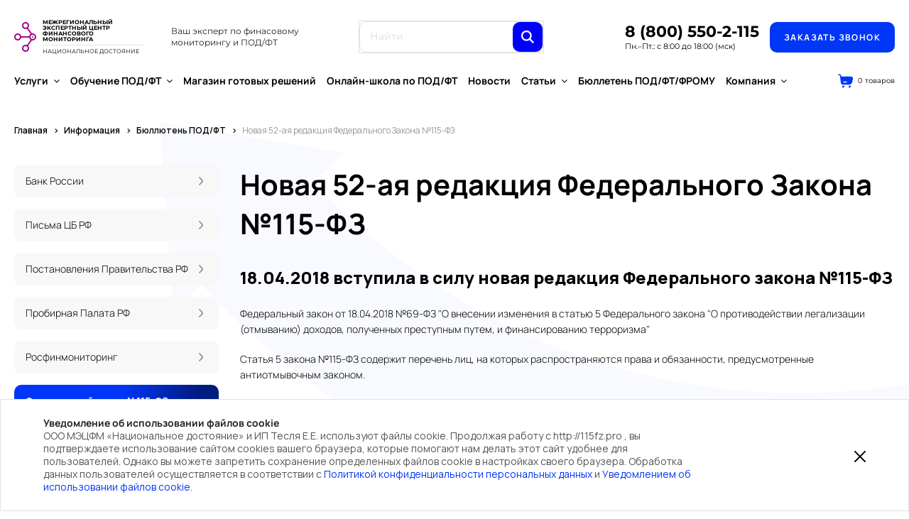

--- FILE ---
content_type: text/html; charset=UTF-8
request_url: https://115fz.pro/info/podft/federalnyy-zakon-n-115-fz/novaya-52-aya-redaktsiya-federalnogo-zakona-115-fz/
body_size: 61256
content:
<!DOCTYPE html>
<html xmlns="http://www.w3.org/1999/xhtml" xml:lang="ru" lang="ru" class="  ">
	<head>
						<title>Новая 52-ая редакция Федерального Закона №115-ФЗ | МЭЦФМ Национальное достояние</title>
		<meta name="viewport" content="initial-scale=1.0, width=device-width" />
		<meta name="HandheldFriendly" content="true" />
		<meta name="yes" content="yes" />
		<meta name="apple-mobile-web-app-status-bar-style" content="black" />
		<meta name="SKYPE_TOOLBAR" content="SKYPE_TOOLBAR_PARSER_COMPATIBLE" />
		<meta http-equiv="Content-Type" content="text/html; charset=UTF-8" />
<meta name="description" content="Новая 52-ая редакция Федерального Закона №115-ФЗ ⭐ Компания Национальное Достояние - МЭЦФМ ⭐ Межрегиональные услуги для бизнеса в сфере финансового мониторинга (Росфинмониторинг) и ПОД/ФТ-115 ФЗ  ⭐ Обучение персонала ⭐ Оставьте заявку на сайте в любое время или позвоните нам ☎ 8 (800) 550-2-115" />
<link href="/bitrix/cache/css/s1/115fzpro/page_99596c1d8437a013e670b19cb22a24f3/page_99596c1d8437a013e670b19cb22a24f3_v1.css?17682033813367"  rel="stylesheet" />
<link href="/bitrix/cache/css/s1/115fzpro/template_e01df09e58eeec20fe74b3863c2c0a5f/template_e01df09e58eeec20fe74b3863c2c0a5f_v1.css?1768202991792150"  data-template-style="true" rel="stylesheet" />
<link href="https://fonts.googleapis.com/css2?family=Inter:wght@300;700&family=Play:wght@400;700&display=swap"  rel="stylesheet" />
<link href="https://fonts.googleapis.com/css2?family=Manrope:wght@200..800&display=swap"  rel="stylesheet" />
<script>if(!window.BX)window.BX={};if(!window.BX.message)window.BX.message=function(mess){if(typeof mess==='object'){for(let i in mess) {BX.message[i]=mess[i];} return true;}};</script>
<script>(window.BX||top.BX).message({"pull_server_enabled":"N","pull_config_timestamp":0,"shared_worker_allowed":"Y","pull_guest_mode":"N","pull_guest_user_id":0,"pull_worker_mtime":1747638289});(window.BX||top.BX).message({"PULL_OLD_REVISION":"Для продолжения корректной работы с сайтом необходимо перезагрузить страницу."});</script>
<script>(window.BX||top.BX).message({"JS_CORE_LOADING":"Загрузка...","JS_CORE_NO_DATA":"- Нет данных -","JS_CORE_WINDOW_CLOSE":"Закрыть","JS_CORE_WINDOW_EXPAND":"Развернуть","JS_CORE_WINDOW_NARROW":"Свернуть в окно","JS_CORE_WINDOW_SAVE":"Сохранить","JS_CORE_WINDOW_CANCEL":"Отменить","JS_CORE_WINDOW_CONTINUE":"Продолжить","JS_CORE_H":"ч","JS_CORE_M":"м","JS_CORE_S":"с","JSADM_AI_HIDE_EXTRA":"Скрыть лишние","JSADM_AI_ALL_NOTIF":"Показать все","JSADM_AUTH_REQ":"Требуется авторизация!","JS_CORE_WINDOW_AUTH":"Войти","JS_CORE_IMAGE_FULL":"Полный размер"});</script>

<script src="/bitrix/js/main/core/core.min.js?1766472343229643"></script>

<script>BX.Runtime.registerExtension({"name":"main.core","namespace":"BX","loaded":true});</script>
<script>BX.setJSList(["\/bitrix\/js\/main\/core\/core_ajax.js","\/bitrix\/js\/main\/core\/core_promise.js","\/bitrix\/js\/main\/polyfill\/promise\/js\/promise.js","\/bitrix\/js\/main\/loadext\/loadext.js","\/bitrix\/js\/main\/loadext\/extension.js","\/bitrix\/js\/main\/polyfill\/promise\/js\/promise.js","\/bitrix\/js\/main\/polyfill\/find\/js\/find.js","\/bitrix\/js\/main\/polyfill\/includes\/js\/includes.js","\/bitrix\/js\/main\/polyfill\/matches\/js\/matches.js","\/bitrix\/js\/ui\/polyfill\/closest\/js\/closest.js","\/bitrix\/js\/main\/polyfill\/fill\/main.polyfill.fill.js","\/bitrix\/js\/main\/polyfill\/find\/js\/find.js","\/bitrix\/js\/main\/polyfill\/matches\/js\/matches.js","\/bitrix\/js\/main\/polyfill\/core\/dist\/polyfill.bundle.js","\/bitrix\/js\/main\/core\/core.js","\/bitrix\/js\/main\/polyfill\/intersectionobserver\/js\/intersectionobserver.js","\/bitrix\/js\/main\/lazyload\/dist\/lazyload.bundle.js","\/bitrix\/js\/main\/polyfill\/core\/dist\/polyfill.bundle.js","\/bitrix\/js\/main\/parambag\/dist\/parambag.bundle.js"]);
</script>
<script>BX.Runtime.registerExtension({"name":"jquery2","namespace":"window","loaded":true});</script>
<script>(window.BX||top.BX).message({"LANGUAGE_ID":"ru","FORMAT_DATE":"DD.MM.YYYY","FORMAT_DATETIME":"DD.MM.YYYY HH:MI:SS","COOKIE_PREFIX":"BITRIX_SM","SERVER_TZ_OFFSET":"10800","UTF_MODE":"Y","SITE_ID":"s1","SITE_DIR":"\/","USER_ID":"","SERVER_TIME":1768885566,"USER_TZ_OFFSET":0,"USER_TZ_AUTO":"Y","bitrix_sessid":"465212095aa084684041351b027c8f45"});</script>


<script src="/bitrix/js/pull/protobuf/protobuf.min.js?168002214476433"></script>
<script src="/bitrix/js/pull/protobuf/model.min.js?168002214414190"></script>
<script src="/bitrix/js/main/core/core_promise.min.js?16800221382490"></script>
<script src="/bitrix/js/rest/client/rest.client.min.js?16800221399240"></script>
<script src="/bitrix/js/pull/client/pull.client.min.js?174763829049849"></script>
<script src="/bitrix/js/main/jquery/jquery-2.2.4.min.js?168002213485578"></script>
<script src="https://www.google.com/recaptcha/api.js?render=6Ld95NsqAAAAAJKhNk3n_7LSNRVrNG7qE0Z0NGGV"></script>
<script>BX.setJSList(["\/bitrix\/templates\/115fzpro\/components\/bitrix\/news.detail\/blog-ft\/script.js","\/bitrix\/templates\/115fzpro\/js\/swiper-bundle.min.js","\/bitrix\/templates\/115fzpro\/js\/jquery.fancybox.js","\/bitrix\/templates\/115fzpro\/vendor\/jquery.cookie.js","\/bitrix\/templates\/115fzpro\/vendor\/bootstrap.js","\/bitrix\/templates\/115fzpro\/js\/custom.js","\/bitrix\/components\/bitrix\/search.title\/script.js","\/bitrix\/templates\/115fzpro\/components\/bitrix\/search.title\/fixed\/script.js","\/bitrix\/templates\/.default\/components\/bitrix\/sale.basket.basket.line\/miniCart\/script.js","\/bitrix\/templates\/115fzpro\/js\/jquery.inputmask.bundle.min.js"]);</script>
<script>BX.setCSSList(["\/bitrix\/templates\/.default\/components\/bitrix\/catalog.section.list\/treeCatalog\/style.css","\/bitrix\/templates\/115fzpro\/components\/bitrix\/news.detail\/blog-ft\/style.css","\/bitrix\/templates\/115fzpro\/css\/bootstrap.css","\/bitrix\/templates\/115fzpro\/css\/fonts\/font-awesome\/css\/font-awesome.min.css","\/bitrix\/templates\/115fzpro\/css\/jquery.fancybox.css","\/bitrix\/templates\/115fzpro\/css\/theme-responsive.css","\/bitrix\/templates\/115fzpro\/css\/jquery.mCustomScrollbar.min.css","\/bitrix\/templates\/115fzpro\/components\/bitrix\/search.title\/fixed\/style.css","\/bitrix\/templates\/115fzpro\/components\/bitrix\/menu\/top\/style.css","\/bitrix\/templates\/.default\/components\/bitrix\/sale.basket.basket.line\/miniCart\/style.css","\/bitrix\/templates\/115fzpro\/components\/bitrix\/form\/subscribe\/bitrix\/form.result.new\/.default\/style.css","\/bitrix\/templates\/115fzpro\/styles.css","\/bitrix\/templates\/115fzpro\/template_styles.css","\/bitrix\/templates\/115fzpro\/css\/swiper-bundle.min.css"]);</script>
<script>
					(function () {
						"use strict";

						var counter = function ()
						{
							var cookie = (function (name) {
								var parts = ("; " + document.cookie).split("; " + name + "=");
								if (parts.length == 2) {
									try {return JSON.parse(decodeURIComponent(parts.pop().split(";").shift()));}
									catch (e) {}
								}
							})("BITRIX_CONVERSION_CONTEXT_s1");

							if (cookie && cookie.EXPIRE >= BX.message("SERVER_TIME"))
								return;

							var request = new XMLHttpRequest();
							request.open("POST", "/bitrix/tools/conversion/ajax_counter.php", true);
							request.setRequestHeader("Content-type", "application/x-www-form-urlencoded");
							request.send(
								"SITE_ID="+encodeURIComponent("s1")+
								"&sessid="+encodeURIComponent(BX.bitrix_sessid())+
								"&HTTP_REFERER="+encodeURIComponent(document.referrer)
							);
						};

						if (window.frameRequestStart === true)
							BX.addCustomEvent("onFrameDataReceived", counter);
						else
							BX.ready(counter);
					})();
				</script>
<script>BX.message({'JS_REQUIRED':'Заполните это поле!','JS_FORMAT':'Неверный формат!','JS_FILE_EXT':'Недопустимое расширение файла!','JS_PASSWORD_COPY':'Пароли не совпадают!','JS_PASSWORD_LENGTH':'Минимум 6 символов!','JS_ERROR':'Неверно заполнено поле!','JS_FILE_SIZE':'Максимальный размер 5мб!','JS_FILE_BUTTON_NAME':'Выберите файл','JS_FILE_DEFAULT':'Файл не найден','JS_DATE':'Некорректная дата!','JS_DATETIME':'Некорректная дата/время!','JS_REQUIRED_LICENSES':'Согласитесь с условиями','S_CALLBACK':'Заказать звонок','S_QUESTION':'Задать вопрос','S_ASK_QUESTION':'Задать вопрос','ERROR_INCLUDE_MODULE_DIGITAL_TITLE':'Ошибка подключения модуля &laquo;Аспро: Digital-компания&raquo;','ERROR_INCLUDE_MODULE_DIGITAL_TEXT':'Ошибка подключения модуля &laquo;Аспро: Digital-компания&raquo;.<br />Пожалуйста установите модуль и повторите попытку','S_SERVICES':'Наши услуги','S_SERVICES_SHORT':'Услуги','S_TO_ALL_SERVICES':'Все услуги','S_CATALOG':'Каталог товаров','S_CATALOG_SHORT':'Каталог','S_TO_ALL_CATALOG':'Весь каталог','S_CATALOG_FAVORITES':'Наши товары','S_CATALOG_FAVORITES_SHORT':'Товары','S_NEWS':'Новости','S_TO_ALL_NEWS':'Все новости','S_COMPANY':'О компании','S_OTHER':'Прочее','S_CONTENT':'Контент','T_JS_ARTICLE':'Артикул: ','T_JS_NAME':'Наименование: ','T_JS_PRICE':'Цена: ','T_JS_QUANTITY':'Количество: ','T_JS_SUMM':'Сумма: ','FANCY_CLOSE':'Закрыть','FANCY_NEXT':'Вперед','FANCY_PREV':'Назад','CUSTOM_COLOR_CHOOSE':'Выбрать','CUSTOM_COLOR_CANCEL':'Отмена','S_MOBILE_MENU':'Меню','DIGITAL_T_MENU_BACK':'Назад','DIGITAL_T_MENU_CALLBACK':'Обратная связь','DIGITAL_T_MENU_CONTACTS_TITLE':'Будьте на связи','TITLE_BASKET':'В корзине товаров на #SUMM#','BASKET_SUMM':'#SUMM#','EMPTY_BASKET':'Корзина пуста','TITLE_BASKET_EMPTY':'Корзина пуста','BASKET':'Корзина','SEARCH_TITLE':'Поиск','SOCIAL_TITLE':'Оставайтесь на связи','LOGIN':'Войти','MY_CABINET':'Мой кабинет','SUBSCRIBE_TITLE':'Будьте всегда в курсе','HEADER_SCHEDULE':'Время работы','SEO_TEXT':'SEO описание','COMPANY_IMG':'Картинка компании','COMPANY_TEXT':'Описание компании','JS_RECAPTCHA_ERROR':'Пройдите проверку','JS_PROCESSING_ERROR':'Согласитесь с условиями!','CONFIG_SAVE_SUCCESS':'Настройки сохранены','CONFIG_SAVE_FAIL':'Ошибка сохранения настроек','RELOAD_PAGE':'Обновить страницу','REFRESH':'Поменять картинку','RECAPTCHA_TEXT':'Подтвердите, что вы не робот','DATE_TIME_DAYS_1':'Пн','DATE_TIME_DAYS_2':'Вт','DATE_TIME_DAYS_3':'Ср','DATE_TIME_DAYS_4':'Чт','DATE_TIME_DAYS_5':'Пт','DATE_TIME_DAYS_6':'Сб','DATE_TIME_DAYS_7':'Вс','DATE_TIME_DAYS_FULL_1':'Понедельник','DATE_TIME_DAYS_FULL_2':'Вторник','DATE_TIME_DAYS_FULL_3':'Среда','DATE_TIME_DAYS_FULL_4':'Четверг','DATE_TIME_DAYS_FULL_5':'Пятница','DATE_TIME_DAYS_FULL_6':'Суббота','DATE_TIME_DAYS_FULL_7':'Воскресенье','DATE_TIME_DAYS_SHORT_1':'Пнд','DATE_TIME_DAYS_SHORT_2':'Втр','DATE_TIME_DAYS_SHORT_3':'Срд','DATE_TIME_DAYS_SHORT_4':'Чтв','DATE_TIME_DAYS_SHORT_5':'Птн','DATE_TIME_DAYS_SHORT_6':'Суб','DATE_TIME_DAYS_SHORT_7':'Вск','DATE_TIME_MOUNTH_1':'Январь','DATE_TIME_MOUNTH_2':'Февраль','DATE_TIME_MOUNTH_3':'Март','DATE_TIME_MOUNTH_4':'Апрель','DATE_TIME_MOUNTH_5':'Май','DATE_TIME_MOUNTH_6':'Июнь','DATE_TIME_MOUNTH_7':'Июль','DATE_TIME_MOUNTH_8':'Август','DATE_TIME_MOUNTH_9':'Сентябрь','DATE_TIME_MOUNTH_10':'Октябрь','DATE_TIME_MOUNTH_11':'Ноябрь','DATE_TIME_MOUNTH_12':'Декабрь','DATE_TIME_MOUNTH_SHORT_1':'Янв','DATE_TIME_MOUNTH_SHORT_2':'Фев','DATE_TIME_MOUNTH_SHORT_3':'Мар','DATE_TIME_MOUNTH_SHORT_4':'Апр','DATE_TIME_MOUNTH_SHORT_5':'Май','DATE_TIME_MOUNTH_SHORT_6':'Июн','DATE_TIME_MOUNTH_SHORT_7':'Июл','DATE_TIME_MOUNTH_SHORT_8':'Авг','DATE_TIME_MOUNTH_SHORT_9':'Сен','DATE_TIME_MOUNTH_SHORT_10':'Окт','DATE_TIME_MOUNTH_SHORT_11':'Ноя','DATE_TIME_MOUNTH_SHORT_12':'Дек','DATE_TIME_TODAY':'Сегодня'})</script>



<script  src="/bitrix/cache/js/s1/115fzpro/template_303b919131cfd424af7988edff9391a3/template_303b919131cfd424af7988edff9391a3_v1.js?1768202991346313"></script>
<script  src="/bitrix/cache/js/s1/115fzpro/page_eaacd308a34d010b37b95293e07f93f3/page_eaacd308a34d010b37b95293e07f93f3_v1.js?1768203381846"></script>

				

		<link href="/bitrix/templates/115fzpro/assets/styles/font.css" rel="stylesheet">
		<link href="/bitrix/templates/115fzpro/assets/styles/style.css" rel="stylesheet">
		
<meta name="yandex-verification" content="bed483b37e84f50f" /> 

<script>
//document.onkeydown = function(e) {
//if(event.keyCode == 123) {return false;}
//if(e.ctrlKey && e.shiftKey && e.keyCode == 'I'.charCodeAt(0)){return false;}
//if(e.ctrlKey && e.shiftKey && e.keyCode == 'J'.charCodeAt(0)){return false;}
//if(e.ctrlKey && e.keyCode == 'U'.charCodeAt(0)){return false;}
//}
//document.ondragstart = nocopy;//запрещаем перетаскивание
//		document.onselectstart = nocopy;//запрещаем выделение
//		document.oncontextmenu = nocopy;//запрещаем клик правой кнопкой
//		function nocopy() {
//			return false;//предотвращает все эти события
//		}
</script>


<!-- Yandex.Metrika informer -->
<a style="display: none;" href="https://metrika.yandex.ru/stat/?id=12153277&amp;from=informer"
target="_blank" rel="nofollow"><img src="https://informer.yandex.ru/informer/12153277/3_1_FFFFFFFF_EFEFEFFF_0_pageviews"
style="width:88px; height:31px; border:0;" alt="Яндекс.Метрика" title="Яндекс.Метрика: данные за сегодня (просмотры, визиты и уникальные посетители)" /></a>
<!-- /Yandex.Metrika informer -->

<!-- Yandex.Metrika counter -->
<script >
   (function(m,e,t,r,i,k,a){m[i]=m[i]||function(){(m[i].a=m[i].a||[]).push(arguments)};
   m[i].l=1*new Date();
   for (var j = 0; j < document.scripts.length; j++) {if (document.scripts[j].src === r) { return; }}
   k=e.createElement(t),a=e.getElementsByTagName(t)[0],k.async=1,k.src=r,a.parentNode.insertBefore(k,a)})
   (window, document, "script", "https://mc.yandex.ru/metrika/tag.js", "ym");

   ym(12153277, "init", {
        clickmap:true,
        trackLinks:true,
        accurateTrackBounce:true,
        webvisor:true,
        ecommerce:"dataLayer"
   });
</script>
<noscript><div><img src="https://mc.yandex.ru/watch/12153277" style="position:absolute; left:-9999px;" alt="" /></div></noscript>
<!-- /Yandex.Metrika counter -->

</head>
<body oncopy='return false'>
    <style>
        body{
            -moz-user-select: none;
            -webkit-user-select: none;
            -ms-user-select: none;
            user-select: none;
        }
    </style>
	<div id="panel"></div>

	
		



<script id="bx24_form_button" data-skip-moving="true">
        (function(w,d,u,b){w['Bitrix24FormObject']=b;w[b] = w[b] || function(){arguments[0].ref=u;
                (w[b].forms=w[b].forms||[]).push(arguments[0])};
                if(w[b]['forms']) return;
                var s=d.createElement('script');s.async=1;s.src=u+'?'+(1*new Date());
                var h=d.getElementsByTagName('script')[0];h.parentNode.insertBefore(s,h);
						  })(window,document,'https://crm.115fz.pro/bitrix/js/crm/form_loader.js','b24form');

        b24form({"id":"9","lang":"ru","sec":"kglpz3","type":"button","click":""});
		b24form({"id":"86","lang":"ru","sec":"r379p1","type":"button","click":""});
		b24form({"id":"92","lang":"ru","sec":"nzqmfp","type":"button","click":""});
		b24form({"id":"166","lang":"ru","sec":"ti11lt","type":"button","click":""});
		b24form({"id":"243","lang":"ru","sec":"vpb8f9","type":"button","click":""});
</script>

<header>
    <div class="header-bottom">
        <div class="header-main">
            <div class="mobile-menu column">
                <svg width="18" height="12" viewBox="0 0 18 12" fill="none" xmlns="http://www.w3.org/2000/svg">
                <path fill-rule="evenodd" clip-rule="evenodd" d="M1 2C0.45 2 0 1.55 0 1C0 0.45 0.45 0 1 0H17C17.55 0 18 0.45 18 1C18 1.55 17.55 2 17 2H1ZM1 7H17C17.55 7 18 6.55 18 6C18 5.45 17.55 5 17 5H1C0.45 5 0 5.45 0 6C0 6.55 0.45 7 1 7ZM1 12H17C17.55 12 18 11.55 18 11C18 10.45 17.55 10 17 10H1C0.45 10 0 10.45 0 11C0 11.55 0.45 12 1 12Z" fill="black"/>
                </svg>
            </div>
            <a href="/" class="logo">
                <img class="logo-img" src="/bitrix/templates/115fzpro/assets/images/Group 150.svg" alt="logo">
                <div class="logo-name column">
                    <h3>МЕЖРЕГИОНАЛЬНЫЙ
                        ЭКСПЕРТНЫЙ ЦЕНТР
                        ФИНАНСОВОГО МОНИТОРИНГА</h3>
                    <p>НАЦИОНАЛЬНОЕ ДОСТОЯНИЕ</p>
                </div>
            </a>
            <div class="header__descr">Ваш эксперт по финасовому
                мониторингу и ПОД/ФТ</div>

			

	
					<div id="title-search" class="header__input row">
						<form action="/search/" class="search">
							
								<input class="header__search" id="title-search-input" type="text" name="q" value="" placeholder="Найти" size="40" maxlength="50" autocomplete="off" />
							
								<button class="" type="submit" name="s" value="Найти"><img src="/bitrix/templates/115fzpro/assets/images/Vector (5).svg" alt=""></button>
							
						</form>
					</div>
			
				<script>
	var jsControl = new JCTitleSearch2({
		//'WAIT_IMAGE': '/bitrix/themes/.default/images/wait.gif',
		'AJAX_PAGE' : '/info/podft/federalnyy-zakon-n-115-fz/novaya-52-aya-redaktsiya-federalnogo-zakona-115-fz/',
		'CONTAINER_ID': 'title-search',
		'INPUT_ID': 'title-search-input',
		'INPUT_ID_TMP': 'title-search-input',
		'MIN_QUERY_LEN': 2
	});
</script>
        </div>
		<div class="header__container-btn">
			<div>
				<a class="header__phone-number" href="tel:88005502115">8 (800) 550-2-115</a>
				<div class="header__time">Пн.–Пт.: с 8:00 до 18:00 (мск)</div>
			</div>
			<div>
				<span class="header__btn btn-blue-big btn-blue-big-left b24-web-form-popup-btn-9">Заказать звонок</span>
			</div>
		</div>
    </div>
    
    <div class="menu-only">
        <nav>
            		<div class="header__main-menu">
																			<div class="header-main-menu__item">
							<a class="dropdown-toggle" href="/uslugi/">
								Услуги																	<i class="fa fa-angle-down"></i>
															</a>
															<ul class="header-main-menu__subMenu">
																																							<li class="dropdown-submenu count_  ">
																						<a href="/prices/" title="Цены на услуги">Цены на услуги<i class="fa fa-angle-right"></i></a>
																																			<ul class="header-main-menu__subMenu header-main-menu__subMenu2">
																																									<li class=" dropdown-submenu ">
															<a href="/prices/lyubaya-deyatelnost/" title="Любая деятельность">
																Любая деятельность																																	<i class="fa fa-angle-right"></i>
																															</a>
																															<ul class="header-main-menu__subMenu header-main-menu__subMenu3">
																																			<li class="">
																			<a href="/prices/lyubaya-deyatelnost/registratsiya-ooo/" title="Регистрация OOO">Регистрация OOO</a>
																		</li>
																																			<li class="">
																			<a href="/prices/lyubaya-deyatelnost/dokumenty-dlya-strukturnykh-podrazdeleniy-organizatsiy-ip/" title="Документы для структурных подразделений организаций, ИП">Документы для структурных подразделений организаций, ИП</a>
																		</li>
																																			<li class="">
																			<a href="/prices/lyubaya-deyatelnost/dokumenty-po-sotrudnikam-organizatsiy-ip-tk-rf/" title="Документы по сотрудникам организаций, ИП (ТК РФ)">Документы по сотрудникам организаций, ИП (ТК РФ)</a>
																		</li>
																																			<li class="">
																			<a href="/prices/lyubaya-deyatelnost/dokumenty-po-zashchite-personalnykh-dannykh-organizatsii-ip/" title="Документы по защите персональных данных организации, ИП">Документы по защите персональных данных организации, ИП</a>
																		</li>
																																			<li class="">
																			<a href="/prices/lyubaya-deyatelnost/raskrytie-benefitsiarnykh-vladeltsev-organizatsii/" title="Раскрытие бенефициарных владельцев организации">Раскрытие бенефициарных владельцев организации</a>
																		</li>
																																			<li class="">
																			<a href="/prices/lyubaya-deyatelnost/dokumenty-po-protivodeystviyu-korruptsii-dlya-organizatsiy/" title="Документы по противодействию коррупции для организаций">Документы по противодействию коррупции для организаций</a>
																		</li>
																																	</ul>
																
																													</li>
																																									<li class=" dropdown-submenu ">
															<a href="/prices/mfo-mfk-mkk/" title="МФО (МФК, МКК)">
																МФО (МФК, МКК)																																	<i class="fa fa-angle-right"></i>
																															</a>
																															<ul class="header-main-menu__subMenu header-main-menu__subMenu3">
																																			<li class="">
																			<a href="/prices/mfo-mfk-mkk/registratsiya-mfo/" title="Регистрация МФО">Регистрация МФО</a>
																		</li>
																																			<li class="">
																			<a href="/prices/mfo-mfk-mkk/dokumenty-dlya-strukturnykh-podrazdeleniy-mfo/" title="Документы для структурных подразделений МФО">Документы для структурных подразделений МФО</a>
																		</li>
																																			<li class="">
																			<a href="/prices/mfo-mfk-mkk/dokumenty-po-sotrudnikam-tk-rf-mfo/" title="Документы по сотрудникам (ТК РФ) МФО">Документы по сотрудникам (ТК РФ) МФО</a>
																		</li>
																																			<li class="">
																			<a href="/prices/mfo-mfk-mkk/dokumenty-po-zashchite-personalnykh-dannykh-dlya-mfo/" title="Документы по защите персональных данных для МФО">Документы по защите персональных данных для МФО</a>
																		</li>
																																			<li class="">
																			<a href="/prices/mfo-mfk-mkk/dokumenty-v-sfere-pod-ft-fromu-dlya-mfo/" title="Документы в сфере ПОД/ФТ/ФРОМУ для МФО">Документы в сфере ПОД/ФТ/ФРОМУ для МФО</a>
																		</li>
																																			<li class="">
																			<a href="/prices/mfo-mfk-mkk/dokumenty-dlya-obucheniya-kadrov-mfo-v-tselyakh-pod-ft-fromu/" title="Документы для обучения кадров МФО в целях ПОД/ФТ/ФРОМУ">Документы для обучения кадров МФО в целях ПОД/ФТ/ФРОМУ</a>
																		</li>
																																			<li class="">
																			<a href="/prices/mfo-mfk-mkk/dokumenty-po-protivodeystviyu-korruptsii-dlya-mfo/" title="Документы по противодействию коррупции для МФО">Документы по противодействию коррупции для МФО</a>
																		</li>
																																			<li class="">
																			<a href="/prices/mfo-mfk-mkk/abonentskoe-obsluzhivanie-po-pod-ft-fromu-dlya-mfo/" title="Абонентское обслуживание по ПОД/ФТ/ФРОМУ для МФО">Абонентское обслуживание по ПОД/ФТ/ФРОМУ для МФО</a>
																		</li>
																																			<li class="">
																			<a href="/prices/mfo-mfk-mkk/soprovozhdenie-mfo-pri-proverke-so-storony-tsb-rf/" title="Сопровождение МФО при проверке со стороны ЦБ РФ">Сопровождение МФО при проверке со стороны ЦБ РФ</a>
																		</li>
																																			<li class="">
																			<a href="/prices/mfo-mfk-mkk/soprovozhdenie-mfo-pri-proverke-so-storony-prokuratury-rf/" title="Сопровождение МФО при проверке со стороны Прокуратуры РФ">Сопровождение МФО при проверке со стороны Прокуратуры РФ</a>
																		</li>
																																			<li class="">
																			<a href="/prices/mfo-mfk-mkk/raskrytie-benefitsiarnykh-vladeltsev-mfo/" title="Раскрытие бенефициарных владельцев МФО">Раскрытие бенефициарных владельцев МФО</a>
																		</li>
																																			<li class="">
																			<a href="/prices/mfo-mfk-mkk/konsultatsii-eksperta-po-pod-ft-fromu-dlya-mfo/" title="Консультации эксперта по ПОД/ФТ/ФРОМУ для МФО">Консультации эксперта по ПОД/ФТ/ФРОМУ для МФО</a>
																		</li>
																																			<li class="">
																			<a href="/prices/mfo-mfk-mkk/tselevoy-vneplanovyy-instruktazh-pod-ft-i-povyshenie-kvalifikatsii-dlya-mfo/" title="Целевой (внеплановый) инструктаж ПОД/ФТ и повышение квалификации для МФО">Целевой (внеплановый) инструктаж ПОД/ФТ и повышение квалификации для МФО</a>
																		</li>
																																	</ul>
																
																													</li>
																																									<li class=" dropdown-submenu ">
															<a href="/prices/lombardy/" title="Ломбарды">
																Ломбарды																																	<i class="fa fa-angle-right"></i>
																															</a>
																															<ul class="header-main-menu__subMenu header-main-menu__subMenu3">
																																			<li class="">
																			<a href="/prices/lombardy/registratsiya-lombarda/" title="Регистрация ломбарда">Регистрация ломбарда</a>
																		</li>
																																			<li class="">
																			<a href="/prices/lombardy/dokumenty-dlya-strukturnykh-podrazdeleniy-lombarda/" title="Документы для структурных подразделений ломбарда">Документы для структурных подразделений ломбарда</a>
																		</li>
																																			<li class="">
																			<a href="/prices/lombardy/dokumenty-po-sotrudnikam-tk-rf-lombarda/" title="Документы по сотрудникам (ТК РФ) ломбарда">Документы по сотрудникам (ТК РФ) ломбарда</a>
																		</li>
																																			<li class="">
																			<a href="/prices/lombardy/dokumenty-po-zashchite-personalnyh-dannyh-dlya-lombarda/" title="Документы по защите персональных данных для ломбарда">Документы по защите персональных данных для ломбарда</a>
																		</li>
																																			<li class="">
																			<a href="/prices/lombardy/dokumenty-dlya-obucheniya-kadrov-lombarda-v-tselyakh-pod-ft-fromu/" title="Документы для обучения кадров ломбарда в целях ПОД/ФТ/ФРОМУ">Документы для обучения кадров ломбарда в целях ПОД/ФТ/ФРОМУ</a>
																		</li>
																																			<li class="">
																			<a href="/prices/lombardy/dokumenty-v-sfere-pod-ft-fromu-dlya-lombarda/" title="Документы в сфере ПОД/ФТ/ФРОМУ для ломбарда">Документы в сфере ПОД/ФТ/ФРОМУ для ломбарда</a>
																		</li>
																																			<li class="">
																			<a href="/prices/lombardy/dokumenty-po-protivodejstviyu-korrupcii-dlya-lombarda/" title="Документы по противодействию коррупции в ломбарде">Документы по противодействию коррупции в ломбарде</a>
																		</li>
																																			<li class="">
																			<a href="/prices/lombardy/abonentskoe-obsluzhivanie-po-pod-ft-fromu-dlya-lombarda/" title="Абонентское обслуживание по ПОД/ФТ/ФРОМУ для ломбарда">Абонентское обслуживание по ПОД/ФТ/ФРОМУ для ломбарда</a>
																		</li>
																																			<li class="">
																			<a href="/prices/lombardy/soprovozhdenie-lombarda-pri-proverke-so-storony-tsb-rf/" title="Сопровождение ломбарда при проверке со стороны ЦБ РФ">Сопровождение ломбарда при проверке со стороны ЦБ РФ</a>
																		</li>
																																			<li class="">
																			<a href="/prices/lombardy/soprovozhdenie-lombarda-pri-proverke-so-storony-prokuratury-rf/" title="Сопровождение ломбарда при проверке со стороны Прокуратуры РФ">Сопровождение ломбарда при проверке со стороны Прокуратуры РФ</a>
																		</li>
																																			<li class="">
																			<a href="/prices/lombardy/raskrytie-beneficiarnyh-vladelcev-lombarda/" title="Раскрытие бенефициарных владельцев ломбарда">Раскрытие бенефициарных владельцев ломбарда</a>
																		</li>
																																			<li class="">
																			<a href="/prices/lombardy/konsultacii-ehksperta-po-pod-ft-fromu-dlya-lombarda/" title="Консультации эксперта по ПОД/ФТ/ФРОМУ для ломбарда">Консультации эксперта по ПОД/ФТ/ФРОМУ для ломбарда</a>
																		</li>
																																			<li class="">
																			<a href="/prices/lombardy/tselevoy-vneplanovyy-instruktazh-pod-ft-i-povyshenie-kvalifikatsii-dlya-lombarda/" title="Целевой (внеплановый) инструктаж ПОД/ФТ и повышение квалификации для ломбарда">Целевой (внеплановый) инструктаж ПОД/ФТ и повышение квалификации для ломбарда</a>
																		</li>
																																	</ul>
																
																													</li>
																																									<li class=" dropdown-submenu ">
															<a href="/prices/kpk-skpk/" title="КПК (СКПК)">
																КПК (СКПК)																																	<i class="fa fa-angle-right"></i>
																															</a>
																															<ul class="header-main-menu__subMenu header-main-menu__subMenu3">
																																			<li class="">
																			<a href="/prices/kpk-skpk/dokumenty-dlya-strukturnykh-podrazdeleniy-kpk/" title="Документы для структурных подразделений КПК">Документы для структурных подразделений КПК</a>
																		</li>
																																			<li class="">
																			<a href="/prices/kpk-skpk/dokumenty-po-sotrudnikam-tk-rf-kpk/" title="Документы по сотрудникам (ТК РФ) КПК">Документы по сотрудникам (ТК РФ) КПК</a>
																		</li>
																																			<li class="">
																			<a href="/prices/kpk-skpk/dokumenty-po-zashchite-personalnyh-dannyh-v-kpk/" title="Документы по защите персональных данных в КПК">Документы по защите персональных данных в КПК</a>
																		</li>
																																			<li class="">
																			<a href="/prices/kpk-skpk/dokumenty-v-sfere-pod-ft-fromu-dlya-kpk/" title="Документы в сфере ПОД/ФТ/ФРОМУ для КПК">Документы в сфере ПОД/ФТ/ФРОМУ для КПК</a>
																		</li>
																																			<li class="">
																			<a href="/prices/kpk-skpk/dokumenty-dlya-obucheniya-kadrov-kpk-v-tselyakh-pod-ft-fromu/" title="Документы для обучения кадров КПК в целях ПОД/ФТ/ФРОМУ">Документы для обучения кадров КПК в целях ПОД/ФТ/ФРОМУ</a>
																		</li>
																																			<li class="">
																			<a href="/prices/kpk-skpk/dokumenty-po-protivodeystviyu-korruptsii-v-kpk-skpk/" title="Документы по противодействию коррупции в КПК (СКПК)">Документы по противодействию коррупции в КПК (СКПК)</a>
																		</li>
																																			<li class="">
																			<a href="/prices/kpk-skpk/abonentskoe-obsluzhivanie-po-pod-ft-fromu-dlya-kpk/" title="Абонентское обслуживание по ПОД/ФТ/ФРОМУ для КПК">Абонентское обслуживание по ПОД/ФТ/ФРОМУ для КПК</a>
																		</li>
																																			<li class="">
																			<a href="/prices/kpk-skpk/soprovozhdenie-kpk-pri-proverke-so-storony-tsb-rf/" title="Сопровождение КПК при проверке со стороны ЦБ РФ">Сопровождение КПК при проверке со стороны ЦБ РФ</a>
																		</li>
																																			<li class="">
																			<a href="/prices/kpk-skpk/soprovozhdenie-kpk-pri-proverke-so-storony-prokuratury-rf/" title="Сопровождение КПК при проверке со стороны Прокуратуры РФ">Сопровождение КПК при проверке со стороны Прокуратуры РФ</a>
																		</li>
																																			<li class="">
																			<a href="/prices/kpk-skpk/raskrytie-benefitsiarnykh-vladeltsev-v-kpk/" title="Раскрытие бенефициарных владельцев в КПК">Раскрытие бенефициарных владельцев в КПК</a>
																		</li>
																																			<li class="">
																			<a href="/prices/kpk-skpk/konsultacii-ehksperta-po-pod-ft-fromu-dlya-kpk/" title=" Консультации эксперта по ПОД/ФТ/ФРОМУ для КПК"> Консультации эксперта по ПОД/ФТ/ФРОМУ для КПК</a>
																		</li>
																																			<li class="">
																			<a href="/prices/kpk-skpk/tselevoy-vneplanovyy-instruktazh-pod-ft-i-povyshenie-kvalifikatsii-dlya-kpk/" title=" Целевой (внеплановый) инструктаж ПОД/ФТ и повышение квалификации для КПК"> Целевой (внеплановый) инструктаж ПОД/ФТ и повышение квалификации для КПК</a>
																		</li>
																																	</ul>
																
																													</li>
																																									<li class=" dropdown-submenu ">
															<a href="/prices/strakhovye-kompanii/" title="Страховые компании">
																Страховые компании																																	<i class="fa fa-angle-right"></i>
																															</a>
																															<ul class="header-main-menu__subMenu header-main-menu__subMenu3">
																																			<li class="">
																			<a href="/prices/strakhovye-kompanii/dokumenty-dlya-strukturnykh-podrazdeleniy-strakhovoy-kompanii/" title="Документы для структурных подразделений страховой компании">Документы для структурных подразделений страховой компании</a>
																		</li>
																																			<li class="">
																			<a href="/prices/strakhovye-kompanii/dokumenty-po-zashchite-personalnykh-dannykh-v-strakhovoy-kompanii/" title="Документы по защите персональных данных в страховой компании">Документы по защите персональных данных в страховой компании</a>
																		</li>
																																			<li class="">
																			<a href="/prices/strakhovye-kompanii/dokumenty-v-sfere-pod-ft-fromu-dlya-strakhovoy-kompanii/" title="Документы в сфере ПОД/ФТ/ФРОМУ для страховой компании">Документы в сфере ПОД/ФТ/ФРОМУ для страховой компании</a>
																		</li>
																																			<li class="">
																			<a href="/prices/strakhovye-kompanii/dokumenty-dlya-obucheniya-kadrov-strakhovoy-kompanii-v-tselyakh-pod-ft-fromu/" title="Документы для обучения кадров страховой компании в целях ПОД/ФТ/ФРОМУ">Документы для обучения кадров страховой компании в целях ПОД/ФТ/ФРОМУ</a>
																		</li>
																																			<li class="">
																			<a href="/prices/strakhovye-kompanii/dokumenty-po-protivodejstviyu-korrupcii-sk/" title="Документы по противодействию коррупции в страховой компании">Документы по противодействию коррупции в страховой компании</a>
																		</li>
																																			<li class="">
																			<a href="/prices/strakhovye-kompanii/soprovozhdenie-strakhovoy-kompanii-pri-proverke-so-storony-prokuratury-rf/" title="Сопровождение страховой компании при проверке со стороны Прокуратуры РФ">Сопровождение страховой компании при проверке со стороны Прокуратуры РФ</a>
																		</li>
																																			<li class="">
																			<a href="/prices/strakhovye-kompanii/soprovozhdenie-proverok-strakhovoy-kompanii-so-storony-tsb-rf/" title="Сопровождение страховой компании при проверке со стороны ЦБ РФ">Сопровождение страховой компании при проверке со стороны ЦБ РФ</a>
																		</li>
																																			<li class="">
																			<a href="/prices/strakhovye-kompanii/abonentskoe-obsluzhivanie-po-pod-ft-fromu-dlya-strakhovoy-kompanii/" title="Абонентское обслуживание по ПОД/ФТ/ФРОМУ для страховой компании">Абонентское обслуживание по ПОД/ФТ/ФРОМУ для страховой компании</a>
																		</li>
																																			<li class="">
																			<a href="/prices/strakhovye-kompanii/raskrytie-beneficiarnyh-vladelcev-sk/" title="Раскрытие бенефициарных владельцев страховой компании">Раскрытие бенефициарных владельцев страховой компании</a>
																		</li>
																																			<li class="">
																			<a href="/prices/strakhovye-kompanii/konsultatsii-eksperta-po-pod-ft-fromu-dlya-strakhovoy-kompanii/" title="Консультации эксперта по ПОД/ФТ/ФРОМУ для страховой компании">Консультации эксперта по ПОД/ФТ/ФРОМУ для страховой компании</a>
																		</li>
																																			<li class="">
																			<a href="/prices/strakhovye-kompanii/tselevoy-vneplanovyy-instruktazh-pod-ft-i-povyshenie-kvalifikatsii-dlya-strakhovoy-kompanii/" title="Целевой (внеплановый) инструктаж ПОД/ФТ и повышение квалификации для страховой компании">Целевой (внеплановый) инструктаж ПОД/ФТ и повышение квалификации для страховой компании</a>
																		</li>
																																	</ul>
																
																													</li>
																																									<li class=" dropdown-submenu ">
															<a href="/prices/ovs-strakhovanie/" title="Общества взаимного страхования">
																Общества взаимного страхования																																	<i class="fa fa-angle-right"></i>
																															</a>
																															<ul class="header-main-menu__subMenu header-main-menu__subMenu3">
																																			<li class="">
																			<a href="/prices/ovs-strakhovanie/dokumenty-dlya-strukturnykh-podrazdeleniy-obshchestva-vzaimnogo-strakhovaniya/" title="Документы для структурных подразделений общества взаимного страхования">Документы для структурных подразделений общества взаимного страхования</a>
																		</li>
																																			<li class="">
																			<a href="/prices/ovs-strakhovanie/dokumenty-po-zashchite-personalnyh-dannyh-ovs/" title="Документы по защите персональных данных общества взаимного страхования">Документы по защите персональных данных общества взаимного страхования</a>
																		</li>
																																			<li class="">
																			<a href="/prices/ovs-strakhovanie/dokumenty-v-sfere-pod-ft-fromu-dlya-obshchestva-vzaimnogo-strakhovaniya/" title="Документы в сфере ПОД/ФТ/ФРОМУ для общества взаимного страхования">Документы в сфере ПОД/ФТ/ФРОМУ для общества взаимного страхования</a>
																		</li>
																																			<li class="">
																			<a href="/prices/ovs-strakhovanie/dokumenty-dlya-obucheniya-kadrov-obshchestva-vzaimnogo-strakhovaniya-v-tselyakh-pod-ft-fromu/" title="Документы для обучения кадров общества взаимного страхования в целях ПОД/ФТ/ФРОМУ">Документы для обучения кадров общества взаимного страхования в целях ПОД/ФТ/ФРОМУ</a>
																		</li>
																																			<li class="">
																			<a href="/prices/ovs-strakhovanie/dokumenty-po-protivodeystviyu-korruptsii-v-obshchestve-vzaimnogo-strakhovaniya/" title="Документы по противодействию коррупции в обществе взаимного страхования">Документы по противодействию коррупции в обществе взаимного страхования</a>
																		</li>
																																			<li class="">
																			<a href="/prices/ovs-strakhovanie/abonentskoe-obsluzhivanie-po-pod-ft-fromu-dlya-obshchestva-vzaimnogo-strakhovaniya/" title="Абонентское обслуживание по ПОД/ФТ/ФРОМУ для общества взаимного страхования">Абонентское обслуживание по ПОД/ФТ/ФРОМУ для общества взаимного страхования</a>
																		</li>
																																			<li class="">
																			<a href="/prices/ovs-strakhovanie/soprovozhdenie-obshchestva-vzaimnogo-strakhovaniya-pri-proverke-so-storony-prokuratury-rf/" title="Сопровождение общества взаимного страхования при проверке со стороны Прокуратуры РФ">Сопровождение общества взаимного страхования при проверке со стороны Прокуратуры РФ</a>
																		</li>
																																			<li class="">
																			<a href="/prices/ovs-strakhovanie/soprovozhdenie-obshchestva-vzaimnogo-strakhovaniya-pri-proverke-so-storony-tsb-rf/" title="Сопровождение общества взаимного страхования при проверке со стороны ЦБ РФ">Сопровождение общества взаимного страхования при проверке со стороны ЦБ РФ</a>
																		</li>
																																			<li class="">
																			<a href="/prices/ovs-strakhovanie/raskrytie-benefitsiarnykh-vladeltsev-v-obshchestve-vzaimnogo-strakhovaniya/" title="Раскрытие бенефициарных владельцев в обществе взаимного страхования">Раскрытие бенефициарных владельцев в обществе взаимного страхования</a>
																		</li>
																																			<li class="">
																			<a href="/prices/ovs-strakhovanie/konsultatsii-eksperta-po-pod-ft-fromu-dlya-obshchestva-vzaimnogo-strakhovaniya/" title="Консультации эксперта по ПОД/ФТ/ФРОМУ для общества взаимного страхования">Консультации эксперта по ПОД/ФТ/ФРОМУ для общества взаимного страхования</a>
																		</li>
																																			<li class="">
																			<a href="/prices/ovs-strakhovanie/tselevoy-vneplanovyy-instruktazh-pod-ft-i-povyshenie-kvalifikatsii-dlya-obshchestva-vzaimnogo-strakh/" title="Целевой (внеплановый) инструктаж ПОД/ФТ и повышение квалификации для общества взаимного страхования">Целевой (внеплановый) инструктаж ПОД/ФТ и повышение квалификации для общества взаимного страхования</a>
																		</li>
																																	</ul>
																
																													</li>
																																									<li class=" dropdown-submenu ">
															<a href="/prices/strakhovye-brokery/" title="Страховые брокеры">
																Страховые брокеры																																	<i class="fa fa-angle-right"></i>
																															</a>
																															<ul class="header-main-menu__subMenu header-main-menu__subMenu3">
																																			<li class="">
																			<a href="/prices/strakhovye-brokery/dokumenty-dlya-strukturnykh-podrazdeleniy-strakhovogo-brokera/" title="Документы для структурных подразделений страхового брокера">Документы для структурных подразделений страхового брокера</a>
																		</li>
																																			<li class="">
																			<a href="/prices/strakhovye-brokery/dokumenty-po-zashchite-personalnykh-dannykh-dlya-strakhovogo-brokera/" title="Документы по защите персональных данных для страхового брокера">Документы по защите персональных данных для страхового брокера</a>
																		</li>
																																			<li class="">
																			<a href="/prices/strakhovye-brokery/dokumenty-v-sfere-pod-ft-fromu-dlya-strahovyh-brokerov/" title="Документы в сфере ПОД/ФТ/ФРОМУ для страхового брокера">Документы в сфере ПОД/ФТ/ФРОМУ для страхового брокера</a>
																		</li>
																																			<li class="">
																			<a href="/prices/strakhovye-brokery/dokumenty-dlya-obucheniya-kadrov-strakhovogo-brokera-v-tselyakh-pod-ft-fromu/" title="Документы для обучения кадров страхового брокера в целях ПОД/ФТ/ФРОМУ">Документы для обучения кадров страхового брокера в целях ПОД/ФТ/ФРОМУ</a>
																		</li>
																																			<li class="">
																			<a href="/prices/strakhovye-brokery/dokumenty-po-protivodeystviyu-korruptsii-u-strakhovogo-brokera/" title="Документы по противодействию коррупции у страхового брокера">Документы по противодействию коррупции у страхового брокера</a>
																		</li>
																																			<li class="">
																			<a href="/prices/strakhovye-brokery/abonentskoe-obsluzhivanie-po-pod-ft-fromu-dlya-strakhovogo-brokera/" title="Абонентское обслуживание по ПОД/ФТ/ФРОМУ для страхового брокера">Абонентское обслуживание по ПОД/ФТ/ФРОМУ для страхового брокера</a>
																		</li>
																																			<li class="">
																			<a href="/prices/strakhovye-brokery/soprovozhdenie-proverok-strakhovogo-brokera-so-storony-tsb-rf/" title="Сопровождение страхового брокера при проверке со стороны ЦБ РФ">Сопровождение страхового брокера при проверке со стороны ЦБ РФ</a>
																		</li>
																																			<li class="">
																			<a href="/prices/strakhovye-brokery/soprovozhdenie-strakhovogo-brokera-pri-proverke-so-storony-prokuratury-rf/" title=" Сопровождение страхового брокера при проверке со стороны Прокуратуры РФ"> Сопровождение страхового брокера при проверке со стороны Прокуратуры РФ</a>
																		</li>
																																			<li class="">
																			<a href="/prices/strakhovye-brokery/raskrytie-benefitsiarnykh-vladeltsev-strakhovogo-brokera-organizatsii/" title="Раскрытие бенефициарных владельцев страхового брокера (организации)">Раскрытие бенефициарных владельцев страхового брокера (организации)</a>
																		</li>
																																			<li class="">
																			<a href="/prices/strakhovye-brokery/konsultacii-ehksperta-po-pod-ft-fromu-dlya-strahovyh-brokerov/" title="Консультации эксперта по ПОД/ФТ/ФРОМУ для страхового брокера">Консультации эксперта по ПОД/ФТ/ФРОМУ для страхового брокера</a>
																		</li>
																																			<li class="">
																			<a href="/prices/strakhovye-brokery/tselevoy-vneplanovyy-instruktazh-pod-ft-i-povyshenie-kvalifikatsii-dlya-strakhovogo-brokera/" title="Целевой (внеплановый) инструктаж ПОД/ФТ и повышение квалификации для страхового брокера">Целевой (внеплановый) инструктаж ПОД/ФТ и повышение квалификации для страхового брокера</a>
																		</li>
																																	</ul>
																
																													</li>
																																									<li class=" dropdown-submenu ">
															<a href="/prices/operatory-investitsionnykh-platform/" title="Операторы инвестиционных платформ">
																Операторы инвестиционных платформ																																	<i class="fa fa-angle-right"></i>
																															</a>
																															<ul class="header-main-menu__subMenu header-main-menu__subMenu3">
																																			<li class="">
																			<a href="/prices/operatory-investitsionnykh-platform/abonentskoe-obsluzhivanie-po-pod-ft-fromu-dlya-operatora-investitsionnoy-platformy/" title="Абонентское обслуживание по ПОД/ФТ/ФРОМУ для оператора инвестиционной платформы">Абонентское обслуживание по ПОД/ФТ/ФРОМУ для оператора инвестиционной платформы</a>
																		</li>
																																			<li class="">
																			<a href="/prices/operatory-investitsionnykh-platform/raskrytie-benefitsiarnykh-vladeltsev-operatora-investitsionnoy-platformy/" title="Раскрытие бенефициарных владельцев оператора инвестиционной платформы">Раскрытие бенефициарных владельцев оператора инвестиционной платформы</a>
																		</li>
																																			<li class="">
																			<a href="/prices/operatory-investitsionnykh-platform/soprovozhdenie-operatora-investitsionnoy-platformy-pri-proverke-so-storony-tsb-rf/" title="Сопровождение оператора инвестиционной платформы при проверке со стороны ЦБ РФ">Сопровождение оператора инвестиционной платформы при проверке со стороны ЦБ РФ</a>
																		</li>
																																			<li class="">
																			<a href="/prices/operatory-investitsionnykh-platform/soprovozhdenie-operatora-investitsionnoy-platformy-pri-proverke-so-storony-prokuratury-rf/" title="Сопровождение оператора инвестиционной платформы при проверке со стороны Прокуратуры РФ">Сопровождение оператора инвестиционной платформы при проверке со стороны Прокуратуры РФ</a>
																		</li>
																																			<li class="">
																			<a href="/prices/operatory-investitsionnykh-platform/dokumenty-v-sfere-pod-ft-fromu-dlya-operatorov-investitsionnykh-platform/" title="Документы в сфере ПОД/ФТ/ФРОМУ для операторов инвестиционных платформ">Документы в сфере ПОД/ФТ/ФРОМУ для операторов инвестиционных платформ</a>
																		</li>
																																			<li class="">
																			<a href="/prices/operatory-investitsionnykh-platform/dokumenty-dlya-obucheniya-kadrov-operatora-investitsionnykh-platform-v-tselyakh-pod-ft-fromu/" title="Документы для обучения кадров оператора инвестиционных платформ в целях ПОД/ФТ/ФРОМУ">Документы для обучения кадров оператора инвестиционных платформ в целях ПОД/ФТ/ФРОМУ</a>
																		</li>
																																	</ul>
																
																													</li>
																																									<li class=" dropdown-submenu ">
															<a href="/prices/operatory-informatsionnykh-sistem/" title="Операторы информационных систем">
																Операторы информационных систем																																	<i class="fa fa-angle-right"></i>
																															</a>
																															<ul class="header-main-menu__subMenu header-main-menu__subMenu3">
																																			<li class="">
																			<a href="/prices/operatory-informatsionnykh-sistem/abonentskoe-obsluzhivanie-po-pod-ft-fromu-dlya-operatora-informatsionnykh-sistem/" title="Абонентское обслуживание по ПОД/ФТ/ФРОМУ для оператора информационных систем">Абонентское обслуживание по ПОД/ФТ/ФРОМУ для оператора информационных систем</a>
																		</li>
																																			<li class="">
																			<a href="/prices/operatory-informatsionnykh-sistem/raskrytie-benefitsiarnykh-vladeltsev-operatora-informatsionnykh-sistem/" title="Раскрытие бенефициарных владельцев оператора информационных систем">Раскрытие бенефициарных владельцев оператора информационных систем</a>
																		</li>
																																			<li class="">
																			<a href="/prices/operatory-informatsionnykh-sistem/soprovozhdenie-operatora-informatsionnykh-sistem-pri-proverke-so-storony-tsb-rf/" title="Сопровождение оператора информационных систем при проверке со стороны ЦБ РФ">Сопровождение оператора информационных систем при проверке со стороны ЦБ РФ</a>
																		</li>
																																			<li class="">
																			<a href="/prices/operatory-informatsionnykh-sistem/dokumenty-v-sfere-pod-ft-fromu-dlya-operatorov-informatsionnykh-sistem/" title="Документы в сфере ПОД/ФТ/ФРОМУ для операторов информационных систем">Документы в сфере ПОД/ФТ/ФРОМУ для операторов информационных систем</a>
																		</li>
																																			<li class="">
																			<a href="/prices/operatory-informatsionnykh-sistem/dokumenty-dlya-obucheniya-kadrov-operatora-informatsionnykh-sistem-v-tselyakh-pod-ft-fromu/" title="Документы для обучения кадров оператора информационных систем в целях ПОД/ФТ/ФРОМУ">Документы для обучения кадров оператора информационных систем в целях ПОД/ФТ/ФРОМУ</a>
																		</li>
																																	</ul>
																
																													</li>
																																									<li class=" dropdown-submenu ">
															<a href="/prices/operatory-finansovykh-platform/" title="Операторы финансовых платформ">
																Операторы финансовых платформ																																	<i class="fa fa-angle-right"></i>
																															</a>
																															<ul class="header-main-menu__subMenu header-main-menu__subMenu3">
																																			<li class="">
																			<a href="/prices/operatory-finansovykh-platform/abonentskoe-obsluzhivanie-po-pod-ft-fromu-dlya-operatora-finansovoy-platformy/" title="Абонентское обслуживание по ПОД/ФТ/ФРОМУ для оператора финансовой платформы">Абонентское обслуживание по ПОД/ФТ/ФРОМУ для оператора финансовой платформы</a>
																		</li>
																																			<li class="">
																			<a href="/prices/operatory-finansovykh-platform/raskrytie-benefitsiarnykh-vladeltsev-operatora-finansovoy-platformy/" title="Раскрытие бенефициарных владельцев оператора финансовой платформы">Раскрытие бенефициарных владельцев оператора финансовой платформы</a>
																		</li>
																																			<li class="">
																			<a href="/prices/operatory-finansovykh-platform/soprovozhdenie-operatora-finansovoy-platformy-pri-proverke-so-storony-tsb-rf/" title="Сопровождение оператора финансовой платформы при проверке со стороны ЦБ РФ">Сопровождение оператора финансовой платформы при проверке со стороны ЦБ РФ</a>
																		</li>
																																			<li class="">
																			<a href="/prices/operatory-finansovykh-platform/soprovozhdenie-operatora-finansovoy-platformy-pri-proverke-so-storony-prokuratury-rf/" title=" Сопровождение оператора финансовой платформы при проверке со стороны Прокуратуры РФ"> Сопровождение оператора финансовой платформы при проверке со стороны Прокуратуры РФ</a>
																		</li>
																																			<li class="">
																			<a href="/prices/operatory-finansovykh-platform/dokumenty-v-sfere-pod-ft-fromu-dlya-operatorov-finansovykh-platform/" title="Документы в сфере ПОД/ФТ/ФРОМУ для операторов финансовых платформ">Документы в сфере ПОД/ФТ/ФРОМУ для операторов финансовых платформ</a>
																		</li>
																																			<li class="">
																			<a href="/prices/operatory-finansovykh-platform/dokumenty-dlya-obucheniya-kadrov-operatora-finansovykh-platform-v-tselyakh-pod-ft-fromu/" title="Документы для обучения кадров оператора финансовых платформ в целях ПОД/ФТ/ФРОМУ">Документы для обучения кадров оператора финансовых платформ в целях ПОД/ФТ/ФРОМУ</a>
																		</li>
																																	</ul>
																
																													</li>
																																									<li class="collapsed dropdown-submenu ">
															<a href="/prices/prof-uchastniki-rynka-tsennykh-bumag/" title="Проф. участники рынка ценных бумаг">
																Проф. участники рынка ценных бумаг																																	<i class="fa fa-angle-right"></i>
																															</a>
																															<ul class="header-main-menu__subMenu header-main-menu__subMenu3">
																																			<li class="">
																			<a href="/prices/prof-uchastniki-rynka-tsennykh-bumag/abonentskoe-obsluzhivanie-po-pod-ft-fromu-dlya-prof-uchastnikov-rynka-tsennykh-bumag/" title="Абонентское обслуживание по ПОД/ФТ/ФРОМУ для проф. участников рынка ценных бумаг">Абонентское обслуживание по ПОД/ФТ/ФРОМУ для проф. участников рынка ценных бумаг</a>
																		</li>
																																			<li class="">
																			<a href="/prices/prof-uchastniki-rynka-tsennykh-bumag/raskrytie-benefitsiarnykh-vladeltsev-prof-uchastnika-rynka-tsennykh-bumag/" title="Раскрытие бенефициарных владельцев проф. участника рынка ценных бумаг">Раскрытие бенефициарных владельцев проф. участника рынка ценных бумаг</a>
																		</li>
																																			<li class="">
																			<a href="/prices/prof-uchastniki-rynka-tsennykh-bumag/soprovozhdenie-prof-uchastnika-rynka-tsennykh-bumag-pri-proverke-so-storony-tsb-rf/" title="Сопровождение проф. участника рынка ценных бумаг при проверке со стороны ЦБ РФ">Сопровождение проф. участника рынка ценных бумаг при проверке со стороны ЦБ РФ</a>
																		</li>
																																			<li class="">
																			<a href="/prices/prof-uchastniki-rynka-tsennykh-bumag/dokumenty-v-sfere-pod-ft-fromu-dlya-prof-uchastnikov-rynka-tsennykh-bumag/" title="Документы в сфере ПОД/ФТ/ФРОМУ для проф. участников рынка ценных бумаг">Документы в сфере ПОД/ФТ/ФРОМУ для проф. участников рынка ценных бумаг</a>
																		</li>
																																			<li class="">
																			<a href="/prices/prof-uchastniki-rynka-tsennykh-bumag/dokumenty-dlya-obucheniya-kadrov-prof-uchastnika-rynka-tsennykh-bumag-v-tselyakh-pod-ft-fromu/" title="Документы для обучения кадров проф. участника рынка ценных бумаг в целях ПОД/ФТ/ФРОМУ">Документы для обучения кадров проф. участника рынка ценных бумаг в целях ПОД/ФТ/ФРОМУ</a>
																		</li>
																																	</ul>
																
																													</li>
																																									<li class="collapsed dropdown-submenu ">
															<a href="/prices/upravlyayushchie-kompanii-if-i-pif/" title="Управляющие компании ИФ и ПИФ">
																Управляющие компании ИФ и ПИФ																																	<i class="fa fa-angle-right"></i>
																															</a>
																															<ul class="header-main-menu__subMenu header-main-menu__subMenu3">
																																			<li class="">
																			<a href="/prices/upravlyayushchie-kompanii-if-i-pif/abonentskoe-obsluzhivanie-po-pod-ft-fromu-dlya-upravlyayushchikh-kompaniy-if-pif/" title="Абонентское обслуживание по ПОД/ФТ/ФРОМУ для управляющих компаний ИФ/ПИФ">Абонентское обслуживание по ПОД/ФТ/ФРОМУ для управляющих компаний ИФ/ПИФ</a>
																		</li>
																																			<li class="">
																			<a href="/prices/upravlyayushchie-kompanii-if-i-pif/raskrytie-benefitsiarnykh-vladeltsev-upravlyayushchey-kompanii-if-pif/" title="Раскрытие бенефициарных владельцев управляющей компании ИФ/ПИФ">Раскрытие бенефициарных владельцев управляющей компании ИФ/ПИФ</a>
																		</li>
																																			<li class="">
																			<a href="/prices/upravlyayushchie-kompanii-if-i-pif/soprovozhdenie-upravlyayushchey-kompanii-if-pif-pri-proverke-so-storony-tsb-rf/" title="Сопровождение управляющей компании ИФ, ПИФ при проверке со стороны ЦБ РФ">Сопровождение управляющей компании ИФ, ПИФ при проверке со стороны ЦБ РФ</a>
																		</li>
																																			<li class="">
																			<a href="/prices/upravlyayushchie-kompanii-if-i-pif/soprovozhdenie-upravlyayushchey-kompanii-if-pif-pri-proverke-so-storony-prokuratury-rf/" title="Сопровождение управляющей компании ИФ, ПИФ при проверке со стороны Прокуратуры РФ">Сопровождение управляющей компании ИФ, ПИФ при проверке со стороны Прокуратуры РФ</a>
																		</li>
																																			<li class="">
																			<a href="/prices/upravlyayushchie-kompanii-if-i-pif/dokumenty-v-sfere-pod-ft-fromu-dlya-upravlyayushchikh-kompaniy-pif-if/" title="Документы в сфере ПОД/ФТ/ФРОМУ для управляющих компаний ПИФ/ИФ">Документы в сфере ПОД/ФТ/ФРОМУ для управляющих компаний ПИФ/ИФ</a>
																		</li>
																																			<li class="">
																			<a href="/prices/upravlyayushchie-kompanii-if-i-pif/dokumenty-dlya-obucheniya-kadrov-upravlyayushchey-kompanii-if-pif-v-tselyakh-pod-ft-fromu/" title="Документы для обучения кадров управляющей компании ИФ, ПИФ в целях ПОД/ФТ/ФРОМУ">Документы для обучения кадров управляющей компании ИФ, ПИФ в целях ПОД/ФТ/ФРОМУ</a>
																		</li>
																																	</ul>
																
																													</li>
																																									<li class="collapsed dropdown-submenu ">
															<a href="/prices/agentstva-nedvizhimosti/" title="Агентства недвижимости">
																Агентства недвижимости																																	<i class="fa fa-angle-right"></i>
																															</a>
																															<ul class="header-main-menu__subMenu header-main-menu__subMenu3">
																																			<li class="">
																			<a href="/prices/agentstva-nedvizhimosti/registratsiya-agentstva-nedvizhimosti/" title="Регистрация агентства недвижимости">Регистрация агентства недвижимости</a>
																		</li>
																																			<li class="">
																			<a href="/prices/agentstva-nedvizhimosti/raskrytie-benefitsiarnykh-vladeltsev-dlya-agentstva-nedvizhimosti-organizatsiy/" title="Раскрытие бенефициарных владельцев для агентства недвижимости (организаций)">Раскрытие бенефициарных владельцев для агентства недвижимости (организаций)</a>
																		</li>
																																			<li class="">
																			<a href="/prices/agentstva-nedvizhimosti/dokumenty-dlya-strukturnykh-podrazdeleniy-agentstva-nedvizhimosti/" title="Документы для структурных подразделений агентства недвижимости">Документы для структурных подразделений агентства недвижимости</a>
																		</li>
																																			<li class="">
																			<a href="/prices/agentstva-nedvizhimosti/dokumenty-po-sotrudnikam-tk-rf-agentstva-nedvizhimosti/" title="Документы по сотрудникам (ТК РФ) агентства недвижимости">Документы по сотрудникам (ТК РФ) агентства недвижимости</a>
																		</li>
																																			<li class="">
																			<a href="/prices/agentstva-nedvizhimosti/dokumenty-po-zashchite-personalnykh-dannykh-dlya-agentstva-nedvizhimosti/" title="Документы по защите персональных данных для агентства недвижимости">Документы по защите персональных данных для агентства недвижимости</a>
																		</li>
																																			<li class="">
																			<a href="/prices/agentstva-nedvizhimosti/dokumenty-v-sfere-pod-ft-fromu-dlya-agentstva-nedvizhimosti/" title="Документы в сфере ПОД/ФТ/ФРОМУ для агентства недвижимости">Документы в сфере ПОД/ФТ/ФРОМУ для агентства недвижимости</a>
																		</li>
																																			<li class="">
																			<a href="/prices/agentstva-nedvizhimosti/dokumenty-dlya-obucheniya-kadrov-agentstva-nedvizhimosti-v-tselyakh-pod-ft-fromu/" title="Документы для обучения кадров агентства недвижимости в целях ПОД/ФТ/ФРОМУ">Документы для обучения кадров агентства недвижимости в целях ПОД/ФТ/ФРОМУ</a>
																		</li>
																																			<li class="">
																			<a href="/prices/agentstva-nedvizhimosti/dokumenty-po-protivodeystviyu-korruptsii-v-agentstve-nedvizhimosti/" title="Документы по противодействию коррупции в агентстве недвижимости">Документы по противодействию коррупции в агентстве недвижимости</a>
																		</li>
																																			<li class="">
																			<a href="/prices/agentstva-nedvizhimosti/abonentskoe-obsluzhivanie-po-pod-ft-fromu-dlya-agentstva-nedvizhimosti/" title="Абонентское обслуживание по ПОД/ФТ/ФРОМУ для агентства недвижимости">Абонентское обслуживание по ПОД/ФТ/ФРОМУ для агентства недвижимости</a>
																		</li>
																																			<li class="">
																			<a href="/prices/agentstva-nedvizhimosti/soprovozhdenie-agentstva-nedvizhimosti-pri-proverke-so-storony-rosfinmonitoringa/" title="Сопровождение агентства недвижимости при проверке со стороны Росфинмониторинга">Сопровождение агентства недвижимости при проверке со стороны Росфинмониторинга</a>
																		</li>
																																			<li class="">
																			<a href="/prices/agentstva-nedvizhimosti/soprovozhdenie-agentstva-nedvizhimosti-pri-proverke-so-storony-prokuratury-rf/" title="Сопровождение агентства недвижимости при проверке со стороны Прокуратуры РФ">Сопровождение агентства недвижимости при проверке со стороны Прокуратуры РФ</a>
																		</li>
																																			<li class="">
																			<a href="/prices/agentstva-nedvizhimosti/otchetnost-agentstva-nedvizhimosti-v-rosfinmonitoring/" title="Отчетность агентства недвижимости в Росфинмониторинг">Отчетность агентства недвижимости в Росфинмониторинг</a>
																		</li>
																																			<li class="">
																			<a href="/prices/agentstva-nedvizhimosti/konsultatsii-eksperta-po-pod-ft-fromu-dlya-organizatsiy-ip-rynka-nedvizhimosti/" title="Консультации эксперта по ПОД/ФТ/ФРОМУ для организаций, ИП рынка недвижимости">Консультации эксперта по ПОД/ФТ/ФРОМУ для организаций, ИП рынка недвижимости</a>
																		</li>
																																			<li class="">
																			<a href="/prices/agentstva-nedvizhimosti/tselevoy-instruktazh-pod-ft-i-povyshenie-urovnya-znaniy-dlya-agentstva-nedvizhimosti-/" title="Целевой инструктаж ПОД/ФТ и повышение уровня знаний для агентства недвижимости ">Целевой инструктаж ПОД/ФТ и повышение уровня знаний для агентства недвижимости </a>
																		</li>
																																	</ul>
																
																													</li>
																																									<li class="collapsed dropdown-submenu ">
															<a href="/prices/rynok-dm-i-dk/" title="Рынок ДМ и ДК">
																Рынок ДМ и ДК																																	<i class="fa fa-angle-right"></i>
																															</a>
																															<ul class="header-main-menu__subMenu header-main-menu__subMenu3">
																																			<li class="">
																			<a href="/prices/rynok-dm-i-dk/registratsiya-organizatsii-yuvelirnogo-sektora/" title="Регистрация организации ювелирного сектора">Регистрация организации ювелирного сектора</a>
																		</li>
																																			<li class="">
																			<a href="/prices/rynok-dm-i-dk/raskrytie-beneficiarnyh-vladelcev-organizacii-yuvelirnogo-rynka/" title="Раскрытие бенефициарных владельцев организации ювелирного рынка">Раскрытие бенефициарных владельцев организации ювелирного рынка</a>
																		</li>
																																			<li class="">
																			<a href="/prices/rynok-dm-i-dk/dokumenty-dlya-strukturnykh-podrazdeleniy-organizatsii-ip-yuvelirnogo-sektora/" title="Документы для структурных подразделений организации, индивидуального предпринимателя ювелирного сектора">Документы для структурных подразделений организации, индивидуального предпринимателя ювелирного сектора</a>
																		</li>
																																			<li class="">
																			<a href="/prices/rynok-dm-i-dk/dokumenty-po-sotrudnikam-organizacii-yuvelirnogo-rynka-ip-tk-rf/" title="Документы по сотрудникам организации ювелирного рынка, индивидуального предпринимателя (ТК РФ)">Документы по сотрудникам организации ювелирного рынка, индивидуального предпринимателя (ТК РФ)</a>
																		</li>
																																			<li class="">
																			<a href="/prices/rynok-dm-i-dk/dokumenty-po-zashchite-personalnyh-dannyh-dlya-organizacii-ip-yuvelirnogo-rynka/" title="Документы по защите персональных данных организации, индивидуального предпринимателя ювелирного сектора">Документы по защите персональных данных организации, индивидуального предпринимателя ювелирного сектора</a>
																		</li>
																																			<li class="">
																			<a href="/prices/rynok-dm-i-dk/dokumenty-v-sfere-pod-ft-fromu-dlya-yuvelirnogo-rynka/" title="Документы в сфере ПОД/ФТ/ФРОМУ для ювелирного рынка">Документы в сфере ПОД/ФТ/ФРОМУ для ювелирного рынка</a>
																		</li>
																																			<li class="">
																			<a href="/prices/rynok-dm-i-dk/dokumenty-dlya-obucheniya-kadrov-organizatsiy-i-predprinimateley-rynka-dm-i-dk-v-tselyakh-pod-ft-fro/" title="Документы для обучения кадров организаций и предпринимателей рынка ДМ и ДК в целях ПОД/ФТ/ФРОМУ">Документы для обучения кадров организаций и предпринимателей рынка ДМ и ДК в целях ПОД/ФТ/ФРОМУ</a>
																		</li>
																																			<li class="">
																			<a href="/prices/rynok-dm-i-dk/dokumenty-po-protivodeystviyu-korruptsii-v-organizatsii-yuvelirnogo-sektora/" title="Документы по противодействию коррупции в организации ювелирного сектора">Документы по противодействию коррупции в организации ювелирного сектора</a>
																		</li>
																																			<li class="">
																			<a href="/prices/rynok-dm-i-dk/abonentskoe-obsluzhivanie-po-pod-ft-fromu-dlya-yuvelirnogo-rynka/" title="Абонентское обслуживание по ПОД/ФТ/ФРОМУ для организаций, индивидуального предпринимателя ювелирного сектора">Абонентское обслуживание по ПОД/ФТ/ФРОМУ для организаций, индивидуального предпринимателя ювелирного сектора</a>
																		</li>
																																			<li class="">
																			<a href="/prices/rynok-dm-i-dk/soprovozhdenie-pri-proverke-so-storony-probirnoy-palaty-rf/" title="Сопровождение при проверке со стороны Пробирной Палаты РФ">Сопровождение при проверке со стороны Пробирной Палаты РФ</a>
																		</li>
																																			<li class="">
																			<a href="/prices/rynok-dm-i-dk/soprovozhdenie-pri-proverke-so-storony-prokuratury-rf/" title="Сопровождение при проверке со стороны Прокуратуры РФ">Сопровождение при проверке со стороны Прокуратуры РФ</a>
																		</li>
																																			<li class="">
																			<a href="/prices/rynok-dm-i-dk/konsultatsii-eksperta-po-pod-ft-fromu-dlya-organizatsiy-individualnykh-predprinimateley-yuvelirnogo-/" title="Консультации эксперта по ПОД/ФТ/ФРОМУ для организаций, индивидуальных предпринимателей ювелирного сектора">Консультации эксперта по ПОД/ФТ/ФРОМУ для организаций, индивидуальных предпринимателей ювелирного сектора</a>
																		</li>
																																			<li class="">
																			<a href="/prices/rynok-dm-i-dk/tselevoy-instruktazh-pod-ft-i-povyshenie-urovnya-znaniy-dlya-organizatsiy-individualnykh-predprinima/" title="Целевой инструктаж ПОД/ФТ и повышение уровня знаний для организаций, индивидуальных предпринимателей ювелирного сектора">Целевой инструктаж ПОД/ФТ и повышение уровня знаний для организаций, индивидуальных предпринимателей ювелирного сектора</a>
																		</li>
																																	</ul>
																
																													</li>
																																									<li class="collapsed dropdown-submenu ">
															<a href="/prices/lizingovye-kompanii/" title="Лизинговые компании">
																Лизинговые компании																																	<i class="fa fa-angle-right"></i>
																															</a>
																															<ul class="header-main-menu__subMenu header-main-menu__subMenu3">
																																			<li class="">
																			<a href="/prices/lizingovye-kompanii/registratsiya-lizingovoy-kompanii/" title="Регистрация лизинговой компании">Регистрация лизинговой компании</a>
																		</li>
																																			<li class="">
																			<a href="/prices/lizingovye-kompanii/raskrytie-beneficiarnyh-vladelcev-lizingovyh-kompanij/" title="Раскрытие бенефициарных владельцев лизинговых компаний">Раскрытие бенефициарных владельцев лизинговых компаний</a>
																		</li>
																																			<li class="">
																			<a href="/prices/lizingovye-kompanii/dokumenty-dlya-strukturnykh-podrazdeleniy-v-lizingovoy-kompanii/" title="Документы для структурных подразделений в лизинговой компании">Документы для структурных подразделений в лизинговой компании</a>
																		</li>
																																			<li class="">
																			<a href="/prices/lizingovye-kompanii/dokumenty-po-sotrudnikam-dlya-lizingovyh-kompanij-tk-rf/" title="Документы по сотрудникам для лизинговых компаний (ТК РФ)">Документы по сотрудникам для лизинговых компаний (ТК РФ)</a>
																		</li>
																																			<li class="">
																			<a href="/prices/lizingovye-kompanii/dokumenty-po-zashchite-personalnyh-dannyh-dlya-lizingovyh-kompanij/" title="Документы по защите персональных данных в лизинговой компании">Документы по защите персональных данных в лизинговой компании</a>
																		</li>
																																			<li class="">
																			<a href="/prices/lizingovye-kompanii/dokumenty-v-sfere-pod-ft-fromu-dlya-lizingovyh-kompanij/" title="Документы в сфере ПОД/ФТ/ФРОМУ для лизинговых компаний">Документы в сфере ПОД/ФТ/ФРОМУ для лизинговых компаний</a>
																		</li>
																																			<li class="">
																			<a href="/prices/lizingovye-kompanii/dokumenty-dlya-obucheniya-kadrov-lizingovoy-kompanii-v-tselyakh-pod-ft-fromu/" title="Документы для обучения кадров лизинговой компании в целях ПОД/ФТ/ФРОМУ">Документы для обучения кадров лизинговой компании в целях ПОД/ФТ/ФРОМУ</a>
																		</li>
																																			<li class="">
																			<a href="/prices/lizingovye-kompanii/dokumenty-po-protivodejstviyu-korrupcii-dlya-lizingovyh-kompanij/" title="Документы по противодействию коррупции в лизинговой компании">Документы по противодействию коррупции в лизинговой компании</a>
																		</li>
																																			<li class="">
																			<a href="/prices/lizingovye-kompanii/abonentskoe-obsluzhivanie-po-pod-ft-fromu-dlya-lizingovyh-kompanij/" title="Абонентское обслуживание по ПОД/ФТ/ФРОМУ для лизинговых компаний">Абонентское обслуживание по ПОД/ФТ/ФРОМУ для лизинговых компаний</a>
																		</li>
																																			<li class="">
																			<a href="/prices/lizingovye-kompanii/soprovozhdenie-proverok-dlya-lizingovyh-kompanij-so-storony-rosfinmonitoringa/" title="Сопровождение проверок для лизинговых компаний со стороны Росфинмониторинга">Сопровождение проверок для лизинговых компаний со стороны Росфинмониторинга</a>
																		</li>
																																			<li class="">
																			<a href="/prices/lizingovye-kompanii/soprovozhdenie-proverok-dlya-lizingovykh-kompaniy-so-storony-prokuratury-rf/" title="Сопровождение проверок для лизинговых компаний со стороны Прокуратуры РФ">Сопровождение проверок для лизинговых компаний со стороны Прокуратуры РФ</a>
																		</li>
																																			<li class="">
																			<a href="/prices/lizingovye-kompanii/konsultacii-ehksperta-po-pod-ft-fromu-dlya-lizingovyh-kompanij/" title="Консультации эксперта по ПОД/ФТ/ФРОМУ для лизинговых компаний">Консультации эксперта по ПОД/ФТ/ФРОМУ для лизинговых компаний</a>
																		</li>
																																			<li class="">
																			<a href="/prices/lizingovye-kompanii/celevoj-instruktazh-pod-ft-i-povyshenie-urovnya-znanij-dlya-lizingovyh-kompanij/" title="Целевой инструктаж ПОД/ФТ и повышение уровня знаний для лизинговых компаний">Целевой инструктаж ПОД/ФТ и повышение уровня знаний для лизинговых компаний</a>
																		</li>
																																	</ul>
																
																													</li>
																																									<li class="collapsed dropdown-submenu ">
															<a href="/prices/operatory-po-priemu-platezhey/" title="Операторы по приему платежей">
																Операторы по приему платежей																																	<i class="fa fa-angle-right"></i>
																															</a>
																															<ul class="header-main-menu__subMenu header-main-menu__subMenu3">
																																			<li class="">
																			<a href="/prices/operatory-po-priemu-platezhey/registratsiya-operatora-po-priemu-platezhey/" title="Регистрация оператора по приему платежей">Регистрация оператора по приему платежей</a>
																		</li>
																																			<li class="">
																			<a href="/prices/operatory-po-priemu-platezhey/raskrytie-benefitsiarnykh-vladeltsev-operatora-po-priemu-platezhey/" title="Раскрытие бенефициарных владельцев оператора по приему платежей">Раскрытие бенефициарных владельцев оператора по приему платежей</a>
																		</li>
																																			<li class="">
																			<a href="/prices/operatory-po-priemu-platezhey/dokumenty-dlya-strukturnykh-podrazdeleniy-operatora-po-priemu-platezhey/" title="Документы для структурных подразделений оператора по приему платежей">Документы для структурных подразделений оператора по приему платежей</a>
																		</li>
																																			<li class="">
																			<a href="/prices/operatory-po-priemu-platezhey/dokumenty-po-sotrudnikam-dlya-operatora-po-priemu-platezhey-tk-rf/" title="Документы по сотрудникам для оператора по приему платежей (ТК РФ)">Документы по сотрудникам для оператора по приему платежей (ТК РФ)</a>
																		</li>
																																			<li class="">
																			<a href="/prices/operatory-po-priemu-platezhey/dokumenty-v-sfere-pod-ft-fromu-dlya-operatora-po-priemu-platezhey/" title="Документы в сфере ПОД/ФТ/ФРОМУ для оператора по приему платежей">Документы в сфере ПОД/ФТ/ФРОМУ для оператора по приему платежей</a>
																		</li>
																																			<li class="">
																			<a href="/prices/operatory-po-priemu-platezhey/dokumenty-dlya-obucheniya-kadrov-operatora-po-priemu-platezhey-v-tselyakh-pod-ft-fromu-/" title="Документы для обучения кадров оператора по приему платежей в целях ПОД/ФТ/ФРОМУ ">Документы для обучения кадров оператора по приему платежей в целях ПОД/ФТ/ФРОМУ </a>
																		</li>
																																			<li class="">
																			<a href="/prices/operatory-po-priemu-platezhey/dokumenty-po-protivodeystviyu-korruptsii-dlya-operatora-po-priemu-platezhey/" title="Документы по противодействию коррупции для оператора по приему платежей">Документы по противодействию коррупции для оператора по приему платежей</a>
																		</li>
																																			<li class="">
																			<a href="/prices/operatory-po-priemu-platezhey/abonentskoe-obsluzhivanie-po-pod-ft-fromu-dlya-operatora-po-priemu-platezhey/" title="Абонентское обслуживание по ПОД/ФТ/ФРОМУ для операторов по приему платежей">Абонентское обслуживание по ПОД/ФТ/ФРОМУ для операторов по приему платежей</a>
																		</li>
																																			<li class="">
																			<a href="/prices/operatory-po-priemu-platezhey/soprovozhdenie-operatora-po-priemu-platezhey-pri-proverke-so-storony-rosfinmonitoringa-/" title="Сопровождение оператора по приему платежей при проверке со стороны Росфинмониторинга ">Сопровождение оператора по приему платежей при проверке со стороны Росфинмониторинга </a>
																		</li>
																																			<li class="">
																			<a href="/prices/operatory-po-priemu-platezhey/soprovozhdenie-operatora-po-priemu-platezhey-pri-proverke-so-storony-prokuratury-rf/" title="Сопровождение оператора по приему платежей при проверке со стороны Прокуратуры РФ">Сопровождение оператора по приему платежей при проверке со стороны Прокуратуры РФ</a>
																		</li>
																																			<li class="">
																			<a href="/prices/operatory-po-priemu-platezhey/konsultatsii-eksperta-po-pod-ft-fromu-dlya-operatora-po-priemu-platezhey/" title="Консультации эксперта по ПОД/ФТ/ФРОМУ для оператора по приему платежей">Консультации эксперта по ПОД/ФТ/ФРОМУ для оператора по приему платежей</a>
																		</li>
																																			<li class="">
																			<a href="/prices/operatory-po-priemu-platezhey/tselevoy-instruktazh-pod-ft-i-povyshenie-urovnya-znaniy-dlya-operatora-po-priemu-platezhey/" title="Целевой инструктаж ПОД/ФТ и повышение уровня знаний для операторов по приему платежей">Целевой инструктаж ПОД/ФТ и повышение уровня знаний для операторов по приему платежей</a>
																		</li>
																																	</ul>
																
																													</li>
																																									<li class="collapsed dropdown-submenu ">
															<a href="/prices/operatory-loterey/" title="Операторы лотерей">
																Операторы лотерей																																	<i class="fa fa-angle-right"></i>
																															</a>
																															<ul class="header-main-menu__subMenu header-main-menu__subMenu3">
																																			<li class="">
																			<a href="/prices/operatory-loterey/registratsiya-operatora-loterey/" title="Регистрация оператора лотерей">Регистрация оператора лотерей</a>
																		</li>
																																			<li class="">
																			<a href="/prices/operatory-loterey/raskrytie-benefitsiarnykh-vladeltsev-dlya-operatora-loterey/" title="Раскрытие бенефициарных владельцев для оператора лотерей">Раскрытие бенефициарных владельцев для оператора лотерей</a>
																		</li>
																																			<li class="">
																			<a href="/prices/operatory-loterey/dokumenty-dlya-strukturnykh-podrazdeleniy-operatora-loterey/" title="Документы для структурных подразделений оператора лотерей">Документы для структурных подразделений оператора лотерей</a>
																		</li>
																																			<li class="">
																			<a href="/prices/operatory-loterey/dokumenty-po-sotrudnikam-tk-rf-operatora-loterey/" title="Документы по сотрудникам (ТК РФ) оператора лотерей">Документы по сотрудникам (ТК РФ) оператора лотерей</a>
																		</li>
																																			<li class="">
																			<a href="/prices/operatory-loterey/dokumenty-po-zashchite-personalnykh-dannykh-dlya-operatora-loterey/" title="Документы по защите персональных данных для оператора лотерей">Документы по защите персональных данных для оператора лотерей</a>
																		</li>
																																			<li class="">
																			<a href="/prices/operatory-loterey/dokumenty-v-sfere-pod-ft-fromu-dlya-operatora-loterey/" title="Документы в сфере ПОД/ФТ/ФРОМУ для оператора лотерей">Документы в сфере ПОД/ФТ/ФРОМУ для оператора лотерей</a>
																		</li>
																																			<li class="">
																			<a href="/prices/operatory-loterey/dokumenty-dlya-obucheniya-kadrov-operatora-loterey-v-tselyakh-pod-ft-fromu/" title="Документы для обучения кадров оператора лотерей в целях ПОД/ФТ/ФРОМУ">Документы для обучения кадров оператора лотерей в целях ПОД/ФТ/ФРОМУ</a>
																		</li>
																																			<li class="">
																			<a href="/prices/operatory-loterey/dokumenty-po-protivodeystviyu-korruptsii-u-operatora-loterey/" title="Документы по противодействию коррупции у оператора лотерей">Документы по противодействию коррупции у оператора лотерей</a>
																		</li>
																																			<li class="">
																			<a href="/prices/operatory-loterey/abonentskoe-obsluzhivanie-po-pod-ft-fromu-dlya-operatora-loterey/" title="Абонентское обслуживание по ПОД/ФТ/ФРОМУ для операторов лотерей">Абонентское обслуживание по ПОД/ФТ/ФРОМУ для операторов лотерей</a>
																		</li>
																																			<li class="">
																			<a href="/prices/operatory-loterey/soprovozhdenie-operatora-loterey-pri-proverke-so-storony-fns-rossii/" title="Сопровождение оператора лотерей при проверке со стороны ФНС России">Сопровождение оператора лотерей при проверке со стороны ФНС России</a>
																		</li>
																																			<li class="">
																			<a href="/prices/operatory-loterey/soprovozhdenie-operatora-loterey-pri-proverke-so-storony-prokuratury-rf/" title="Сопровождение оператора лотерей при проверке со стороны Прокуратуры РФ">Сопровождение оператора лотерей при проверке со стороны Прокуратуры РФ</a>
																		</li>
																																			<li class="">
																			<a href="/prices/operatory-loterey/konsultatsii-eksperta-po-pod-ft-fromu-dlya-operatora-loterey/" title="Консультации эксперта по ПОД/ФТ/ФРОМУ для оператора лотерей">Консультации эксперта по ПОД/ФТ/ФРОМУ для оператора лотерей</a>
																		</li>
																																			<li class="">
																			<a href="/prices/operatory-loterey/tselevoy-instruktazh-pod-ft-i-povyshenie-urovnya-znaniy-dlya-operatora-loterey/" title="Целевой инструктаж ПОД/ФТ и повышение уровня знаний для оператора лотерей">Целевой инструктаж ПОД/ФТ и повышение уровня знаний для оператора лотерей</a>
																		</li>
																																	</ul>
																
																													</li>
																																									<li class="collapsed dropdown-submenu ">
															<a href="/prices/faktoringovye-kompanii/" title="Факторинговые компании">
																Факторинговые компании																																	<i class="fa fa-angle-right"></i>
																															</a>
																															<ul class="header-main-menu__subMenu header-main-menu__subMenu3">
																																			<li class="">
																			<a href="/prices/faktoringovye-kompanii/registratsiya-faktoringovoy-kompanii/" title="Регистрация факторинговой компании">Регистрация факторинговой компании</a>
																		</li>
																																			<li class="">
																			<a href="/prices/faktoringovye-kompanii/raskrytie-benefitsiarnykh-vladeltsev-dlya-faktoringovoy-kompanii/" title="Раскрытие бенефициарных владельцев для факторинговой компании">Раскрытие бенефициарных владельцев для факторинговой компании</a>
																		</li>
																																			<li class="">
																			<a href="/prices/faktoringovye-kompanii/dokumenty-dlya-strukturnykh-podrazdeleniy-auditorskikh-organizatsiy-ip-auditorov/" title="Документы для структурных подразделений факторинговой компании">Документы для структурных подразделений факторинговой компании</a>
																		</li>
																																			<li class="">
																			<a href="/prices/faktoringovye-kompanii/dokumenty-po-sotrudnikam-tk-rf-faktoringovoy-kompanii/" title="Документы по сотрудникам (ТК РФ) факторинговой компании">Документы по сотрудникам (ТК РФ) факторинговой компании</a>
																		</li>
																																			<li class="">
																			<a href="/prices/faktoringovye-kompanii/dokumenty-po-zashchite-personalnykh-dannykh-dlya-faktoringovoy-kompanii/" title="Документы по защите персональных данных для факторинговой компании">Документы по защите персональных данных для факторинговой компании</a>
																		</li>
																																			<li class="">
																			<a href="/prices/faktoringovye-kompanii/dokumenty-v-sfere-pod-ft-fromu-dlya-faktoringovoy-kompanii/" title="Документы в сфере ПОД/ФТ/ФРОМУ для факторинговой компании">Документы в сфере ПОД/ФТ/ФРОМУ для факторинговой компании</a>
																		</li>
																																			<li class="">
																			<a href="/prices/faktoringovye-kompanii/dokumenty-dlya-obucheniya-kadrov-faktoringovoy-kompanii-v-tselyakh-pod-ft-fromu/" title="Документы для обучения кадров факторинговой компании в целях ПОД/ФТ/ФРОМУ">Документы для обучения кадров факторинговой компании в целях ПОД/ФТ/ФРОМУ</a>
																		</li>
																																			<li class="">
																			<a href="/prices/faktoringovye-kompanii/dokumenty-po-protivodeystviyu-korruptsii-v-faktoringovoy-kompanii/" title="Документы по противодействию коррупции в факторинговой компании">Документы по противодействию коррупции в факторинговой компании</a>
																		</li>
																																			<li class="">
																			<a href="/prices/faktoringovye-kompanii/soprovozhdenie-proverok-faktoringovoy-kompanii-so-storony-rosfinmonitoringa/" title="Сопровождение проверок факторинговой компании со стороны Росфинмониторинга">Сопровождение проверок факторинговой компании со стороны Росфинмониторинга</a>
																		</li>
																																			<li class="">
																			<a href="/prices/faktoringovye-kompanii/soprovozhdenie-proverok-faktoringovoy-kompanii-so-storony-prokuratury-rf/" title=" Сопровождение проверок факторинговой компании со стороны Прокуратуры РФ"> Сопровождение проверок факторинговой компании со стороны Прокуратуры РФ</a>
																		</li>
																																			<li class="">
																			<a href="/prices/faktoringovye-kompanii/abonentskoe-obsluzhivanie-po-pod-ft-fromu-dlya-faktoringovoy-kompanii/" title="Абонентское обслуживание по ПОД/ФТ/ФРОМУ для факторинговых компаний">Абонентское обслуживание по ПОД/ФТ/ФРОМУ для факторинговых компаний</a>
																		</li>
																																			<li class="">
																			<a href="/prices/faktoringovye-kompanii/konsultatsii-eksperta-po-pod-ft-fromu-dlya-faktoringovoy-kompanii/" title="Консультации эксперта по ПОД/ФТ/ФРОМУ для факторинговой компании">Консультации эксперта по ПОД/ФТ/ФРОМУ для факторинговой компании</a>
																		</li>
																																			<li class="">
																			<a href="/prices/faktoringovye-kompanii/tselevoy-instruktazh-pod-ft-i-povyshenie-urovnya-znaniy-dlya-faktoringovoy-kompanii/" title="Целевой инструктаж ПОД/ФТ и повышение уровня знаний для факторинговой компании">Целевой инструктаж ПОД/ФТ и повышение уровня знаний для факторинговой компании</a>
																		</li>
																																	</ul>
																
																													</li>
																																									<li class="collapsed dropdown-submenu ">
															<a href="/prices/yuristy-bukhgaltery/" title="Юристы/бухгалтеры">
																Юристы/бухгалтеры																																	<i class="fa fa-angle-right"></i>
																															</a>
																															<ul class="header-main-menu__subMenu header-main-menu__subMenu3">
																																			<li class="">
																			<a href="/prices/yuristy-bukhgaltery/dokumenty-dlya-strukturnykh-podrazdeleniy-organizatsiy-ip-okazyvayushchikh-yur-bukh-uslugi/" title="Документы для структурных подразделений организаций, ИП, оказывающих юр./бух. услуги">Документы для структурных подразделений организаций, ИП, оказывающих юр./бух. услуги</a>
																		</li>
																																			<li class="">
																			<a href="/prices/yuristy-bukhgaltery/raskrytie-beneficiarnyh-vladelcev-organizacii-v-oblasti-prava-buh-ucheta/" title="Раскрытие бенефициарных владельцев организации в области права/бух.учета">Раскрытие бенефициарных владельцев организации в области права/бух.учета</a>
																		</li>
																																			<li class="">
																			<a href="/prices/yuristy-bukhgaltery/dokumenty-po-sotrudnikam-organizacii-ip-v-oblasti-prava-buh-ucheta-tk-rf/" title="Документы по сотрудникам организации, ИП в области права/бух.учета (ТК РФ)">Документы по сотрудникам организации, ИП в области права/бух.учета (ТК РФ)</a>
																		</li>
																																			<li class="">
																			<a href="/prices/yuristy-bukhgaltery/dokumenty-po-zashchite-personalnyh-dannyh-organizacii-ip-v-oblasti-prava-buh-ucheta/" title="Документы по защите персональных данных для организации, ИП, оказывающих юр./бух. услуги">Документы по защите персональных данных для организации, ИП, оказывающих юр./бух. услуги</a>
																		</li>
																																			<li class="">
																			<a href="/prices/yuristy-bukhgaltery/dokumenty-v-sfere-pod-ft-fromu-dlya-organizacii-ip-v-oblasti-prava-buh-ucheta/" title="Документы в сфере ПОД/ФТ/ФРОМУ для организации, ИП в области права/бух.учета">Документы в сфере ПОД/ФТ/ФРОМУ для организации, ИП в области права/бух.учета</a>
																		</li>
																																			<li class="">
																			<a href="/prices/yuristy-bukhgaltery/dokumenty-dlya-obucheniya-kadrov-lits-okazyvayushchikh-yuridicheskie-bukhgalterskie-uslugi-v-tselyakh/" title="Документы для обучения кадров лиц, оказывающих юридические/бухгалтерские услуги в целях ПОД/ФТ/ФРОМУ">Документы для обучения кадров лиц, оказывающих юридические/бухгалтерские услуги в целях ПОД/ФТ/ФРОМУ</a>
																		</li>
																																			<li class="">
																			<a href="/prices/yuristy-bukhgaltery/dokumenty-po-protivodeystviyu-korruptsii-v-organizatsiyakh-okazyvayushchikh-yur-bukh-uslugi/" title="Документы по противодействию коррупции в организациях, оказывающих юр./бух. услуги">Документы по противодействию коррупции в организациях, оказывающих юр./бух. услуги</a>
																		</li>
																																			<li class="">
																			<a href="/prices/yuristy-bukhgaltery/abonentskoe-obsluzhivanie-po-pod-ft-fromu-organizacii-ip-v-oblasti-prava-buh-ucheta/" title="Абонентское обслуживание по ПОД/ФТ/ФРОМУ для организаций, ИП, оказывающих юр./бух. услуги ">Абонентское обслуживание по ПОД/ФТ/ФРОМУ для организаций, ИП, оказывающих юр./бух. услуги </a>
																		</li>
																																			<li class="">
																			<a href="/prices/yuristy-bukhgaltery/soprovozhdenie-ip-v-oblasti-prava-bukh-ucheta-pri-proverke-so-storony-prokuratury-rf/" title="Сопровождение ИП в области права/бух.учета при проверке со стороны Прокуратуры РФ">Сопровождение ИП в области права/бух.учета при проверке со стороны Прокуратуры РФ</a>
																		</li>
																																			<li class="">
																			<a href="/prices/yuristy-bukhgaltery/konsultacii-ehksperta-po-pod-ft-fromu-dlya-organizacii-ip-v-oblasti-prava-buh-ucheta/" title="Консультации эксперта по ПОД/ФТ/ФРОМУ для организации, ИП, оказывающих юр./бух. услуги">Консультации эксперта по ПОД/ФТ/ФРОМУ для организации, ИП, оказывающих юр./бух. услуги</a>
																		</li>
																																			<li class="">
																			<a href="/prices/yuristy-bukhgaltery/celevoj-instruktazh-pod-ft-i-povyshenie-urovnya-znanij-dlya-organizacii-ip-v-oblasti-prava-buh-ucheta/" title="Целевой инструктаж ПОД/ФТ и повышение уровня знаний для организаций, ИП, оказывающих юр./бух. услуги">Целевой инструктаж ПОД/ФТ и повышение уровня знаний для организаций, ИП, оказывающих юр./бух. услуги</a>
																		</li>
																																	</ul>
																
																													</li>
																																									<li class="collapsed dropdown-submenu ">
															<a href="/prices/advokaty-notariusy/" title="Адвокаты/Нотариусы">
																Адвокаты/Нотариусы																																	<i class="fa fa-angle-right"></i>
																															</a>
																															<ul class="header-main-menu__subMenu header-main-menu__subMenu3">
																																			<li class="">
																			<a href="/prices/advokaty-notariusy/dokumenty-v-sfere-pod-ft-fromu-dlya-advokata-notariusa/" title="Документы в сфере ПОД/ФТ/ФРОМУ для адвоката/нотариуса">Документы в сфере ПОД/ФТ/ФРОМУ для адвоката/нотариуса</a>
																		</li>
																																			<li class="">
																			<a href="/prices/advokaty-notariusy/abonentskoe-obsluzhivanie-po-pod-ft-fromu-dlya-advokata-notariusa/" title="Абонентское обслуживание по ПОД/ФТ/ФРОМУ для адвоката/нотариуса">Абонентское обслуживание по ПОД/ФТ/ФРОМУ для адвоката/нотариуса</a>
																		</li>
																																			<li class="">
																			<a href="/prices/advokaty-notariusy/soprovozhdenie-pri-proverke-po-pod-ft-so-storony-prokuratury-rf-advokatskoy-i-notarialnoy-palat-deya/" title="Сопровождение при проверке по ПОД/ФТ со стороны Прокуратуры РФ/Адвокатской и Нотариальной палат деятельности адвоката/нотариуса">Сопровождение при проверке по ПОД/ФТ со стороны Прокуратуры РФ/Адвокатской и Нотариальной палат деятельности адвоката/нотариуса</a>
																		</li>
																																			<li class="">
																			<a href="/prices/advokaty-notariusy/tselevoy-instruktazh-pod-ft-i-povyshenie-urovnya-znaniy-dlya-advokata-notariusa/" title="Целевой инструктаж ПОД/ФТ и повышение уровня знаний для адвоката/нотариуса">Целевой инструктаж ПОД/ФТ и повышение уровня знаний для адвоката/нотариуса</a>
																		</li>
																																			<li class="">
																			<a href="/prices/advokaty-notariusy/konsultatsii-eksperta-po-pod-ft-fromu-dlya-advokata-notariusa/" title="Консультации эксперта по ПОД/ФТ/ФРОМУ для адвоката, нотариуса">Консультации эксперта по ПОД/ФТ/ФРОМУ для адвоката, нотариуса</a>
																		</li>
																																			<li class="">
																			<a href="/prices/advokaty-notariusy/dokumenty-dlya-obucheniya-kadrov-advokata-notariusa-v-tselyakh-pod-ft-fromu/" title="Документы для обучения кадров адвоката/нотариуса в целях ПОД/ФТ/ФРОМУ">Документы для обучения кадров адвоката/нотариуса в целях ПОД/ФТ/ФРОМУ</a>
																		</li>
																																	</ul>
																
																													</li>
																																									<li class="collapsed dropdown-submenu ">
															<a href="/prices/auditory/" title="Аудиторы">
																Аудиторы																																	<i class="fa fa-angle-right"></i>
																															</a>
																															<ul class="header-main-menu__subMenu header-main-menu__subMenu3">
																																			<li class="">
																			<a href="/prices/auditory/registraciya-auditorskoj-organizacii/" title="Регистрация аудиторской организации">Регистрация аудиторской организации</a>
																		</li>
																																			<li class="">
																			<a href="/prices/auditory/dokumenty-po-sotrudnikam-auditorskoj-organizacii-tk-rf/" title="Документы по сотрудникам аудиторской организации (ТК РФ)">Документы по сотрудникам аудиторской организации (ТК РФ)</a>
																		</li>
																																			<li class="">
																			<a href="/prices/auditory/dokumenty-dlya-strukturnykh-podrazdeleniy-auditorskikh-organizatsiy/" title="Документы для структурных подразделений аудиторских организаций, аудиторов">Документы для структурных подразделений аудиторских организаций, аудиторов</a>
																		</li>
																																			<li class="">
																			<a href="/prices/auditory/raskrytie-beneficiarnyh-vladelcev-auditorskoj-organizacii/" title="Раскрытие бенефициарных владельцев аудиторской организации">Раскрытие бенефициарных владельцев аудиторской организации</a>
																		</li>
																																			<li class="">
																			<a href="/prices/auditory/dokumenty-dlya-razmeshcheniya-na-sajte-auditorskoj-organizacii/" title="Документы по защите персональных данных для аудиторов и аудиторских организаций">Документы по защите персональных данных для аудиторов и аудиторских организаций</a>
																		</li>
																																			<li class="">
																			<a href="/prices/auditory/dokumenty-v-sfere-pod-ft-fromu-dlya-auditorskoj-organizacii/" title="Документы в сфере ПОД/ФТ/ФРОМУ для аудиторской организации">Документы в сфере ПОД/ФТ/ФРОМУ для аудиторской организации</a>
																		</li>
																																			<li class="">
																			<a href="/prices/auditory/abonentskoe-obsluzhivanie-po-pod-ft-fromu-dlya-auditorskoj-organizacii/" title="Абонентское обслуживание по ПОД/ФТ/ФРОМУ для аудиторов, аудиторских организаций">Абонентское обслуживание по ПОД/ФТ/ФРОМУ для аудиторов, аудиторских организаций</a>
																		</li>
																																			<li class="">
																			<a href="/prices/auditory/soprovozhdenie-proverok-auditorskoj-organizacii-so-storony-prokuratury-i-sro/" title="Сопровождение аудиторской организации при проверке со стороны Прокуратуры и СРО">Сопровождение аудиторской организации при проверке со стороны Прокуратуры и СРО</a>
																		</li>
																																			<li class="">
																			<a href="/prices/auditory/dokumenty-po-protivodeystviyu-korruptsii-v-auditorskoy-organizatsii/" title="Документы по противодействию коррупции в аудиторской организации">Документы по противодействию коррупции в аудиторской организации</a>
																		</li>
																																			<li class="">
																			<a href="/prices/auditory/celevoj-instruktazh-pod-ft-i-povyshenie-urovnya-znanij-dlya-auditorskoj-organizacii/" title="Целевой инструктаж ПОД/ФТ и повышение уровня знаний для аудиторов и аудиторских организаций">Целевой инструктаж ПОД/ФТ и повышение уровня знаний для аудиторов и аудиторских организаций</a>
																		</li>
																																			<li class="">
																			<a href="/prices/auditory/konsultatsii-eksperta-po-pod-ft-fromu-dlya-auditorskikh-organizatsii-auditorov/" title="Консультации эксперта по ПОД/ФТ/ФРОМУ для аудиторских организации, аудиторов">Консультации эксперта по ПОД/ФТ/ФРОМУ для аудиторских организации, аудиторов</a>
																		</li>
																																	</ul>
																
																													</li>
																																									<li class="collapsed dropdown-submenu ">
															<a href="/prices/samozanyatye-litsa-npd/" title="Cамозанятые лица (НПД)">
																Cамозанятые лица (НПД)																																	<i class="fa fa-angle-right"></i>
																															</a>
																															<ul class="header-main-menu__subMenu header-main-menu__subMenu3">
																																			<li class="">
																			<a href="/prices/samozanyatye-litsa-npd/dokumenty-v-sfere-pod-ft-fromu-dlya-samozanyatogo-npd/" title="Документы в сфере ПОД/ФТ/ФРОМУ для самозанятого (НПД)">Документы в сфере ПОД/ФТ/ФРОМУ для самозанятого (НПД)</a>
																		</li>
																																			<li class="">
																			<a href="/prices/samozanyatye-litsa-npd/abonentskoe-obsluzhivanie-po-pod-ft-fromu-dlya-samozanyatogo-npd/" title="Абонентское обслуживание по ПОД/ФТ/ФРОМУ для самозанятых лиц (НПД)">Абонентское обслуживание по ПОД/ФТ/ФРОМУ для самозанятых лиц (НПД)</a>
																		</li>
																																			<li class="">
																			<a href="/prices/samozanyatye-litsa-npd/tselevoy-instruktazh-pod-ft-i-povyshenie-urovnya-znaniy-dlya-samozanyatogo-npd/" title="Целевой инструктаж ПОД/ФТ и повышение уровня знаний для самозанятых лиц (НПД)">Целевой инструктаж ПОД/ФТ и повышение уровня знаний для самозанятых лиц (НПД)</a>
																		</li>
																																			<li class="">
																			<a href="/prices/samozanyatye-litsa-npd/konsultatsii-eksperta-po-pod-ft-fromu-dlya-samozanyatogo-npd/" title="Консультации эксперта по ПОД/ФТ/ФРОМУ для самозанятых лиц (НПД)">Консультации эксперта по ПОД/ФТ/ФРОМУ для самозанятых лиц (НПД)</a>
																		</li>
																																	</ul>
																
																													</li>
																																						</ul>
																					</li>
																																							<li class="dropdown-submenu count_  ">
																						<a href="/uslugi/pod-ft/" title="Услуги по ПОД/ФТ/ФРОМУ">Услуги по ПОД/ФТ/ФРОМУ<i class="fa fa-angle-right"></i></a>
																																			<ul class="header-main-menu__subMenu header-main-menu__subMenu2">
																																									<li class=" dropdown-submenu ">
															<a href="/uslugi/pod-ft/pvk-v-novoy-redaktsii-dlya-inykh/" title="Обязательные редакции ПВК в целях ПОД/ФТ/ЭД/ФРОМУ для иных субъектов ст. 5 (кроме НФО)⁠">
																Обязательные редакции ПВК в целях ПОД/ФТ/ЭД/ФРОМУ для иных субъектов ст. 5 (кроме НФО)⁠																																	<i class="fa fa-angle-right"></i>
																															</a>
																															<ul class="header-main-menu__subMenu header-main-menu__subMenu3">
																																			<li class="">
																			<a href="/uslugi/pod-ft/pvk-v-novoy-redaktsii-dlya-inykh/v-srok-do-9-fevralya-2026-g-organizatsii-i-ip-rynka-nedvizhimosti-obyazany-utverdit-novuyu-redaktsiyu/" title="В срок до 9 февраля 2026 г. организации и ИП рынка недвижимости обязаны утвердить новую редакцию ПВК по ПОД/ФТ/ЭД/ФРОМУ в связи с изменениями с 9 января 2026 г.">В срок до 9 февраля 2026 г. организации и ИП рынка недвижимости обязаны утвердить новую редакцию ПВК по ПОД/ФТ/ЭД/ФРОМУ в связи с изменениями с 9 января 2026 г.</a>
																		</li>
																																			<li class="">
																			<a href="/uslugi/pod-ft/pvk-v-novoy-redaktsii-dlya-inykh/v-srok-do-13-yanvarya-2026-g-litsam-st-5-zakona-115-fz-krome-nfo-neobkhodimo-utverdit-novuyu-redakts/" title="В срок до 13 января 2026 г. лицам ст. 5 закона №115-ФЗ (кроме НФО) необходимо утвердить новую редакцию ПВК по ПОД/ФТ/ЭД/ФРОМУ в связи с изменениями с 13 декабря 2025 г.">В срок до 13 января 2026 г. лицам ст. 5 закона №115-ФЗ (кроме НФО) необходимо утвердить новую редакцию ПВК по ПОД/ФТ/ЭД/ФРОМУ в связи с изменениями с 13 декабря 2025 г.</a>
																		</li>
																																			<li class="">
																			<a href="/uslugi/pod-ft/pvk-v-novoy-redaktsii-dlya-inykh/v-srok-do-11-avgusta-2025-g-litsam-st-5-zakona-115-fz-krome-nfo-neobkhodimo-utverdit-novuyu-redaktsi/" title="В срок до 11 августа 2025 г. лицам ст. 5 закона №115-ФЗ (кроме НФО) необходимо утвердить новую редакцию ПВК по ПОД/ФТ/ЭД/ФРОМУ в связи с изменениями требований к идентификации и требований к ПВК с 10 августа 2025 г.">В срок до 11 августа 2025 г. лицам ст. 5 закона №115-ФЗ (кроме НФО) необходимо утвердить новую редакцию ПВК по ПОД/ФТ/ЭД/ФРОМУ в связи с изменениями требований к идентификации и требований к ПВК с 10 августа 2025 г.</a>
																		</li>
																																			<li class="">
																			<a href="/uslugi/pod-ft/pvk-v-novoy-redaktsii-dlya-inykh/v-srok-do-01-iyulya-2025-g-litsam-st-5-zakona-115-fz-krome-nfo-neobkhodimo-utverdit-novuyu-redaktsiyu/" title="В срок до 01 июля 2025 г. лицам ст. 5 закона №115-ФЗ (кроме НФО) необходимо утвердить новую редакцию ПВК по ПОД/ФТ/ЭД/ФРОМУ">В срок до 01 июля 2025 г. лицам ст. 5 закона №115-ФЗ (кроме НФО) необходимо утвердить новую редакцию ПВК по ПОД/ФТ/ЭД/ФРОМУ</a>
																		</li>
																																			<li class="">
																			<a href="/uslugi/pod-ft/pvk-v-novoy-redaktsii-dlya-inykh/v-srok-do-11-marta-2025-g-litsam-st-5-zakona-115-fz-krome-nfo-neobkhodimo-utverdit-novuyu-redaktsiyu/" title="В срок до 11 марта 2025 г. лицам ст. 5 закона №115-ФЗ (кроме НФО) необходимо утвердить новую редакцию ПВК по ПОД/ФТ/ФРОМУ">В срок до 11 марта 2025 г. лицам ст. 5 закона №115-ФЗ (кроме НФО) необходимо утвердить новую редакцию ПВК по ПОД/ФТ/ФРОМУ</a>
																		</li>
																																			<li class="">
																			<a href="/uslugi/pod-ft/pvk-v-novoy-redaktsii-dlya-inykh/v-srok-do-14-dekabrya-2024-g-litsam-st-5-zakona-115-fz-krome-nfo-neobkhodimo-utverdit-novuyu-redakts/" title="В срок до 14 декабря 2024 г. лицам ст. 5 закона №115-ФЗ (кроме НФО) необходимо утвердить новую редакцию ПВК по ПОД/ФТ/ФРОМУ">В срок до 14 декабря 2024 г. лицам ст. 5 закона №115-ФЗ (кроме НФО) необходимо утвердить новую редакцию ПВК по ПОД/ФТ/ФРОМУ</a>
																		</li>
																																			<li class="">
																			<a href="/uslugi/pod-ft/pvk-v-novoy-redaktsii-dlya-inykh/v-srok-do-01-oktyabrya-2024-g-litsam-st-5-zakona-115-fz-krome-nfo-neobkhodimo-utverdit-novuyu-redakts/" title="В срок до 01 октября 2024 г. лицам ст. 5 закона №115-ФЗ (кроме НФО) необходимо утвердить новую редакцию ПВК по ПОД/ФТ/ФРОМУ">В срок до 01 октября 2024 г. лицам ст. 5 закона №115-ФЗ (кроме НФО) необходимо утвердить новую редакцию ПВК по ПОД/ФТ/ФРОМУ</a>
																		</li>
																																			<li class="">
																			<a href="/uslugi/pod-ft/pvk-v-novoy-redaktsii-dlya-inykh/operatoram-po-priemu-platezhey-v-srok-do-22-avgusta-2024-g-neobkhodimo-utverdit-novuyu-redaktsiyu-pv/" title="Операторам по приему платежей в срок до 22 августа 2024 г. необходимо утвердить новую редакцию ПВК по ПОД/ФТ/ФРОМУ ">Операторам по приему платежей в срок до 22 августа 2024 г. необходимо утвердить новую редакцию ПВК по ПОД/ФТ/ФРОМУ </a>
																		</li>
																																			<li class="">
																			<a href="/uslugi/pod-ft/pvk-v-novoy-redaktsii-dlya-inykh/v-srok-do-05-iyulya-2024-g-neobkhodimo-utverdit-novuyu-redaktsiyu-pvk-po-pod-ft-fromu-vsem-krome-nfo/" title="В срок до 05 июля 2024 г. необходимо утвердить новую редакцию ПВК по ПОД/ФТ/ФРОМУ всем, кроме НФО">В срок до 05 июля 2024 г. необходимо утвердить новую редакцию ПВК по ПОД/ФТ/ФРОМУ всем, кроме НФО</a>
																		</li>
																																			<li class="">
																			<a href="/uslugi/pod-ft/pvk-v-novoy-redaktsii-dlya-inykh/v-srok-do-30-aprelya-2024-g-neobkhodimo-utverdit-novuyu-redaktsiyu-pvk-po-pod-ft-fromu-vsem-krome-nf/" title="В срок до 30 апреля 2024 г. необходимо утвердить новую редакцию ПВК по ПОД/ФТ/ФРОМУ всем, кроме НФО">В срок до 30 апреля 2024 г. необходимо утвердить новую редакцию ПВК по ПОД/ФТ/ФРОМУ всем, кроме НФО</a>
																		</li>
																																			<li class="">
																			<a href="/uslugi/pod-ft/pvk-v-novoy-redaktsii-dlya-inykh/v-srok-do-28-maya-2023-g-neobkhodimo-vnesti-izmeneniya-v-pvk-po-pod-ft-fromu-vsem-krome-nfo/" title="В срок до 28 мая 2023 г. необходимо внести изменения в ПВК по ПОД/ФТ/ФРОМУ всем, кроме НФО">В срок до 28 мая 2023 г. необходимо внести изменения в ПВК по ПОД/ФТ/ФРОМУ всем, кроме НФО</a>
																		</li>
																																			<li class="">
																			<a href="/uslugi/pod-ft/pvk-v-novoy-redaktsii-dlya-inykh/do-01-fevralya-2023-g-neobkhodimo-utverdit-redaktsiyu-pvk-po-pod-ft-fromu/" title="В срок до 01 февраля 2023 г. необходимо утвердить новую редакцию ПВК по ПОД/ФТ/ФРОМУ всем, кроме НФО">В срок до 01 февраля 2023 г. необходимо утвердить новую редакцию ПВК по ПОД/ФТ/ФРОМУ всем, кроме НФО</a>
																		</li>
																																			<li class="">
																			<a href="/uslugi/pod-ft/pvk-v-novoy-redaktsii-dlya-inykh/v-srok-do-30-dekabrya-2022-obyazany-utverdit-pravila-vnutrennego-kontrolya-v/" title="В срок до 30 декабря 2022 г. все субъекты (кроме НФО) обязаны утвердить правила внутреннего контроля в целях ПОД/ФТ/ФРОМУ в новой редакции и загрузить их в личный кабинет">В срок до 30 декабря 2022 г. все субъекты (кроме НФО) обязаны утвердить правила внутреннего контроля в целях ПОД/ФТ/ФРОМУ в новой редакции и загрузить их в личный кабинет</a>
																		</li>
																																			<li class="">
																			<a href="/uslugi/pod-ft/pvk-v-novoy-redaktsii-dlya-inykh/s-17-06-2022-vstupili-v-silu-novye-trebovaniya-k-pravilam-vnutrennego-kontrolya/" title="С 17.06.2022 вступили в силу новые требования к правилам внутреннего контроля в целях ПОД/ФТ/ФРОМУ для всех субъектов Федерального закона №115-ФЗ (кроме НФО)">С 17.06.2022 вступили в силу новые требования к правилам внутреннего контроля в целях ПОД/ФТ/ФРОМУ для всех субъектов Федерального закона №115-ФЗ (кроме НФО)</a>
																		</li>
																																			<li class="">
																			<a href="/uslugi/pod-ft/pvk-v-novoy-redaktsii-dlya-inykh/s-07-06-2022-vstupili-v-silu-novye-trebovaniya-k-pravilam-vnutrennego-kontrolya/" title="С 07.06.2022 вступили в силу новые требования к правилам внутреннего контроля в целях ПОД/ФТ/ФРОМУ для субъектов ст. 7.1 Федерального закона №115-ФЗ ">С 07.06.2022 вступили в силу новые требования к правилам внутреннего контроля в целях ПОД/ФТ/ФРОМУ для субъектов ст. 7.1 Федерального закона №115-ФЗ </a>
																		</li>
																																			<li class="">
																			<a href="/uslugi/pod-ft/pvk-v-novoy-redaktsii-dlya-inykh/v-srok-do-1-aprelya-neobkhodimo-vnesti-izmeneniya-v-pvk/" title="В срок до 1 апреля необходимо внести изменения в ПВК по ПОД/ФТ/ФРОМУ всем, кроме НФО">В срок до 1 апреля необходимо внести изменения в ПВК по ПОД/ФТ/ФРОМУ всем, кроме НФО</a>
																		</li>
																																			<li class="">
																			<a href="/uslugi/pod-ft/pvk-v-novoy-redaktsii-dlya-inykh/novye-pvk-v-tselyakh-pod-ft-fromu-neobkhodimo-utverdit-v-srok-do-24-sentyabrya-vsem-krome-nfo/" title="Новые ПВК в целях ПОД/ФТ/ФРОМУ необходимо утвердить в срок до 24 сентября (всем, кроме НФО)">Новые ПВК в целях ПОД/ФТ/ФРОМУ необходимо утвердить в срок до 24 сентября (всем, кроме НФО)</a>
																		</li>
																																			<li class="">
																			<a href="/uslugi/pod-ft/pvk-v-novoy-redaktsii-dlya-inykh/vsem-organizatsiyam-i-ip-krome-nfo-neobkhodimo-vnesti-izmeneniya-v-pvk-v-tselyakh-pod-ft-fromu-v-sro/" title="Всем организациям и ИП (кроме НФО) необходимо внести изменения в ПВК в целях ПОД/ФТ/ФРОМУ в срок до 27.07.2021 и/или до 09.08.2021">Всем организациям и ИП (кроме НФО) необходимо внести изменения в ПВК в целях ПОД/ФТ/ФРОМУ в срок до 27.07.2021 и/или до 09.08.2021</a>
																		</li>
																																			<li class="">
																			<a href="/uslugi/pod-ft/pvk-v-novoy-redaktsii-dlya-inykh/v-srok-ne-pozdnee-10-fevralya-2021-dolzhna-byt-utverzhdena-novaya-redaktsiya-pvk/" title="В срок не позднее 10 февраля 2021 должна быть утверждена новая редакция ПВК в целях ПОД/ФТ/ФРОМУ  (для всех субъектов Федерального закона № 115-ФЗ, кроме НФО) ">В срок не позднее 10 февраля 2021 должна быть утверждена новая редакция ПВК в целях ПОД/ФТ/ФРОМУ  (для всех субъектов Федерального закона № 115-ФЗ, кроме НФО) </a>
																		</li>
																																			<li class="">
																			<a href="/uslugi/pod-ft/pvk-v-novoy-redaktsii-dlya-inykh/do-20-dekabrya-neobkhodimo-vnesti-izmeneniya-v-pvk-v-tselyakh-pod-ft-fromu-vsem-subektam-federalnogo/" title="До 20 декабря необходимо внести изменения в ПВК в целях ПОД/ФТ/ФРОМУ">До 20 декабря необходимо внести изменения в ПВК в целях ПОД/ФТ/ФРОМУ</a>
																		</li>
																																			<li class="">
																			<a href="/uslugi/pod-ft/pvk-v-novoy-redaktsii-dlya-inykh/izmeneniya-v-pvk-v-tselyakh-pod-ft-fromu-ne-pozdnee-13-08-2020-tolko-dlya-yuvelirov/" title="Изменения в ПВК в целях ПОД/ФТ/ФРОМУ не позднее 13.08.2020 (только для ювелиров)">Изменения в ПВК в целях ПОД/ФТ/ФРОМУ не позднее 13.08.2020 (только для ювелиров)</a>
																		</li>
																																			<li class="">
																			<a href="/uslugi/pod-ft/pvk-v-novoy-redaktsii-dlya-inykh/do-12-aprelya-neobkhodimo-utverdit-novuyu-redaktsiyu-pvk-v-tselyakh-pod-ft-fromu-s-izmeneniyami-ot-1/" title="До 12 апреля необходимо утвердить новую редакцию ПВК в целях ПОД/ФТ/ФРОМУ с изменениями от 12 марта">До 12 апреля необходимо утвердить новую редакцию ПВК в целях ПОД/ФТ/ФРОМУ с изменениями от 12 марта</a>
																		</li>
																																			<li class="">
																			<a href="/uslugi/pod-ft/pvk-v-novoy-redaktsii-dlya-inykh/do-23-marta-2019-g-ne-nfo-neobkhodimo-utverdit-novye-pvk-v-tselyakh-pod-ft-fromu-a-s-23-fevralya-isp/" title="До 23 марта 2019 г необходимо утвердить новые ПВК в целях ПОД/ФТ/ФРОМУ">До 23 марта 2019 г необходимо утвердить новые ПВК в целях ПОД/ФТ/ФРОМУ</a>
																		</li>
																																			<li class="">
																			<a href="/uslugi/pod-ft/pvk-v-novoy-redaktsii-dlya-inykh/do-7-dekabrya-2018-g-organizatsiyam-i-ip-ne-nfo-neobkhodimo-vnesti-izmeneniya-v-pvk-po-pod-ft-fromu/" title="До 7 декабря 2018 г организациям и ИП необходимо внести изменения в ПВК по ПОД/ФТ/ФРОМУ">До 7 декабря 2018 г организациям и ИП необходимо внести изменения в ПВК по ПОД/ФТ/ФРОМУ</a>
																		</li>
																																			<li class="">
																			<a href="/uslugi/pod-ft/pvk-v-novoy-redaktsii-dlya-inykh/do-21-oktyabrya-neobkhodimo-utverdit-novuyu-redaktsiyu-pvk-v-tselyakh-pod-ft-fromu/" title="До 21 октября необходимо утвердить новую редакцию ПВК в целях ПОД/ФТ/ФРОМУ">До 21 октября необходимо утвердить новую редакцию ПВК в целях ПОД/ФТ/ФРОМУ</a>
																		</li>
																																			<li class="">
																			<a href="/uslugi/pod-ft/pvk-v-novoy-redaktsii-dlya-inykh/do-23-avgusta-2018-g-neobkhodimo-utverdit-novye-pvk-v-tselyakh-pod-ft-fromu/" title="До 23 августа 2018 г. необходимо утвердить новые ПВК в целях ПОД/ФТ/ФРОМУ">До 23 августа 2018 г. необходимо утвердить новые ПВК в целях ПОД/ФТ/ФРОМУ</a>
																		</li>
																																			<li class="">
																			<a href="/uslugi/pod-ft/pvk-v-novoy-redaktsii-dlya-inykh/izmeneniya-v-pravila-vnutrennego-kontrolya-po-pod-ft-v-srok-do-04-06-2018/" title="Изменения в правила внутреннего контроля по ПОД/ФТ">Изменения в правила внутреннего контроля по ПОД/ФТ</a>
																		</li>
																																			<li class="">
																			<a href="/uslugi/pod-ft/pvk-v-novoy-redaktsii-dlya-inykh/pvk-v-novoy-obyazatelnoy-redaktsii-ot-aprelya-2018-goda/" title="ПВК в новой обязательной редакции от апреля 2018 года">ПВК в новой обязательной редакции от апреля 2018 года</a>
																		</li>
																																	</ul>
																
																													</li>
																																									<li class=" dropdown-submenu ">
															<a href="/uslugi/pod-ft/pvk-v-novoy-redaktsii-dlya-nfo/" title="Обязательные редакции ПВК в целях ПОД/ФТ/ФРОМУ для НФО">
																Обязательные редакции ПВК в целях ПОД/ФТ/ФРОМУ для НФО																																	<i class="fa fa-angle-right"></i>
																															</a>
																															<ul class="header-main-menu__subMenu header-main-menu__subMenu3">
																																			<li class="">
																			<a href="/uslugi/pod-ft/pvk-v-novoy-redaktsii-dlya-nfo/v-srok-ne-pozdnee-23-avgusta-2025-goda-nfo-neobkhodimo-utverdit-novuyu-redaktsiyu-pvk-v-tselyakh-pod/" title="В срок не позднее 23 августа 2025 года НФО необходимо утвердить новую редакцию ПВК в целях ПОД/ФТ/ЭД/ФРОМУ">В срок не позднее 23 августа 2025 года НФО необходимо утвердить новую редакцию ПВК в целях ПОД/ФТ/ЭД/ФРОМУ</a>
																		</li>
																																			<li class="">
																			<a href="/uslugi/pod-ft/pvk-v-novoy-redaktsii-dlya-nfo/v-srok-do-22-yanvarya-2025-goda-nfo-neobkhodimo-obnovit-pvk-v-tselyakh-pod-ft-fromu/" title="В срок до 22 января 2025 года НФО необходимо обновить ПВК в целях ПОД/ФТ/ФРОМУ">В срок до 22 января 2025 года НФО необходимо обновить ПВК в целях ПОД/ФТ/ФРОМУ</a>
																		</li>
																																			<li class="">
																			<a href="/uslugi/pod-ft/pvk-v-novoy-redaktsii-dlya-nfo/v-srok-do-18-sentyabrya-2024-goda-nfo-neobkhodimo-obnovit-pvk-v-tselyakh-pod-ft-fromu/" title="В срок до 18 сентября 2024 года НФО необходимо обновить ПВК в целях ПОД/ФТ/ФРОМУ">В срок до 18 сентября 2024 года НФО необходимо обновить ПВК в целях ПОД/ФТ/ФРОМУ</a>
																		</li>
																																			<li class="">
																			<a href="/uslugi/pod-ft/pvk-v-novoy-redaktsii-dlya-nfo/v-srok-do-01-aprelya-2024-goda-nfo-neobkhodimo-obnovit-pvk-v-tselyakh-pod-ft-fromu/" title="В срок до 01 апреля 2024 года НФО необходимо обновить ПВК в целях ПОД/ФТ/ФРОМУ">В срок до 01 апреля 2024 года НФО необходимо обновить ПВК в целях ПОД/ФТ/ФРОМУ</a>
																		</li>
																																			<li class="">
																			<a href="/uslugi/pod-ft/pvk-v-novoy-redaktsii-dlya-nfo/novye-pvk-dlya-nfo-v-srok-do-6-sentyabrya-2023-g/" title="Новые ПВК для НФО в срок до 6 сентября 2023 г.">Новые ПВК для НФО в срок до 6 сентября 2023 г.</a>
																		</li>
																																			<li class="">
																			<a href="/uslugi/pod-ft/pvk-v-novoy-redaktsii-dlya-nfo/novye-pvk-dlya-nfo-v-srok-do-21-iyunya-2023-g/" title="Новые ПВК для НФО в срок до 21 июня 2023 г.">Новые ПВК для НФО в срок до 21 июня 2023 г.</a>
																		</li>
																																			<li class="">
																			<a href="/uslugi/pod-ft/pvk-v-novoy-redaktsii-dlya-nfo/nfo-obyazany-v-srok-do-01-marta-2023-g-utverdit-novuyu-redaktsiyu-pvk-po-pod-ft-fromu/" title="НФО обязаны в срок до 01 марта 2023 г. утвердить новую редакцию ПВК по ПОД/ФТ/ФРОМУ">НФО обязаны в срок до 01 марта 2023 г. утвердить новую редакцию ПВК по ПОД/ФТ/ФРОМУ</a>
																		</li>
																																			<li class="">
																			<a href="/uslugi/pod-ft/pvk-v-novoy-redaktsii-dlya-nfo/pvk-v-novoy-obyazatelnoy-redaktsii-dlya-nfo/" title="НФО обязаны в срок до 01 октября 2022 г. утвердить новую редакцию ПВК по ПОД/ФТ/ФРОМУ">НФО обязаны в срок до 01 октября 2022 г. утвердить новую редакцию ПВК по ПОД/ФТ/ФРОМУ</a>
																		</li>
																																			<li class="">
																			<a href="/uslugi/pod-ft/pvk-v-novoy-redaktsii-dlya-nfo/nfo-obyazany-utverdit-novye-pvk-po-pod-ft/" title="НФО обязаны утвердить новые ПВК по ПОД/ФТ в 2022 году">НФО обязаны утвердить новые ПВК по ПОД/ФТ в 2022 году</a>
																		</li>
																																			<li class="">
																			<a href="/uslugi/pod-ft/pvk-v-novoy-redaktsii-dlya-nfo/v-srok-do-27-sentyabrya-2021-g-nfo-neobhodimo-utverdit-pvk-v-celyah-pod-ft-fromu-v-novoj-redakcii/" title="В срок до 27 сентября 2021 г.  НФО необходимо утвердить ПВК в целях ПОД/ФТ/ФРОМУ в новой редакции">В срок до 27 сентября 2021 г.  НФО необходимо утвердить ПВК в целях ПОД/ФТ/ФРОМУ в новой редакции</a>
																		</li>
																																			<li class="">
																			<a href="/uslugi/pod-ft/pvk-v-novoy-redaktsii-dlya-nfo/v-srok-do-30-aprelya-2021-g-nfo-neobkhodimo-utverdit-novuyu-redaktsiyu-pvk-v-tselyakh-pod-ft-fromu/" title="В срок до 30 апреля 2021 г. НФО необходимо утвердить новую редакцию ПВК в целях ПОД/ФТ/ФРОМУ">В срок до 30 апреля 2021 г. НФО необходимо утвердить новую редакцию ПВК в целях ПОД/ФТ/ФРОМУ</a>
																		</li>
																																			<li class="">
																			<a href="/uslugi/pod-ft/pvk-v-novoy-redaktsii-dlya-nfo/nfo-neobkhodimo-utverdit-novye-pravila-vnutrennego-kontrolya-v-tselyakh-pod-ft-fromu-v-srok-ne-pozdn/" title="НФО необходимо утвердить новые правила внутреннего контроля в целях ПОД/ФТ/ФРОМУ">НФО необходимо утвердить новые правила внутреннего контроля в целях ПОД/ФТ/ФРОМУ</a>
																		</li>
																																			<li class="">
																			<a href="/uslugi/pod-ft/pvk-v-novoy-redaktsii-dlya-nfo/v-srok-ne-pozdnee-23-noyabrya-2020-nekreditnym-finansovym-organizatsiyam-neobkhodimo-vnesti-izmeneni/" title="В срок не позднее 23 ноября 2020 некредитным финансовым организациям необходимо внести изменения в ПВК в целях ПОД/ФТ/ФРОМУ">В срок не позднее 23 ноября 2020 некредитным финансовым организациям необходимо внести изменения в ПВК в целях ПОД/ФТ/ФРОМУ</a>
																		</li>
																																			<li class="">
																			<a href="/uslugi/pod-ft/pvk-v-novoy-redaktsii-dlya-nfo/v-srok-ne-pozdnee-01-aprelya-2020-g-nekreditnye-finansovye-organizatsii-obyazany-utverdit-novye-pvk/" title="В срок не позднее 01 апреля 2020 г.  некредитные финансовые организации обязаны утвердить новые ПВК в целях ПОД/ФТ/ФРОМУ">В срок не позднее 01 апреля 2020 г.  некредитные финансовые организации обязаны утвердить новые ПВК в целях ПОД/ФТ/ФРОМУ</a>
																		</li>
																																			<li class="">
																			<a href="/uslugi/pod-ft/pvk-v-novoy-redaktsii-dlya-nfo/v-srok-ne-pozdnee-06-maya-2019-g-nfo-dolzhny-utverdit-novuyu-redaktsiyu-pvk-v-tselyakh-pod-ft-fromu/" title="В срок не позднее 06 мая 2019 г. НФО должны утвердить новую редакцию ПВК в целях ПОД/ФТ/ФРОМУ">В срок не позднее 06 мая 2019 г. НФО должны утвердить новую редакцию ПВК в целях ПОД/ФТ/ФРОМУ</a>
																		</li>
																																			<li class="">
																			<a href="/uslugi/pod-ft/pvk-v-novoy-redaktsii-dlya-nfo/nfo-neobkhodimo-utverdit-novuyu-redaktsiyu-pvk-v-srok-do-07-fevralya-2019/" title="НФО необходимо утвердить новую редакцию ПВК">НФО необходимо утвердить новую редакцию ПВК</a>
																		</li>
																																			<li class="">
																			<a href="/uslugi/pod-ft/pvk-v-novoy-redaktsii-dlya-nfo/novye-pvk-dlya-nfo-v-tselyakh-pod-ft-fromu-s-izmeneniyami-ot-23-iyulya-2018-goda/" title="Правила внутреннего контроля для НФО">Правила внутреннего контроля для НФО</a>
																		</li>
																																			<li class="">
																			<a href="/uslugi/pod-ft/pvk-v-novoy-redaktsii-dlya-nfo/nfo-neobkhodimo-obnovit-pvk-v-tselyakh-pod-ft-v-srok-do-30-iyunya-2018-goda/" title="НФО необходимо обновить ПВК в целях ПОД/ФТ">НФО необходимо обновить ПВК в целях ПОД/ФТ</a>
																		</li>
																																			<li class="">
																			<a href="/uslugi/pod-ft/pvk-v-novoy-redaktsii-dlya-nfo/pvk-v-novoy-redaktsii-mart-iyun-2018-dlya-nfo/" title="Правила внутреннего контроля для НФО в новой редакции">Правила внутреннего контроля для НФО в новой редакции</a>
																		</li>
																																			<li class="">
																			<a href="/uslugi/pod-ft/pvk-v-novoy-redaktsii-dlya-nfo/pvk-dlya-strakhovykh-kompaniy-s-izmeneniyami-ot-06-08-2019-pri-provedenii-uproshchennoy-identifikats/" title="Правила внутреннего контроля для страховых компаний">Правила внутреннего контроля для страховых компаний</a>
																		</li>
																																			<li class="">
																			<a href="/uslugi/pod-ft/pvk-v-novoy-redaktsii-dlya-nfo/pvk-dlya-mkk-s-izmeneniyami-ot-01-10-2019/" title="ПВК для МКК с изменениями от 01.10.2019 при проведении упрощенной идентификации">ПВК для МКК с изменениями от 01.10.2019 при проведении упрощенной идентификации</a>
																		</li>
																																			<li class="">
																			<a href="/uslugi/pod-ft/pvk-v-novoy-redaktsii-dlya-nfo/s-07-02-2020-novaya-redaktsiya-pravil-vnutrennego-kontrolya-dlya-mkk/" title="Правила внутреннего контроля мкк 2020">Правила внутреннего контроля мкк 2020</a>
																		</li>
																																	</ul>
																
																													</li>
																																									<li class=" dropdown-submenu ">
															<a href="/uslugi/pod-ft/obyazatelnye-redaktsii-pvk-v-tselyakh-pod-ft-fromu-dlya-lits-st-7-1-zakona-115-fz/" title="Обязательные редакции ПВК в целях ПОД/ФТ/ФРОМУ для лиц ст. 7.1 закона №115-ФЗ">
																Обязательные редакции ПВК в целях ПОД/ФТ/ФРОМУ для лиц ст. 7.1 закона №115-ФЗ																																	<i class="fa fa-angle-right"></i>
																															</a>
																															<ul class="header-main-menu__subMenu header-main-menu__subMenu3">
																																			<li class="">
																			<a href="/uslugi/pod-ft/obyazatelnye-redaktsii-pvk-v-tselyakh-pod-ft-fromu-dlya-lits-st-7-1-zakona-115-fz/v-srok-do-16-sentyabrya-2025-g-vklyuchitelno-litsam-st-7-1-zakona-115-fz-neobkhodimo-utverdit-novuyu/" title="В срок до 16 сентября 2025 г. включительно лицам ст. 7.1 закона №115-ФЗ необходимо утвердить новую редакцию ПВК по ПОД/ФТ/ЭД/ФРОМУ в связи с изменениями требований к ПВК">В срок до 16 сентября 2025 г. включительно лицам ст. 7.1 закона №115-ФЗ необходимо утвердить новую редакцию ПВК по ПОД/ФТ/ЭД/ФРОМУ в связи с изменениями требований к ПВК</a>
																		</li>
																																			<li class="">
																			<a href="/uslugi/pod-ft/obyazatelnye-redaktsii-pvk-v-tselyakh-pod-ft-fromu-dlya-lits-st-7-1-zakona-115-fz/v-srok-do-11-avgusta-2025-g-litsam-st-7-1-zakona-115-fz-neobkhodimo-utverdit-novuyu-redaktsiyu-pvk-p/" title="В срок до 11 августа 2025 г. лицам ст. 7.1 закона №115-ФЗ необходимо утвердить новую редакцию ПВК по ПОД/ФТ/ЭД/ФРОМУ в связи с изменениями требований к идентификации">В срок до 11 августа 2025 г. лицам ст. 7.1 закона №115-ФЗ необходимо утвердить новую редакцию ПВК по ПОД/ФТ/ЭД/ФРОМУ в связи с изменениями требований к идентификации</a>
																		</li>
																																			<li class="">
																			<a href="/uslugi/pod-ft/obyazatelnye-redaktsii-pvk-v-tselyakh-pod-ft-fromu-dlya-lits-st-7-1-zakona-115-fz/v-srok-do-01-iyulya-2025-g-litsam-st-7-1-zakona-115-fz-neobkhodimo-utverdit-novuyu-redaktsiyu-pvk-po/" title="В срок до 01 июля 2025 г. лицам ст. 7.1 закона №115-ФЗ необходимо утвердить новую редакцию ПВК по ПОД/ФТ/ЭД/ФРОМУ">В срок до 01 июля 2025 г. лицам ст. 7.1 закона №115-ФЗ необходимо утвердить новую редакцию ПВК по ПОД/ФТ/ЭД/ФРОМУ</a>
																		</li>
																																			<li class="">
																			<a href="/uslugi/pod-ft/obyazatelnye-redaktsii-pvk-v-tselyakh-pod-ft-fromu-dlya-lits-st-7-1-zakona-115-fz/v-srok-do-11-marta-2025-g-litsa-st-7-1-zakona-115-fz-obyazany-utverdit-novuyu-redaktsiyu-pvk-po-pod-/" title="В срок до 11 марта 2025 г. лица ст. 7.1 закона №115-ФЗ обязаны утвердить новую редакцию ПВК по ПОД/ФТ/ФРОМУ">В срок до 11 марта 2025 г. лица ст. 7.1 закона №115-ФЗ обязаны утвердить новую редакцию ПВК по ПОД/ФТ/ФРОМУ</a>
																		</li>
																																			<li class="">
																			<a href="/uslugi/pod-ft/obyazatelnye-redaktsii-pvk-v-tselyakh-pod-ft-fromu-dlya-lits-st-7-1-zakona-115-fz/notariusy-v-srok-do-28-fevralya-2025-g-obyazany-utverdit-novuyu-redaktsiyu-pvk-v-tselyakh-pod-ft-fro/" title="Нотариусы в срок до 28 февраля 2025 г. обязаны утвердить новую редакцию ПВК в целях ПОД/ФТ/ФРОМУ">Нотариусы в срок до 28 февраля 2025 г. обязаны утвердить новую редакцию ПВК в целях ПОД/ФТ/ФРОМУ</a>
																		</li>
																																			<li class="">
																			<a href="/uslugi/pod-ft/obyazatelnye-redaktsii-pvk-v-tselyakh-pod-ft-fromu-dlya-lits-st-7-1-zakona-115-fz/v-srok-do-14-dekabrya-2024-g-litsam-st-7-1-zakona-115-fz-neobkhodimo-utverdit-novuyu-redaktsiyu-pvk-/" title="В срок до 14 декабря 2024 г. лицам ст. 7.1 закона №115-ФЗ необходимо утвердить новую редакцию ПВК по ПОД/ФТ/ФРОМУ">В срок до 14 декабря 2024 г. лицам ст. 7.1 закона №115-ФЗ необходимо утвердить новую редакцию ПВК по ПОД/ФТ/ФРОМУ</a>
																		</li>
																																			<li class="">
																			<a href="/uslugi/pod-ft/obyazatelnye-redaktsii-pvk-v-tselyakh-pod-ft-fromu-dlya-lits-st-7-1-zakona-115-fz/v-srok-do-19-sentyabrya-2024-g-litsam-st-7-1-neobkhodimo-utverdit-novuyu-redaktsiyu-pvk-po-pod-ft-fr/" title="В срок до 19 сентября 2024 г. лицам ст. 7.1 необходимо утвердить новую редакцию ПВК по ПОД/ФТ/ФРОМУ">В срок до 19 сентября 2024 г. лицам ст. 7.1 необходимо утвердить новую редакцию ПВК по ПОД/ФТ/ФРОМУ</a>
																		</li>
																																			<li class="">
																			<a href="/uslugi/pod-ft/obyazatelnye-redaktsii-pvk-v-tselyakh-pod-ft-fromu-dlya-lits-st-7-1-zakona-115-fz/v-srok-do-05-iyulya-2024-goda-neobkhodimo-utverdit-novuyu-redaktsiyu-pvk-po-pod-ft-fromu-vsem-krome-nfo/" title="В срок до 05 июля 2024 г. лицам ст. 7.1 необходимо утвердить новую редакцию ПВК по ПОД/ФТ/ФРОМУ ">В срок до 05 июля 2024 г. лицам ст. 7.1 необходимо утвердить новую редакцию ПВК по ПОД/ФТ/ФРОМУ </a>
																		</li>
																																	</ul>
																
																													</li>
																																									<li class="  ">
															<a href="/uslugi/pod-ft/paket-anket-dlya-identifikatsii-klientov-predstaviteley-vygodopriobretateley-i-benefitsiarnykh-vlade/" title="Пакет анкет для идентификации клиентов, представителей, выгодоприобретателей и бенефициарных владельцев для субъектов ст. 5 (кроме НФО), ст. 7.1">
																Пакет анкет для идентификации клиентов, представителей, выгодоприобретателей и бенефициарных владельцев для субъектов ст. 5 (кроме НФО), ст. 7.1																															</a>
																													</li>
																																									<li class="  ">
															<a href="/uslugi/pod-ft/paket-dokumentov-s-01-06-2025-dlya-vsekh-subektov-krome-nfo-v-tselyakh-pod-ft-ed-fromu-s-izmeneniyam/" title="Пакет документов с 01.06.2025 для всех субъектов (кроме НФО) в целях ПОД/ФТ/ЭД/ФРОМУ с изменениями">
																Пакет документов с 01.06.2025 для всех субъектов (кроме НФО) в целях ПОД/ФТ/ЭД/ФРОМУ с изменениями																															</a>
																													</li>
																																									<li class="  ">
															<a href="/uslugi/pod-ft/paket-dokumentov-dlya-nfo-s-01-06-2025-v-tselyakh-pod-ft-ed-fromu-s-izmeneniyami/" title="Пакет документов для НФО с 01.06.2025 в целях ПОД/ФТ/ЭД/ФРОМУ с изменениями">
																Пакет документов для НФО с 01.06.2025 в целях ПОД/ФТ/ЭД/ФРОМУ с изменениями																															</a>
																													</li>
																																									<li class="  ">
															<a href="/uslugi/pod-ft/abonentskoe-obsluzhivanie-po-finansovomu-monitoringu-i-pod-ft/" title="Абонентское обслуживание по финансовому мониторингу в целях ПОД/ФТ/ЭД/ФРОМУ">
																Абонентское обслуживание по финансовому мониторингу в целях ПОД/ФТ/ЭД/ФРОМУ																															</a>
																													</li>
																																									<li class="  ">
															<a href="/uslugi/pod-ft/audit-v-sfere-pod-ft/" title="Аудит (проверка вашей системы внутреннего контроля) в сфере ПОД/ФТ/ФРОМУ">
																Аудит (проверка вашей системы внутреннего контроля) в сфере ПОД/ФТ/ФРОМУ																															</a>
																													</li>
																																									<li class="  ">
															<a href="/uslugi/pod-ft/razrabotka-pvk/" title="Разработка ПВК в целях ПОД/ФТ/ЭД/ФРОМУ">
																Разработка ПВК в целях ПОД/ФТ/ЭД/ФРОМУ																															</a>
																													</li>
																																									<li class="  ">
															<a href="/uslugi/pod-ft/razrabotka-inykh-dokumentov-po-finansovomu-monitoringu-i-pod-ft/" title="Разработка иных обязательных документов по финансовому мониторингу в целях ПОД/ФТ/ЭД/ФРОМУ">
																Разработка иных обязательных документов по финансовому мониторингу в целях ПОД/ФТ/ЭД/ФРОМУ																															</a>
																													</li>
																																									<li class="collapsed  ">
															<a href="/uslugi/pod-ft/postanovka-na-uchet-v-mru-rosfinmonitoringa/" title="Постановка на учет в МРУ Росфинмониторинга">
																Постановка на учет в МРУ Росфинмониторинга																															</a>
																													</li>
																																									<li class="collapsed  ">
															<a href="/uslugi/pod-ft/registratsiya-lichnogo-kabineta-na-sayte-rosfinmonitoringa/" title="Регистрация личного кабинета на сайте Росфинмониторинга">
																Регистрация личного кабинета на сайте Росфинмониторинга																															</a>
																													</li>
																																									<li class="collapsed  ">
															<a href="/uslugi/pod-ft/otchetnost-v-rosfinmonitoring/" title="Отчетность в Росфинмониторинг – обучение и предоставление помощи при направлении ФЭС">
																Отчетность в Росфинмониторинг – обучение и предоставление помощи при направлении ФЭС																															</a>
																													</li>
																																									<li class="collapsed  ">
															<a href="/uslugi/pod-ft/poluchenie-i-ustanovka-elektronnoy-podpisi-dlya-otchetnosti-v-rosfinmonitoring-i-bank-rossii/" title="Электронная подпись и настройка рабочего места для работы с ЭП">
																Электронная подпись и настройка рабочего места для работы с ЭП																															</a>
																													</li>
																																						</ul>
																					</li>
																																							<li class="dropdown-submenu count_  ">
																						<a href="/uslugi/bukhgalterskie-uslugi/" title="Бухгалтерские услуги организациям и ИП">Бухгалтерские услуги организациям и ИП<i class="fa fa-angle-right"></i></a>
																																			<ul class="header-main-menu__subMenu header-main-menu__subMenu2">
																																									<li class=" dropdown-submenu ">
															<a href="/uslugi/bukhgalterskie-uslugi/federalnaya-nalogovaya-sluzhba/" title="Подача документов в ФНС">
																Подача документов в ФНС																																	<i class="fa fa-angle-right"></i>
																															</a>
																															<ul class="header-main-menu__subMenu header-main-menu__subMenu3">
																																			<li class="">
																			<a href="/uslugi/bukhgalterskie-uslugi/federalnaya-nalogovaya-sluzhba/individualnye-predprinimateli/" title="Для индивидуальных предпринимателей">Для индивидуальных предпринимателей</a>
																		</li>
																																			<li class="">
																			<a href="/uslugi/bukhgalterskie-uslugi/federalnaya-nalogovaya-sluzhba/fizicheskie-litsa/" title="Для физических лиц">Для физических лиц</a>
																		</li>
																																			<li class="">
																			<a href="/uslugi/bukhgalterskie-uslugi/federalnaya-nalogovaya-sluzhba/yuridicheskie-litsa/" title="Для юридических лиц">Для юридических лиц</a>
																		</li>
																																	</ul>
																
																													</li>
																																						</ul>
																					</li>
																																							<li class="dropdown-submenu count_  ">
																						<a href="/uslugi/anticorr/" title="Пакет документов по противодействию коррупции">Пакет документов по противодействию коррупции<i class="fa fa-angle-right"></i></a>
																																			<ul class="header-main-menu__subMenu header-main-menu__subMenu2">
																																									<li class="  ">
															<a href="/uslugi/anticorr/dokumenty-v-ispolnenii-zakona-o-protivodeystvii-korruptsii/" title="Пакет документов по противодействию коррупции">
																Пакет документов по противодействию коррупции																															</a>
																													</li>
																																									<li class="  ">
															<a href="/uslugi/anticorr/paket-dokumentov-po-protivodeystviyu-korruptsii-v-kazakhstane/" title="Пакет документов по противодействию коррупции в Казахстане">
																Пакет документов по противодействию коррупции в Казахстане																															</a>
																													</li>
																																						</ul>
																					</li>
																																							<li class="dropdown-submenu count_  ">
																						<a href="/uslugi/raskrytie-informacii-o-beneficiarah/" title="Пакет документов для ЮЛ по бенефициарным владельцам ">Пакет документов для ЮЛ по бенефициарным владельцам <i class="fa fa-angle-right"></i></a>
																																			<ul class="header-main-menu__subMenu header-main-menu__subMenu2">
																																									<li class="  ">
															<a href="/uslugi/raskrytie-informacii-o-beneficiarah/dokumenty-dlya-yuridicheskikh-lits-po-raskrytiyu-informatsii-o-svoikh-benefitsiarnykh-vladeltsev/" title="Идентификация бенефициарных владельцев">
																Идентификация бенефициарных владельцев																															</a>
																													</li>
																																						</ul>
																					</li>
																																							<li class="dropdown-submenu count_  ">
																						<a href="/uslugi/proverka-pod-ft/" title="Практика и сопровождение проверок по ПОД/ФТ/ФРОМУ">Практика и сопровождение проверок по ПОД/ФТ/ФРОМУ<i class="fa fa-angle-right"></i></a>
																																			<ul class="header-main-menu__subMenu header-main-menu__subMenu2">
																																									<li class="  ">
															<a href="/uslugi/proverka-pod-ft/proverka-prokuraturoy-po-finansovomu-monitoringu-i-pod-ft/" title="Проверка по финансовому мониторингу со стороны Прокуратуры РФ">
																Проверка по финансовому мониторингу со стороны Прокуратуры РФ																															</a>
																													</li>
																																									<li class="  ">
															<a href="/uslugi/proverka-pod-ft/proverka-mikrofinansovykh-organizatsiy-tsentralnym-bankom-rossii/" title="Проверка НФО со стороны Центрального Банка России по ПОД/ФТ/ФРОМУ">
																Проверка НФО со стороны Центрального Банка России по ПОД/ФТ/ФРОМУ																															</a>
																													</li>
																																									<li class="  ">
															<a href="/uslugi/proverka-pod-ft/yuvelirnaya-otrasl-proverka-organizatsiy-i-ip-so-storony-fku-probirnoy-palaty-rossii/" title="Проверка по финансовому мониторингу со стороны Пробирной Палаты РФ">
																Проверка по финансовому мониторингу со стороны Пробирной Палаты РФ																															</a>
																													</li>
																																									<li class="  ">
															<a href="/uslugi/proverka-pod-ft/proverka-agentstv-nedvizhimosti-i-ip-so-storony-rosfinmonitoringa/" title="Проверка агентств недвижимости со стороны Росфинмониторинга">
																Проверка агентств недвижимости со стороны Росфинмониторинга																															</a>
																													</li>
																																									<li class="  ">
															<a href="/uslugi/proverka-pod-ft/sporovozhdenie-pri-proverkakh/" title="Юридическое сопровождение проверок по ПОД/ФТ/ФРОМУ">
																Юридическое сопровождение проверок по ПОД/ФТ/ФРОМУ																															</a>
																													</li>
																																						</ul>
																					</li>
																																							<li class="dropdown-submenu count_  ">
																						<a href="/uslugi/pd-zakon-152-fz/" title="Пакет документов по защите персональных данных">Пакет документов по защите персональных данных<i class="fa fa-angle-right"></i></a>
																																			<ul class="header-main-menu__subMenu header-main-menu__subMenu2">
																																									<li class="  ">
															<a href="/uslugi/pd-zakon-152-fz/dokumenty-zakona-152-fz-o-personalnykh-dannykh/" title="Пакет документов «По защите персональных данных»">
																Пакет документов «По защите персональных данных»																															</a>
																													</li>
																																						</ul>
																					</li>
																																							<li class="dropdown-submenu count_  ">
																						<a href="/uslugi/uslugi-pod-ft-kazahstan/" title="Услуги ПОД/ФТ в Казахстане">Услуги ПОД/ФТ в Казахстане<i class="fa fa-angle-right"></i></a>
																																			<ul class="header-main-menu__subMenu header-main-menu__subMenu2">
																																									<li class="  ">
															<a href="/uslugi/uslugi-pod-ft-kazahstan/razrabotka-pvk-v-tselyakh-pod-ft-fromu-dlya-subektov-zakona-191-iv-v-respublike-kazakhstan/" title="Разработка ПВК в целях ПОД/ФТ/ФРОМУ для субъектов закона № 191-IV в Республике Казахстан">
																Разработка ПВК в целях ПОД/ФТ/ФРОМУ для субъектов закона № 191-IV в Республике Казахстан																															</a>
																													</li>
																																						</ul>
																					</li>
																																							<li class="dropdown-submenu count_  ">
																						<a href="/uslugi/sozdanie-organizatsiy/" title="Регистрация организации и ИП ">Регистрация организации и ИП <i class="fa fa-angle-right"></i></a>
																																			<ul class="header-main-menu__subMenu header-main-menu__subMenu2">
																																									<li class="  ">
															<a href="/uslugi/sozdanie-organizatsiy/registratsiya-ooo/" title="Регистрация ООО под ключ">
																Регистрация ООО под ключ																															</a>
																													</li>
																																						</ul>
																					</li>
																																							<li class=" count_  ">
																						<a href="/uslugi/razrabotka-standarta-realizatsii-finansovykh-instrumentov-i-uslug-dlya-nfo/" title="Разработка стандарта реализации финансовых инструментов и услуг для НФО">Разработка стандарта реализации финансовых инструментов и услуг для НФО</a>
																					</li>
																																							<li class="dropdown-submenu count_  ">
																						<a href="/uslugi/operatory-po-priemu-platezhey/" title="Платежным агентам">Платежным агентам<i class="fa fa-angle-right"></i></a>
																																			<ul class="header-main-menu__subMenu header-main-menu__subMenu2">
																																									<li class="  ">
															<a href="/uslugi/operatory-po-priemu-platezhey/vklyuchenie-operatorov-po-priemu-platezhey-platezhnykh-agentov-v-reestr-banka-rossii-/" title="Включение операторов по приему платежей – платежных агентов в реестр Банка России  ">
																Включение операторов по приему платежей – платежных агентов в реестр Банка России  																															</a>
																													</li>
																																									<li class="  ">
															<a href="/uslugi/operatory-po-priemu-platezhey/dokumenty-dlya-obucheniya-sotrudnikov-operatora-po-priemu-platezhey-v-tselyakh-pod-ft/" title="Документы для обучения сотрудников оператора по приему платежей в целях ПОД/ФТ">
																Документы для обучения сотрудников оператора по приему платежей в целях ПОД/ФТ																															</a>
																													</li>
																																									<li class="  ">
															<a href="/uslugi/operatory-po-priemu-platezhey/pravila-vnutrennego-kontrolya-dlya-operatorov-po-priemu-platezhey/" title="Правила внутреннего контроля в целях ПОД/ФТ/ФРОМУ для операторов по приему платежей ">
																Правила внутреннего контроля в целях ПОД/ФТ/ФРОМУ для операторов по приему платежей 																															</a>
																													</li>
																																									<li class="  ">
															<a href="/uslugi/operatory-po-priemu-platezhey/rosfinmonitoring-dlya-operatorov-po-priemu-platezhey/" title="Росфинмониторинг для операторов по приему платежей">
																Росфинмониторинг для операторов по приему платежей																															</a>
																													</li>
																																						</ul>
																					</li>
																																							<li class="dropdown-submenu count_  ">
																						<a href="/uslugi/yuvelirnaya-otrasl/" title="Рынку ДМ и ДК">Рынку ДМ и ДК<i class="fa fa-angle-right"></i></a>
																																			<ul class="header-main-menu__subMenu header-main-menu__subMenu2">
																																									<li class="  ">
															<a href="/uslugi/yuvelirnaya-otrasl/dokumenty-dlya-obucheniya-sotrudnikov-sfery-dm-i-dk/" title="Документы для обучения сотрудников сферы ДМ и ДК">
																Документы для обучения сотрудников сферы ДМ и ДК																															</a>
																													</li>
																																									<li class="  ">
															<a href="/uslugi/yuvelirnaya-otrasl/uchet-dragotsennykh-metallov-i-dragotsennykh-kamney-na-territorii-respubliki-kazakhstan/" title="Учет драгоценных металлов и драгоценных камней на территории Республики Казахстан">
																Учет драгоценных металлов и драгоценных камней на территории Республики Казахстан																															</a>
																													</li>
																																									<li class="  ">
															<a href="/uslugi/yuvelirnaya-otrasl/litsenziya-na-skupku-obrabotku-i-pererabotku-yuvelirnykh-izdeliy-ikh-loma/" title="Лицензирование скупки ДМ, обработки (переработки) лома и отходов ДМ">
																Лицензирование скупки ДМ, обработки (переработки) лома и отходов ДМ																															</a>
																													</li>
																																									<li class="  ">
															<a href="/uslugi/yuvelirnaya-otrasl/abonentskoe-obsluzhivanie-po-kontrolyu-za-oborotom-dragmetallov/" title="Абонентское обслуживание в системе ГИИС ДМДК">
																Абонентское обслуживание в системе ГИИС ДМДК																															</a>
																													</li>
																																									<li class="  ">
															<a href="/uslugi/yuvelirnaya-otrasl/pravila-vnutrennego-kontrolya-dlya-yuvelirnoy-otrasli/" title="Правила внутреннего контроля в целях ПОД/ФТ/ФРОМУ для ювелирной отрасли">
																Правила внутреннего контроля в целях ПОД/ФТ/ФРОМУ для ювелирной отрасли																															</a>
																													</li>
																																									<li class="  ">
															<a href="/uslugi/yuvelirnaya-otrasl/registratsiya-v-giis-dmdk/" title="Регистрация и постановка на специальный учет в ГИИС ДМДК">
																Регистрация и постановка на специальный учет в ГИИС ДМДК																															</a>
																													</li>
																																									<li class="  ">
															<a href="/uslugi/yuvelirnaya-otrasl/uchet-dm-i-kamney/" title="Учет драгоценных металлов и драгоценных камней">
																Учет драгоценных металлов и драгоценных камней																															</a>
																													</li>
																																									<li class="  ">
															<a href="/uslugi/yuvelirnaya-otrasl/sozdanie-yuvelirnogo-magazina/" title="Как открыть ювелирный магазин?">
																Как открыть ювелирный магазин?																															</a>
																													</li>
																																									<li class="  ">
															<a href="/uslugi/yuvelirnaya-otrasl/sozdanie-internet-magazina-yuvelirnykh-izdeliy/" title="Как открыть ювелирный интернет магазин?">
																Как открыть ювелирный интернет магазин?																															</a>
																													</li>
																																						</ul>
																					</li>
																																							<li class="dropdown-submenu count_  ">
																						<a href="/uslugi/pod-ft-fromu-dlya-samozanyatykh-/" title="Самозанятым">Самозанятым<i class="fa fa-angle-right"></i></a>
																																			<ul class="header-main-menu__subMenu header-main-menu__subMenu2">
																																									<li class="  ">
															<a href="/uslugi/pod-ft-fromu-dlya-samozanyatykh-/pravila-vnutrennego-kontrolya-v-tselyakh-pod-ft-fromu-dlya-samozanyatogo-litsa/" title="Правила внутреннего контроля в целях ПОД/ФТ/ФРОМУ для самозанятого лица">
																Правила внутреннего контроля в целях ПОД/ФТ/ФРОМУ для самозанятого лица																															</a>
																													</li>
																																									<li class="  ">
															<a href="/uslugi/pod-ft-fromu-dlya-samozanyatykh-/federalnyy-zakon-115-fz-dlya-samozanyatykh-rieltorov/" title="Федеральный закон №115-ФЗ для самозанятых риэлторов">
																Федеральный закон №115-ФЗ для самозанятых риэлторов																															</a>
																													</li>
																																									<li class="  ">
															<a href="/uslugi/pod-ft-fromu-dlya-samozanyatykh-/federalnyy-zakon-115-fz-dlya-samozanyatykh-bukhgalterov/" title="Федеральный закон №115-ФЗ для самозанятых бухгалтеров">
																Федеральный закон №115-ФЗ для самозанятых бухгалтеров																															</a>
																													</li>
																																									<li class="  ">
															<a href="/uslugi/pod-ft-fromu-dlya-samozanyatykh-/tselevoy-instruktazh-po-pod-ft-dlya-samozanyatykh-bukhgalterov-i-yuristov/" title="Целевой инструктаж по 115 ФЗ для самозанятых бухгалтеров и юристов">
																Целевой инструктаж по 115 ФЗ для самозанятых бухгалтеров и юристов																															</a>
																													</li>
																																									<li class="  ">
															<a href="/uslugi/pod-ft-fromu-dlya-samozanyatykh-/federalnyy-zakon-115-fz-dlya-samozanyatykh-yuristov/" title="Федеральный закон №115-ФЗ для самозанятых юристов">
																Федеральный закон №115-ФЗ для самозанятых юристов																															</a>
																													</li>
																																						</ul>
																					</li>
																																							<li class="dropdown-submenu count_  ">
																						<a href="/uslugi/yur-i-buh-uslugi/" title="Оказывающим юридические и бухгалтерские услуги">Оказывающим юридические и бухгалтерские услуги<i class="fa fa-angle-right"></i></a>
																																			<ul class="header-main-menu__subMenu header-main-menu__subMenu2">
																																									<li class="  ">
															<a href="/uslugi/yur-i-buh-uslugi/v-kakikh-sluchayakh-na-organizatsii-i-ip-okazyvayushchie-yuridicheskie-i-ili-bukhgalterskie-uslugi-r/" title="В каких случаях на организации и ИП, оказывающие юридические и/или бухгалтерские услуги, распространяются требования Федерального закона №115-ФЗ?">
																В каких случаях на организации и ИП, оказывающие юридические и/или бухгалтерские услуги, распространяются требования Федерального закона №115-ФЗ?																															</a>
																													</li>
																																									<li class="  ">
															<a href="/uslugi/yur-i-buh-uslugi/tselevoy-instruktazh-pod-ft-dlya-org-yuri-i-buh-uslugi/" title="Целевой инструктаж и повышение уровня знаний по ПОД/ФТ/ЭД/ФРОМУ для лиц, оказывающих бухгалтерские и/или юридические услуги">
																Целевой инструктаж и повышение уровня знаний по ПОД/ФТ/ЭД/ФРОМУ для лиц, оказывающих бухгалтерские и/или юридические услуги																															</a>
																													</li>
																																									<li class="  ">
															<a href="/uslugi/yur-i-buh-uslugi/pravila-vnutrennego-kontrolya-dlya-v-tselyakh-pod-ft-fromu-dlya-lits-okazyvayushchikh-yuridicheskie-/" title="Правила внутреннего контроля в целях ПОД/ФТ/ФРОМУ для лиц, оказывающих юридические услуги">
																Правила внутреннего контроля в целях ПОД/ФТ/ФРОМУ для лиц, оказывающих юридические услуги																															</a>
																													</li>
																																									<li class="  ">
															<a href="/uslugi/yur-i-buh-uslugi/pvk-v-tselyakh-pod-ft-dlya-org-okazyvayushchikh-yuri-i-buh-uslugi/" title="Правила внутреннего контроля в целях ПОД/ФТ/ФРОМУ для лиц, оказывающих бухгалтерские услуги">
																Правила внутреннего контроля в целях ПОД/ФТ/ФРОМУ для лиц, оказывающих бухгалтерские услуги																															</a>
																													</li>
																																						</ul>
																					</li>
																																							<li class="dropdown-submenu count_  ">
																						<a href="/uslugi/an/" title="Агентствам недвижимости">Агентствам недвижимости<i class="fa fa-angle-right"></i></a>
																																			<ul class="header-main-menu__subMenu header-main-menu__subMenu2">
																																									<li class="  ">
															<a href="/uslugi/an/dokumenty-dlya-obucheniya-sotrudnikov-agentstva-nedvizhimosti-po-pod-ft/" title="Документы для обучения сотрудников агентства недвижимости по ПОД/ФТ">
																Документы для обучения сотрудников агентства недвижимости по ПОД/ФТ																															</a>
																													</li>
																																									<li class="  ">
															<a href="/uslugi/an/pvk-dlya-agentstva-nedvizhimosti/" title="Правила внутреннего контроля в целях ПОД/ФТ/ФРОМУ для агентства недвижимости">
																Правила внутреннего контроля в целях ПОД/ФТ/ФРОМУ для агентства недвижимости																															</a>
																													</li>
																																									<li class="  ">
															<a href="/uslugi/an/sozdanie-an/" title="«Росфинмониторинг в агентстве недвижимости «под ключ»">
																«Росфинмониторинг в агентстве недвижимости «под ключ»																															</a>
																													</li>
																																						</ul>
																					</li>
																																							<li class="dropdown-submenu count_  ">
																						<a href="/uslugi/lizing/" title="Лизинговым компаниям">Лизинговым компаниям<i class="fa fa-angle-right"></i></a>
																																			<ul class="header-main-menu__subMenu header-main-menu__subMenu2">
																																									<li class="  ">
															<a href="/uslugi/lizing/dokumenty-dlya-obucheniya-sotrudnikov-lizingovoy-kompanii-po-pod-ft/" title="Документы для обучения сотрудников лизинговой компании по ПОД/ФТ">
																Документы для обучения сотрудников лизинговой компании по ПОД/ФТ																															</a>
																													</li>
																																									<li class="  ">
															<a href="/uslugi/lizing/pravila-vnutrennego-kontrolya-dlya-lizingovoy-kompanii/" title="Правила внутреннего контроля в целях ПОД/ФТ/ФРОМУ для лизинговой компании">
																Правила внутреннего контроля в целях ПОД/ФТ/ФРОМУ для лизинговой компании																															</a>
																													</li>
																																									<li class="  ">
															<a href="/uslugi/lizing/sozdanie-lizingovoy-kompanii/" title="Росфинмониторинг в лизинговой компании «под ключ»">
																Росфинмониторинг в лизинговой компании «под ключ»																															</a>
																													</li>
																																						</ul>
																					</li>
																																							<li class="dropdown-submenu count_  ">
																						<a href="/uslugi/mfo/" title="Микрофинансовым организациям">Микрофинансовым организациям<i class="fa fa-angle-right"></i></a>
																																			<ul class="header-main-menu__subMenu header-main-menu__subMenu2">
																																									<li class="  ">
															<a href="/uslugi/mfo/pravila-vnutrennego-kontrolya-v-tselyakh-pod-ft-fromu-dlya-mikrofinansovoy-kompanii/" title="Правила внутреннего контроля в целях ПОД/ФТ/ФРОМУ для микрофинансовой компании">
																Правила внутреннего контроля в целях ПОД/ФТ/ФРОМУ для микрофинансовой компании																															</a>
																													</li>
																																									<li class="  ">
															<a href="/uslugi/mfo/dokumenty-dlya-obucheniya-kadrov-mfo-po-pod-ft-fromu/" title="Документы для обучения кадров МФО по ПОД/ФТ/ФРОМУ">
																Документы для обучения кадров МФО по ПОД/ФТ/ФРОМУ																															</a>
																													</li>
																																									<li class="  ">
															<a href="/uslugi/mfo/pravila-vnutrennego-kontrolya-v-tselyakh-pod-ft-fromu-dlya-mikrokreditnoy-kompanii-mikro-malaya/" title="Правила внутреннего контроля в целях ПОД/ФТ/ФРОМУ для микрокредитной компании">
																Правила внутреннего контроля в целях ПОД/ФТ/ФРОМУ для микрокредитной компании																															</a>
																													</li>
																																									<li class="  ">
															<a href="/uslugi/mfo/vklyuchenie-v-reestr-mfo/" title="Внесение в реестр мфо">
																Внесение в реестр мфо																															</a>
																													</li>
																																									<li class="  ">
															<a href="/uslugi/mfo/mikrokreditnaya-kompaniya-pod-klyuch/" title="Документы для работы МФО">
																Документы для работы МФО																															</a>
																													</li>
																																						</ul>
																					</li>
																																							<li class="dropdown-submenu count_  ">
																						<a href="/uslugi/notariusam/" title="Нотариусам">Нотариусам<i class="fa fa-angle-right"></i></a>
																																			<ul class="header-main-menu__subMenu header-main-menu__subMenu2">
																																									<li class="  ">
															<a href="/uslugi/notariusam/ispolnenie-notariusami-trebovaniy-federalnogo-zakona-115-fz/" title="Исполнение нотариусами требований Федерального закона №115-ФЗ">
																Исполнение нотариусами требований Федерального закона №115-ФЗ																															</a>
																													</li>
																																									<li class="  ">
															<a href="/uslugi/notariusam/autsorsing-dlya-notariusa-v-sfere-pod-ft/" title="Аутсорсинг для нотариуса в сфере ПОД/ФТ">
																Аутсорсинг для нотариуса в сфере ПОД/ФТ																															</a>
																													</li>
																																									<li class="  ">
															<a href="/uslugi/notariusam/pvk-v-tselyakh-pod-ft-fromu-dlya-notariusov/" title="Правила внутреннего контроля в целях ПОД/ФТ/ФРОМУ для нотариусов">
																Правила внутреннего контроля в целях ПОД/ФТ/ФРОМУ для нотариусов																															</a>
																													</li>
																																						</ul>
																					</li>
																																							<li class="dropdown-submenu count_  ">
																						<a href="/uslugi/lombard/" title="Ломбардам">Ломбардам<i class="fa fa-angle-right"></i></a>
																																			<ul class="header-main-menu__subMenu header-main-menu__subMenu2">
																																									<li class="  ">
															<a href="/uslugi/lombard/registratsiya-i-postanovka-lombardov-na-spetsialnyy-uchet-v-giis-dmdk/" title="Регистрация и постановка на специальный учет в ГИИС ДМДК ломбардов">
																Регистрация и постановка на специальный учет в ГИИС ДМДК ломбардов																															</a>
																													</li>
																																									<li class="  ">
															<a href="/uslugi/lombard/pravila-vnutrennego-kontrolya-v-tselyakh-pod-ft-fromu-dlya-lombardov/" title="Правила внутреннего контроля в целях ПОД/ФТ/ФРОМУ для ломбардов">
																Правила внутреннего контроля в целях ПОД/ФТ/ФРОМУ для ломбардов																															</a>
																													</li>
																																									<li class="  ">
															<a href="/uslugi/lombard/uchet-dragotsennykh-metallov-i-kamney-v-lombarde/" title="Учет драгоценных металлов и камней в ломбарде">
																Учет драгоценных металлов и камней в ломбарде																															</a>
																													</li>
																																									<li class="  ">
															<a href="/uslugi/lombard/dokumenty-dlya-raboty-lombarda/" title="Документы для работы ломбарда">
																Документы для работы ломбарда																															</a>
																													</li>
																																						</ul>
																					</li>
																																							<li class="dropdown-submenu count_  ">
																						<a href="/uslugi/auditoram/" title="Аудиторам">Аудиторам<i class="fa fa-angle-right"></i></a>
																																			<ul class="header-main-menu__subMenu header-main-menu__subMenu2">
																																									<li class="  ">
															<a href="/uslugi/auditoram/pravila-vnutrennego-kontrolya-dlya-v-tselyakh-pod-ft-fromu-dlya-auditorskikh-organizatsiy-i-auditoro/" title="Правила внутреннего контроля в целях ПОД/ФТ/ФРОМУ для аудиторских организаций и аудиторов">
																Правила внутреннего контроля в целях ПОД/ФТ/ФРОМУ для аудиторских организаций и аудиторов																															</a>
																													</li>
																																									<li class="  ">
															<a href="/uslugi/auditoram/ispolnenie-auditorami-trebovaniy-federalnogo-zakona-115-fz/" title="Документы в целях исполнения индивидуальными аудиторами Федерального закона №115-ФЗ">
																Документы в целях исполнения индивидуальными аудиторами Федерального закона №115-ФЗ																															</a>
																													</li>
																																						</ul>
																					</li>
																																							<li class="dropdown-submenu count_  ">
																						<a href="/uslugi/strakhovoe-delo/" title="Страховым организациям">Страховым организациям<i class="fa fa-angle-right"></i></a>
																																			<ul class="header-main-menu__subMenu header-main-menu__subMenu2">
																																									<li class="  ">
															<a href="/uslugi/strakhovoe-delo/pravila-vnutrennego-kontrolya-strakhovykh-organizatsiy-v-tselyakh-pod-ft-fromu/" title="Правила внутреннего контроля страховых организаций в целях ПОД/ФТ/ФРОМУ">
																Правила внутреннего контроля страховых организаций в целях ПОД/ФТ/ФРОМУ																															</a>
																													</li>
																																									<li class="  ">
															<a href="/uslugi/strakhovoe-delo/dokumenty-v-tselyakh-ispolneniya-strakhovymi-organizatsiyami-i-strakhovymi-brokerami-federalnogo-zak/" title="Документы в целях исполнения страховыми организациями и страховыми брокерами Федерального закона №115-ФЗ">
																Документы в целях исполнения страховыми организациями и страховыми брокерами Федерального закона №115-ФЗ																															</a>
																													</li>
																																						</ul>
																					</li>
																																							<li class="dropdown-submenu count_  ">
																						<a href="/uslugi/strakhovym-brokeram/" title="Страховым брокерам">Страховым брокерам<i class="fa fa-angle-right"></i></a>
																																			<ul class="header-main-menu__subMenu header-main-menu__subMenu2">
																																									<li class="  ">
															<a href="/uslugi/strakhovym-brokeram/pravila-vnutrennego-kontrolya-v-tselyakh-pod-ft-fromu-dlya-strakhovogo-brokera/" title="Правила внутреннего контроля в целях ПОД/ФТ/ФРОМУ для страхового брокера">
																Правила внутреннего контроля в целях ПОД/ФТ/ФРОМУ для страхового брокера																															</a>
																													</li>
																																						</ul>
																					</li>
																																							<li class="dropdown-submenu count_  ">
																						<a href="/uslugi/kpk-skpk/" title="Кредитным потребительским кооперативам">Кредитным потребительским кооперативам<i class="fa fa-angle-right"></i></a>
																																			<ul class="header-main-menu__subMenu header-main-menu__subMenu2">
																																									<li class="  ">
															<a href="/uslugi/kpk-skpk/pravila-vnutrennego-kontrolya-v-tselyakh-pod-ft-fromu-dlya-kreditnykh-potrebitelskikh-kooperativov-v/" title="Правила внутреннего контроля для КПК">
																Правила внутреннего контроля для КПК																															</a>
																													</li>
																																									<li class="  ">
															<a href="/uslugi/kpk-skpk/sozdanie-kpk-skpk/" title="Документы для работы КПК (СКПК)">
																Документы для работы КПК (СКПК)																															</a>
																													</li>
																																						</ul>
																					</li>
																																							<li class="dropdown-submenu count_  ">
																						<a href="/uslugi/uslugi-dlya-advokatov/" title="Адвокатам">Адвокатам<i class="fa fa-angle-right"></i></a>
																																			<ul class="header-main-menu__subMenu header-main-menu__subMenu2">
																																									<li class="  ">
															<a href="/uslugi/uslugi-dlya-advokatov/pravila-vnutrennego-kontrolya-v-tselyakh-pod-ft-fromu-dlya-advokata-/" title="Правила внутреннего контроля в целях ПОД/ФТ/ФРОМУ для адвоката ">
																Правила внутреннего контроля в целях ПОД/ФТ/ФРОМУ для адвоката 																															</a>
																													</li>
																																						</ul>
																					</li>
																																							<li class="dropdown-submenu count_  ">
																						<a href="/uslugi/dlya-organizatorov-azartnykh-igr/" title="Организаторам азартных игр">Организаторам азартных игр<i class="fa fa-angle-right"></i></a>
																																			<ul class="header-main-menu__subMenu header-main-menu__subMenu2">
																																									<li class="  ">
															<a href="/uslugi/dlya-organizatorov-azartnykh-igr/pravila-vnutrennego-kontrolya-dlya-organizatorov-azartnykh-igr/" title="Правила внутреннего контроля для организаторов азартных игр">
																Правила внутреннего контроля для организаторов азартных игр																															</a>
																													</li>
																																						</ul>
																					</li>
																																							<li class="dropdown-submenu count_  ">
																						<a href="/uslugi/rynok-tsennykh-bumag/" title="Профучастникам рынка ценных бумаг">Профучастникам рынка ценных бумаг<i class="fa fa-angle-right"></i></a>
																																			<ul class="header-main-menu__subMenu header-main-menu__subMenu2">
																																									<li class="  ">
															<a href="/uslugi/rynok-tsennykh-bumag/pravila-vnutrennego-kontrolya-v-tselyakh-pod-ft-fromu-dlya-professionalnykh-uchastnikov-rynka-tsenny/" title="Правила внутреннего контроля в целях ПОД/ФТ для профучастников рынка ценных бумаг">
																Правила внутреннего контроля в целях ПОД/ФТ для профучастников рынка ценных бумаг																															</a>
																													</li>
																																						</ul>
																					</li>
																																							<li class="dropdown-submenu count_  ">
																						<a href="/uslugi/organizatory-loterey-bukmeykery/" title="Операторам лотерей">Операторам лотерей<i class="fa fa-angle-right"></i></a>
																																			<ul class="header-main-menu__subMenu header-main-menu__subMenu2">
																																									<li class="  ">
															<a href="/uslugi/organizatory-loterey-bukmeykery/dokumenty-dlya-obucheniya-sotrudnikov-operatora-loterey-v-tselyakh-pod-ft/" title="Документы для обучения сотрудников оператора лотерей в целях ПОД/ФТ">
																Документы для обучения сотрудников оператора лотерей в целях ПОД/ФТ																															</a>
																													</li>
																																									<li class="  ">
															<a href="/uslugi/organizatory-loterey-bukmeykery/pravila-vnutrennego-kontrolya-v-tselyakh-pod-ft-fromu-dlya-operatorov-loterey/" title="Правила внутреннего контроля в целях ПОД/ФТ/ФРОМУ для операторов лотерей">
																Правила внутреннего контроля в целях ПОД/ФТ/ФРОМУ для операторов лотерей																															</a>
																													</li>
																																									<li class="  ">
															<a href="/uslugi/organizatory-loterey-bukmeykery/sozdanie-organizatsii-soderzhashchikh-totalizatory-i-bukmekerskie-kontory/" title="Росфинмониторинг при организации и проведении лотерей, букмекеров">
																Росфинмониторинг при организации и проведении лотерей, букмекеров																															</a>
																													</li>
																																						</ul>
																					</li>
																																							<li class="dropdown-submenu count_  ">
																						<a href="/uslugi/uslugi-dlya-individualnih-predprinimateley/" title="Индивидуальным предпринимателям">Индивидуальным предпринимателям<i class="fa fa-angle-right"></i></a>
																																			<ul class="header-main-menu__subMenu header-main-menu__subMenu2">
																																									<li class="  ">
															<a href="/uslugi/uslugi-dlya-individualnih-predprinimateley/pravila-vnutrennego-kontrolya-v-tselyakh-pod-ft-fromu-dlya-individualnogo-predprinimatelya/" title="Правила внутреннего контроля в целях ПОД/ФТ/ФРОМУ для индивидуального предпринимателя">
																Правила внутреннего контроля в целях ПОД/ФТ/ФРОМУ для индивидуального предпринимателя																															</a>
																													</li>
																																						</ul>
																					</li>
																																							<li class="dropdown-submenu count_  ">
																						<a href="/uslugi/obshchestva-vzaimnogo-strakhovaniya/" title="Обществам взаимного страхования">Обществам взаимного страхования<i class="fa fa-angle-right"></i></a>
																																			<ul class="header-main-menu__subMenu header-main-menu__subMenu2">
																																									<li class="  ">
															<a href="/uslugi/obshchestva-vzaimnogo-strakhovaniya/pravila-vnutrennego-kontrolya-v-tselyakh-pod-ft-fromu-dlya-obshchestva-vzaimnogo-strakhovaniya/" title="Правила внутреннего контроля в целях ПОД/ФТ/ФРОМУ для общества взаимного страхования">
																Правила внутреннего контроля в целях ПОД/ФТ/ФРОМУ для общества взаимного страхования																															</a>
																													</li>
																																						</ul>
																					</li>
																																							<li class="dropdown-submenu count_  ">
																						<a href="/uslugi/upravlyayushchim-kompaniyam-if-i-pif/" title="Управляющим компаниям ИФ и ПИФ">Управляющим компаниям ИФ и ПИФ<i class="fa fa-angle-right"></i></a>
																																			<ul class="header-main-menu__subMenu header-main-menu__subMenu2">
																																									<li class="  ">
															<a href="/uslugi/upravlyayushchim-kompaniyam-if-i-pif/pravila-vnutrennego-kontrolya-v-tselyakh-pod-ft-fromu-dlya-upravlyayushchey-kompanii-if-i-pif/" title="Правила внутреннего контроля в целях ПОД/ФТ/ФРОМУ для управляющей компании ИФ и ПИФ">
																Правила внутреннего контроля в целях ПОД/ФТ/ФРОМУ для управляющей компании ИФ и ПИФ																															</a>
																													</li>
																																						</ul>
																					</li>
																																							<li class="dropdown-submenu count_  ">
																						<a href="/uslugi/operatoram-informatsionnykh-sistem-i-obmena-tsifrovykh-finansovykh-aktivov/" title="Операторам информационных систем и обмена цифровых финансовых активов">Операторам информационных систем и обмена цифровых финансовых активов<i class="fa fa-angle-right"></i></a>
																																			<ul class="header-main-menu__subMenu header-main-menu__subMenu2">
																																									<li class="  ">
															<a href="/uslugi/operatoram-informatsionnykh-sistem-i-obmena-tsifrovykh-finansovykh-aktivov/pravila-vnutrennego-kontrolya-v-tselyakh-pod-ft-fromu-dlya-operatora-informatsionnykh-sistem-v-kotor/" title="Правила внутреннего контроля в целях ПОД/ФТ/ФРОМУ для оператора информационных систем, в которых осуществляется выпуск цифровых финансовых активов, и оператора обмена цифровых финансовых активов">
																Правила внутреннего контроля в целях ПОД/ФТ/ФРОМУ для оператора информационных систем, в которых осуществляется выпуск цифровых финансовых активов, и оператора обмена цифровых финансовых активов																															</a>
																													</li>
																																						</ul>
																					</li>
																																							<li class="dropdown-submenu count_  ">
																						<a href="/uslugi/operatoram-finansovykh-platform/" title="Операторам финансовых платформ">Операторам финансовых платформ<i class="fa fa-angle-right"></i></a>
																																			<ul class="header-main-menu__subMenu header-main-menu__subMenu2">
																																									<li class="  ">
															<a href="/uslugi/operatoram-finansovykh-platform/pravila-vnutrennego-kontrolya-v-tselyakh-pod-ft-fromu-dlya-operatora-finansovykh-platform/" title="Правила внутреннего контроля в целях ПОД/ФТ/ФРОМУ для оператора финансовых платформ">
																Правила внутреннего контроля в целях ПОД/ФТ/ФРОМУ для оператора финансовых платформ																															</a>
																													</li>
																																						</ul>
																					</li>
																																							<li class="dropdown-submenu count_  ">
																						<a href="/uslugi/operatoram-investitsionnykh-platform/" title="Операторам инвестиционных платформ">Операторам инвестиционных платформ<i class="fa fa-angle-right"></i></a>
																																			<ul class="header-main-menu__subMenu header-main-menu__subMenu2">
																																									<li class="  ">
															<a href="/uslugi/operatoram-investitsionnykh-platform/pravila-vnutrennego-kontrolya-v-tselyakh-pod-ft-fromu-dlya-operatora-investitsionnykh-platform/" title="Правила внутреннего контроля в целях ПОД/ФТ/ФРОМУ для оператора инвестиционных платформ">
																Правила внутреннего контроля в целях ПОД/ФТ/ФРОМУ для оператора инвестиционных платформ																															</a>
																													</li>
																																						</ul>
																					</li>
																																							<li class="dropdown-submenu count_  ">
																						<a href="/uslugi/litsam-osushchestvlyayushchim-mayning-tsifrovoy-valyuty/" title="Лицам, осуществляющим майнинг цифровой валюты">Лицам, осуществляющим майнинг цифровой валюты<i class="fa fa-angle-right"></i></a>
																																			<ul class="header-main-menu__subMenu header-main-menu__subMenu2">
																																									<li class="  ">
															<a href="/uslugi/litsam-osushchestvlyayushchim-mayning-tsifrovoy-valyuty/ispolnenie-litsami-osushchestvlyayushchimi-mayning-tsifrovoy-valyuty-trebovaniy-federalnogo-zakona-1/" title="Исполнение лицами, осуществляющими майнинг цифровой валюты требований Федерального закона №115-ФЗ">
																Исполнение лицами, осуществляющими майнинг цифровой валюты требований Федерального закона №115-ФЗ																															</a>
																													</li>
																																									<li class="  ">
															<a href="/uslugi/litsam-osushchestvlyayushchim-mayning-tsifrovoy-valyuty/pravila-vnutrennego-kontrolya-v-tselyakh-pod-ft-fromu-dlya-lits-osushchestvlyayushchikh-mayning-tsif/" title="Правила внутреннего контроля в целях ПОД/ФТ/ФРОМУ для лиц, осуществляющих майнинг цифровой валюты">
																Правила внутреннего контроля в целях ПОД/ФТ/ФРОМУ для лиц, осуществляющих майнинг цифровой валюты																															</a>
																													</li>
																																						</ul>
																					</li>
																																							<li class="dropdown-submenu count_  ">
																						<a href="/uslugi/ispolnitelnym-organam-lichnogo-fonda/" title="Исполнительным органам личного фонда">Исполнительным органам личного фонда<i class="fa fa-angle-right"></i></a>
																																			<ul class="header-main-menu__subMenu header-main-menu__subMenu2">
																																									<li class="  ">
															<a href="/uslugi/ispolnitelnym-organam-lichnogo-fonda/pravila-vnutrennego-kontrolya-v-tselyakh-pod-ft-fromu-dlya-ispolnitelnogo-organa-lichnogo-fonda/" title="Правила внутреннего контроля в целях ПОД/ФТ/ФРОМУ для исполнительного органа личного фонда">
																Правила внутреннего контроля в целях ПОД/ФТ/ФРОМУ для исполнительного органа личного фонда																															</a>
																													</li>
																																						</ul>
																					</li>
																																							<li class="dropdown-submenu count_  ">
																						<a href="/uslugi/faktoringovym-kompaniyam/" title="Факторинговым компаниям">Факторинговым компаниям<i class="fa fa-angle-right"></i></a>
																																			<ul class="header-main-menu__subMenu header-main-menu__subMenu2">
																																									<li class="  ">
															<a href="/uslugi/faktoringovym-kompaniyam/pravila-vnutrennego-kontrolya-v-tselyakh-pod-ft-fromu-dlya-faktoringovoy-kompanii/" title="Правила внутреннего контроля в целях ПОД/ФТ/ФРОМУ для факторинговой компании">
																Правила внутреннего контроля в целях ПОД/ФТ/ФРОМУ для факторинговой компании																															</a>
																													</li>
																																						</ul>
																					</li>
																																							<li class="dropdown-submenu count_  ">
																						<a href="/uslugi/operatoram-svyazi/" title="Операторам связи">Операторам связи<i class="fa fa-angle-right"></i></a>
																																			<ul class="header-main-menu__subMenu header-main-menu__subMenu2">
																																									<li class="  ">
															<a href="/uslugi/operatoram-svyazi/pravila-vnutrennego-kontrolya-v-tselyakh-pod-ft-fromu-dlya-operatora-svyazi/" title="Правила внутреннего контроля в целях ПОД/ФТ/ФРОМУ для оператора связи">
																Правила внутреннего контроля в целях ПОД/ФТ/ФРОМУ для оператора связи																															</a>
																													</li>
																																						</ul>
																					</li>
																	</ul>
												</div>
																			<div class="header-main-menu__item">
							<a class="dropdown-toggle" href="/obuchenie-po-pod-ft/">
								Обучение ПОД/ФТ																	<i class="fa fa-angle-down"></i>
															</a>
															<ul class="header-main-menu__subMenu">
																																							<li class=" count_  ">
																						<a href="/obuchenie-po-pod-ft/kurs-spetsialist-po-finansovomu-monitoringu/" title="Курс «Специалист по финансовому мониторингу в области ПОД/ФТ»">Курс «Специалист по финансовому мониторингу в области ПОД/ФТ»</a>
																					</li>
																																							<li class=" count_  ">
																						<a href="/obuchenie-po-pod-ft/distantsionnaya-konsultatsiya-po-finmonitoringu-i-pod-ft/" title="Дистанционная консультация по финмониторингу и ПОД/ФТ">Дистанционная консультация по финмониторингу и ПОД/ФТ</a>
																					</li>
																																							<li class="dropdown-submenu count_  ">
																						<a href="/obuchenie-po-pod-ft/instruktazh/" title="Инструктажи по ПОД ФТ ФРОМУ">Инструктажи по ПОД ФТ ФРОМУ<i class="fa fa-angle-right"></i></a>
																																			<ul class="header-main-menu__subMenu header-main-menu__subMenu2">
																																									<li class="  ">
															<a href="/obuchenie-po-pod-ft/instruktazh/tselevoy-instruktazh-pod-ft/" title="Целевой инструктаж по программе ПОД/ФТ/ФРОМУ">
																Целевой инструктаж по программе ПОД/ФТ/ФРОМУ																															</a>
																													</li>
																																									<li class="  ">
															<a href="/obuchenie-po-pod-ft/instruktazh/povyshenie-urovnya-znaniy-v-tselyakh-pod-ft-fromu/" title="Повышение уровня знаний в целях ПОД/ФТ/ФРОМУ">
																Повышение уровня знаний в целях ПОД/ФТ/ФРОМУ																															</a>
																													</li>
																																									<li class="  ">
															<a href="/obuchenie-po-pod-ft/instruktazh/tselevoy-instruktazh-dlya-nfo/" title="Целевой (внеплановый) инструктаж и повышение квалификации в целях ПОД/ФТ/ФРОМУ для НФО">
																Целевой (внеплановый) инструктаж и повышение квалификации в целях ПОД/ФТ/ФРОМУ для НФО																															</a>
																													</li>
																																						</ul>
																					</li>
																																							<li class="dropdown-submenu count_  ">
																						<a href="/obuchenie-po-pod-ft/vebinar/" title="Вебинары по ПОД/ФТ/ФРОМУ">Вебинары по ПОД/ФТ/ФРОМУ<i class="fa fa-angle-right"></i></a>
																																			<ul class="header-main-menu__subMenu header-main-menu__subMenu2">
																																									<li class="  ">
															<a href="/obuchenie-po-pod-ft/vebinar/vebinar-dlya-operatorov-po-priemu-platezhey/" title="Вебинар для операторов по приему платежей">
																Вебинар для операторов по приему платежей																															</a>
																													</li>
																																									<li class="  ">
															<a href="/obuchenie-po-pod-ft/vebinar/vebinar-dlya-nfo-po-izmeneniyam-v-zakonodatelstvo-pod-ft-ed-fromu-s-1-iyunya-2025-g-/" title="Вебинар для НФО по изменениям в законодательство ПОД/ФТ/ЭД/ФРОМУ с 1 июня 2025 г. ">
																Вебинар для НФО по изменениям в законодательство ПОД/ФТ/ЭД/ФРОМУ с 1 июня 2025 г. 																															</a>
																													</li>
																																									<li class="  ">
															<a href="/obuchenie-po-pod-ft/vebinar/vebinar-po-izmeneniyam-v-zakonodatelstvo-pod-ft-ed-fromu-s-1-iyunya-2025-g-dlya-vsekh-subektov-feder/" title="Вебинар по изменениям в законодательство ПОД/ФТ/ЭД/ФРОМУ с 1 июня 2025 г. для всех субъектов Федерального закона №115-ФЗ (кроме НФО)">
																Вебинар по изменениям в законодательство ПОД/ФТ/ЭД/ФРОМУ с 1 июня 2025 г. для всех субъектов Федерального закона №115-ФЗ (кроме НФО)																															</a>
																													</li>
																																									<li class="  ">
															<a href="/obuchenie-po-pod-ft/vebinar/vebinar-dlya-agentstv-nedvizhimosti-po-federalnomu-zakonu-115-fz/" title="Вебинар для агентств недвижимости по Федеральному закону №115-ФЗ">
																Вебинар для агентств недвижимости по Федеральному закону №115-ФЗ																															</a>
																													</li>
																																									<li class="  ">
															<a href="/obuchenie-po-pod-ft/vebinar/vebinar-dlya-lizingovykh-kompaniy-po-federalnomu-zakonu-115-fz/" title="Вебинар (запись от 28.04.2025) для лизинговых компаний по Федеральному закону №115-ФЗ">
																Вебинар (запись от 28.04.2025) для лизинговых компаний по Федеральному закону №115-ФЗ																															</a>
																													</li>
																																									<li class="  ">
															<a href="/obuchenie-po-pod-ft/vebinar/besplatnyy-vebinar-dlya-vsekh-subektov-zakona-115-fz-/" title="Бесплатный вебинар для всех субъектов закона №115-ФЗ ">
																Бесплатный вебинар для всех субъектов закона №115-ФЗ 																															</a>
																													</li>
																																									<li class="  ">
															<a href="/obuchenie-po-pod-ft/vebinar/dolzhen-li-samozanyatyy-rieltor-ispolnyat-trebovaniya-antiotmyvochnogo-federalnogo-zakona-115-fz-/" title="Должен ли самозанятый риэлтор исполнять требования «антиотмывочного» Федерального закона №115-ФЗ? ">
																Должен ли самозанятый риэлтор исполнять требования «антиотмывочного» Федерального закона №115-ФЗ? 																															</a>
																													</li>
																																						</ul>
																					</li>
																																							<li class="dropdown-submenu count_  ">
																						<a href="/obuchenie-po-pod-ft/vebinary-115-fz/" title="Купить вебинары и курсы по ПОД/ФТ">Купить вебинары и курсы по ПОД/ФТ<i class="fa fa-angle-right"></i></a>
																																			<ul class="header-main-menu__subMenu header-main-menu__subMenu2">
																																									<li class="  ">
															<a href="/obuchenie-po-pod-ft/vebinary-115-fz/prakticheskie-vebinary-i-kursy-po-temam-pod-ft/" title="Практические вебинары и курсы по темам ПОД ФТ">
																Практические вебинары и курсы по темам ПОД ФТ																															</a>
																													</li>
																																						</ul>
																					</li>
																																							<li class="dropdown-submenu count_  ">
																						<a href="/obuchenie-po-pod-ft/spec-kurs/" title="Формирование отчетности в Росфинмониторинг">Формирование отчетности в Росфинмониторинг<i class="fa fa-angle-right"></i></a>
																																			<ul class="header-main-menu__subMenu header-main-menu__subMenu2">
																																									<li class="  ">
															<a href="/obuchenie-po-pod-ft/spec-kurs/individualnoe-obuchenie-fes-4937-u/" title="Индивидуальное обучение для сотрудников НФО по формированию «ежеквартального» ФЭС о результатах проверки ">
																Индивидуальное обучение для сотрудников НФО по формированию «ежеквартального» ФЭС о результатах проверки 																															</a>
																													</li>
																																									<li class="  ">
															<a href="/obuchenie-po-pod-ft/spec-kurs/ezhednevnoe-obuchenie-po-formirovaniyu-fes-3-fm/" title="Обучение по формированию ФЭС 3-ФМ">
																Обучение по формированию ФЭС 3-ФМ																															</a>
																													</li>
																																									<li class="  ">
															<a href="/obuchenie-po-pod-ft/spec-kurs/ezhednevnoe-obuchenie-po-formirovaniyu-fes-1-fm-2-fm/" title="Ежедневное обучение по формированию ФЭС 1-ФМ, 2-ФМ">
																Ежедневное обучение по формированию ФЭС 1-ФМ, 2-ФМ																															</a>
																													</li>
																																						</ul>
																					</li>
																																							<li class="dropdown-submenu count_  ">
																						<a href="/obuchenie-po-pod-ft/video/" title="Видеозаписи">Видеозаписи<i class="fa fa-angle-right"></i></a>
																																			<ul class="header-main-menu__subMenu header-main-menu__subMenu2">
																																									<li class="  ">
															<a href="/obuchenie-po-pod-ft/video/sovmestnoe-soveshchanie-prokuratury-i-probirnoy-palaty/" title="Совместное совещание Прокуратуры и Пробирной Палаты">
																Совместное совещание Прокуратуры и Пробирной Палаты																															</a>
																													</li>
																																									<li class="  ">
															<a href="/obuchenie-po-pod-ft/video/vyyavlenie-publichnykh-dolzhnostnykh-lits-soglasno-trebovaniyam-zakona-115-fz/" title="Выявление публичных должностных лиц согласно требованиям закона 115-ФЗ">
																Выявление публичных должностных лиц согласно требованиям закона 115-ФЗ																															</a>
																													</li>
																																									<li class="  ">
															<a href="/obuchenie-po-pod-ft/video/rabota-s-lichnym-kabinetom-na-portale-rosfinmonitoringa/" title="Работа с личным кабинетом на портале Росфинмониторинга">
																Работа с личным кабинетом на портале Росфинмониторинга																															</a>
																													</li>
																																									<li class="  ">
															<a href="/obuchenie-po-pod-ft/video/proverki-agentstv-nedvizhimosti-so-storony-rosfinmonitoringa/" title="Проверки агентств недвижимости со стороны Росфинмониторинга">
																Проверки агентств недвижимости со стороны Росфинмониторинга																															</a>
																													</li>
																																									<li class="  ">
															<a href="/obuchenie-po-pod-ft/video/perechen-sotrudnikov-kotorye-dolzhny-prokhodit-obuchenie-v-tselyakh-pod-ft/" title="Перечень сотрудников, которые должны проходить обучение в целях ПОД/ФТ">
																Перечень сотрудников, которые должны проходить обучение в целях ПОД/ФТ																															</a>
																													</li>
																																						</ul>
																					</li>
																																							<li class="dropdown-submenu count_  ">
																						<a href="/obuchenie-po-pod-ft/arkhiv-vebinarov/" title="Архив вебинаров">Архив вебинаров<i class="fa fa-angle-right"></i></a>
																																			<ul class="header-main-menu__subMenu header-main-menu__subMenu2">
																																									<li class="  ">
															<a href="/obuchenie-po-pod-ft/arkhiv-vebinarov/24-avgusta-besplatnyy-vebinar-dlya-vsekh-subektov-federalnogo-zakona-115-fz-/" title="24 августа | Для всех субъектов Федерального закона №115-ФЗ ">
																24 августа | Для всех субъектов Федерального закона №115-ФЗ 																															</a>
																													</li>
																																									<li class="  ">
															<a href="/obuchenie-po-pod-ft/arkhiv-vebinarov/5-aprelya-besplatnyy-vebinar-dlya-agentstv-nedvizhimosti/" title="5 апреля | Для всех специалистов рынка недвижимости">
																5 апреля | Для всех специалистов рынка недвижимости																															</a>
																													</li>
																																									<li class="  ">
															<a href="/obuchenie-po-pod-ft/arkhiv-vebinarov/20-01-2021-besplatnyy-vebinar-dlya-vsekh-subektov-federalnogo-zakona-115-fz/" title="20.01.2021 Для всех субъектов Федерального закона №115-ФЗ">
																20.01.2021 Для всех субъектов Федерального закона №115-ФЗ																															</a>
																													</li>
																																									<li class="  ">
															<a href="/obuchenie-po-pod-ft/arkhiv-vebinarov/besplatnyy-vebinar-dlya-nfo-27-oktyabrya/" title="Для НФО | 27 Октября">
																Для НФО | 27 Октября																															</a>
																													</li>
																																									<li class="  ">
															<a href="/obuchenie-po-pod-ft/arkhiv-vebinarov/besplatnyy-vebinar-dlya-nfo-21-sentyabrya/" title="Бесплатный вебинар для НФО | 25 Сентября">
																Бесплатный вебинар для НФО | 25 Сентября																															</a>
																													</li>
																																									<li class="  ">
															<a href="/obuchenie-po-pod-ft/arkhiv-vebinarov/besplatnyy-vebinar-po-finmonitoringu-15-sentyabrya/" title="Бесплатный вебинар по финмониторингу | 15 Сентября">
																Бесплатный вебинар по финмониторингу | 15 Сентября																															</a>
																													</li>
																																									<li class="  ">
															<a href="/obuchenie-po-pod-ft/arkhiv-vebinarov/besplatnyy-vebinar-telemost-5-marta/" title="Бесплатный вебинар-телемост | 5 Марта">
																Бесплатный вебинар-телемост | 5 Марта																															</a>
																													</li>
																																									<li class="  ">
															<a href="/obuchenie-po-pod-ft/arkhiv-vebinarov/besplatnyy-vebinar-po-identifikatsii-klientov-soglasno-trebovaniyam-polozheniya-banka-rossii-444-p/" title="Бесплатный вебинар по идентификации клиентов согласно требованиям Положения Банка России №444-П">
																Бесплатный вебинар по идентификации клиентов согласно требованиям Положения Банка России №444-П																															</a>
																													</li>
																																									<li class="  ">
															<a href="/obuchenie-po-pod-ft/arkhiv-vebinarov/besplatnyy-vebinar-po-identifikatsii-klientov-soglasno-trebovaniyam-prikaza-rosfinmonitoringa-366/" title="Бесплатный вебинар по идентификации клиентов согласно требованиям Приказа Росфинмониторинга №366">
																Бесплатный вебинар по идентификации клиентов согласно требованиям Приказа Росфинмониторинга №366																															</a>
																													</li>
																																									<li class="  ">
															<a href="/obuchenie-po-pod-ft/arkhiv-vebinarov/telemost-sankt-peterburg-samara-19-noyabrya/" title="Телемост Санкт - Петербург —  Самара | 19 ноября">
																Телемост Санкт - Петербург —  Самара | 19 ноября																															</a>
																													</li>
																																									<li class="collapsed  ">
															<a href="/obuchenie-po-pod-ft/arkhiv-vebinarov/besplatnyy-vebinar-dlya-organizatsiy-i-predprinimateley-rynka-nedvizhimosti-6-avgusta/" title="Для организаций и предпринимателей рынка недвижимости 6 августа">
																Для организаций и предпринимателей рынка недвижимости 6 августа																															</a>
																													</li>
																																									<li class="collapsed  ">
															<a href="/obuchenie-po-pod-ft/arkhiv-vebinarov/besplatnyy-profilnyy-vebinar-po-finansovomu-monitoringu/" title="Бесплатный профильный вебинар по финансовому мониторингу">
																Бесплатный профильный вебинар по финансовому мониторингу																															</a>
																													</li>
																																									<li class="collapsed  ">
															<a href="/obuchenie-po-pod-ft/arkhiv-vebinarov/protivodeystvie-otmyvaniyu-prestupnykh-dokhodov-rekomendatsii-rieltoram-po-soblyudeniyu-zakona-115-f/" title="Противодействие отмыванию преступных доходов: рекомендации риэлторам по соблюдению закона №115-ФЗ">
																Противодействие отмыванию преступных доходов: рекомендации риэлторам по соблюдению закона №115-ФЗ																															</a>
																													</li>
																																									<li class="collapsed  ">
															<a href="/obuchenie-po-pod-ft/arkhiv-vebinarov/besplatnyy-vebinar-tolko-dlya-agentstv-nedvizhimosti/" title="Бесплатный информационный вебинар только для Агентств недвижимости 31 Января">
																Бесплатный информационный вебинар только для Агентств недвижимости 31 Января																															</a>
																													</li>
																																									<li class="collapsed  ">
															<a href="/obuchenie-po-pod-ft/arkhiv-vebinarov/besplatnyy-vebinar-tolko-dlya-an-28-fevralya/" title="Только для Агентств недвижимости 28 Февраля">
																Только для Агентств недвижимости 28 Февраля																															</a>
																													</li>
																																									<li class="collapsed  ">
															<a href="/obuchenie-po-pod-ft/arkhiv-vebinarov/besplatnyy-vebinar-tolko-dlya-organizatsiy-i-ip-yuvelirnogo-sektora/" title="Только для организаций и ИП ювелирного сектора">
																Только для организаций и ИП ювелирного сектора																															</a>
																													</li>
																																									<li class="collapsed  ">
															<a href="/obuchenie-po-pod-ft/arkhiv-vebinarov/besplatnyy-informatsionnyy-vebinar-tolko-dlya-agentstv-nedvizhimosti/" title="Бесплатный информационный вебинар только для Агентств недвижимости 4 Апреля">
																Бесплатный информационный вебинар только для Агентств недвижимости 4 Апреля																															</a>
																													</li>
																																									<li class="collapsed  ">
															<a href="/obuchenie-po-pod-ft/arkhiv-vebinarov/besplatnyy-vebinar-dlya-organizatsiy-i-predprinimateley-yuvelirnoy-otrasli-24-iyulya/" title="Для организаций и предпринимателей ювелирной отрасли 24 июля">
																Для организаций и предпринимателей ювелирной отрасли 24 июля																															</a>
																													</li>
																																						</ul>
																					</li>
																																							<li class="dropdown-submenu count_  ">
																						<a href="/obuchenie-po-pod-ft/kursy-pod-ft/" title="Купить курсы по ПОД/ФТ">Купить курсы по ПОД/ФТ<i class="fa fa-angle-right"></i></a>
																																			<ul class="header-main-menu__subMenu header-main-menu__subMenu2">
																																									<li class="  ">
															<a href="/obuchenie-po-pod-ft/kursy-pod-ft/prakticheskiy-vebinar-dlya-nfo/" title="Типичные нарушения по закону №115-ФЗ вебинар для НФО">
																Типичные нарушения по закону №115-ФЗ вебинар для НФО																															</a>
																													</li>
																																									<li class="  ">
															<a href="/obuchenie-po-pod-ft/kursy-pod-ft/prakticheskiy-vebinar-fes3fm/" title="Формирование ФЭС 3-ФМ Практический вебинар">
																Формирование ФЭС 3-ФМ Практический вебинар																															</a>
																													</li>
																																									<li class="  ">
															<a href="/obuchenie-po-pod-ft/kursy-pod-ft/identifikatsiya-klienta-vebinar-dlya-yuvelirnoy-otrasli/" title="Идентификация клиента - вебинар для ювелирной отрасли">
																Идентификация клиента - вебинар для ювелирной отрасли																															</a>
																													</li>
																																									<li class="  ">
															<a href="/obuchenie-po-pod-ft/kursy-pod-ft/prakticheskiy-vebinar-dlya-an/" title="Идентификация клиента - вебинар для АН">
																Идентификация клиента - вебинар для АН																															</a>
																													</li>
																																						</ul>
																					</li>
																	</ul>
												</div>
																			<div class="header-main-menu__item">
							<a class="" href="/catalog/">
								Магазин готовых решений															</a>
												</div>
																			<div class="header-main-menu__item">
							<a class="" href="/catalog/onlayn-shkola-po-pod-ft/">
								Онлайн-школа по ПОД/ФТ															</a>
												</div>
																			<div class="header-main-menu__item">
							<a class="" href="/info/news/">
								Новости															</a>
												</div>
																			<div class="header-main-menu__item">
							<a class="dropdown-toggle" href="/info/articles/">
								Статьи																	<i class="fa fa-angle-down"></i>
															</a>
															<ul class="header-main-menu__subMenu">
																																							<li class=" count_  ">
																						<a href="/info/articles/nekreditnym-finansovym-nfo/" title="Некредитным финансовым организациям">Некредитным финансовым организациям</a>
																					</li>
																																							<li class=" count_  ">
																						<a href="/info/articles/agentstvam-nedvizhimosti-i-ip/" title="Агентствам недвижимости и ИП">Агентствам недвижимости и ИП</a>
																					</li>
																																							<li class=" count_  ">
																						<a href="/info/articles/sektoru-dm-i-dk-yuveliram/" title="Сектору ДМ и ДК (ювелирам)">Сектору ДМ и ДК (ювелирам)</a>
																					</li>
																																							<li class=" count_  ">
																						<a href="/info/articles/samozanyatym-yuristam-i-bukhgalteram-/" title="Самозанятым юристам и бухгалтерам">Самозанятым юристам и бухгалтерам</a>
																					</li>
																																							<li class=" count_  ">
																						<a href="/info/articles/lizingovym-kompaniyam/" title="Лизинговым компаниям">Лизинговым компаниям</a>
																					</li>
																																							<li class=" count_  ">
																						<a href="/info/articles/samozanyatym-rieltoram/" title="Самозанятым риэлторам">Самозанятым риэлторам</a>
																					</li>
																																							<li class=" count_  ">
																						<a href="/info/articles/litsam-okazyvayushchim-yuridicheskie-i-ili-bukhgalterskie-uslugi/" title="Лицам оказывающим юридические и/или бухгалтерские услуги">Лицам оказывающим юридические и/или бухгалтерские услуги</a>
																					</li>
																																							<li class=" count_  ">
																						<a href="/info/articles/notariusam/" title="Нотариусам">Нотариусам</a>
																					</li>
																																							<li class=" count_  ">
																						<a href="/info/articles/auditoram/" title="Аудиторам">Аудиторам</a>
																					</li>
																																							<li class=" count_  ">
																						<a href="/info/articles/razyasneniya-rosfinmonitoringa/" title="Разъяснения Росфинмониторинга">Разъяснения Росфинмониторинга</a>
																					</li>
																	</ul>
												</div>
																			<div class="header-main-menu__item">
							<a class="" href="/info/podft/">
								Бюллетень ПОД/ФТ/ФРОМУ															</a>
												</div>
																			<div class="header-main-menu__item">
							<a class="dropdown-toggle" href="/company/">
								Компания																	<i class="fa fa-angle-down"></i>
															</a>
															<ul class="header-main-menu__subMenu">
																																							<li class=" count_  ">
																						<a href="/company/" title="О компании">О компании</a>
																					</li>
																																							<li class=" count_  ">
																						<a href="/contacts/" title="Контакты">Контакты</a>
																					</li>
																																							<li class=" count_  ">
																						<a href="/company/history/" title="История">История</a>
																					</li>
																																							<li class=" count_  ">
																						<a href="/company/partners/" title="Партнеры">Партнеры</a>
																					</li>
																																							<li class=" count_  ">
																						<a href="/company/licenses/" title="Сертификаты">Сертификаты</a>
																					</li>
																																							<li class=" count_  ">
																						<a href="/company/staff/" title="Сотрудники">Сотрудники</a>
																					</li>
																																							<li class=" count_  ">
																						<a href="/company/reviews/" title="Отзывы">Отзывы</a>
																					</li>
																																							<li class=" count_  ">
																						<a href="/company/control/" title="Служба контроля">Служба контроля</a>
																					</li>
																																							<li class=" count_  ">
																						<a href="/company/requisites/" title="Реквизиты">Реквизиты</a>
																					</li>
																																							<li class=" count_  ">
																						<a href="/company/payment/" title="Способы оплаты">Способы оплаты</a>
																					</li>
																																							<li class="dropdown-submenu count_  ">
																						<a href="/svedeniya-ob-obrazovatelnoj-organizacii/" title="Сведения об образовательной организации">Сведения об образовательной организации<i class="fa fa-angle-right"></i></a>
																																			<ul class="header-main-menu__subMenu header-main-menu__subMenu2">
																																									<li class="  ">
															<a href="/svedeniya-ob-obrazovatelnoj-organizacii/osnovnye-svedeniya/" title="Основные сведения">
																Основные сведения																															</a>
																													</li>
																																									<li class="  ">
															<a href="/svedeniya-ob-obrazovatelnoj-organizacii/struktura-i-organy-upravleniya-obrazovatelnoy-organizatsiey/" title="Структура и органы управления образовательной организацией">
																Структура и органы управления образовательной организацией																															</a>
																													</li>
																																									<li class="  ">
															<a href="/svedeniya-ob-obrazovatelnoj-organizacii/dokumenty/" title="Документы">
																Документы																															</a>
																													</li>
																																									<li class="  ">
															<a href="/svedeniya-ob-obrazovatelnoj-organizacii/obrazovanie/" title="Образование">
																Образование																															</a>
																													</li>
																																									<li class="  ">
															<a href="/svedeniya-ob-obrazovatelnoj-organizacii/rukovodstvo-pedagogicheskiy-nauchno-pedagogicheskiy-sostav/" title="Руководство">
																Руководство																															</a>
																													</li>
																																									<li class="  ">
															<a href="/svedeniya-ob-obrazovatelnoj-organizacii/pedagogicheskiy-sostav/" title="Педагогический состав">
																Педагогический состав																															</a>
																													</li>
																																									<li class="  ">
															<a href="/svedeniya-ob-obrazovatelnoj-organizacii/stipendii-i-mery-podderzhki-obuchayushchikhsya/" title="Стипендии и меры поддержки обучающихся">
																Стипендии и меры поддержки обучающихся																															</a>
																													</li>
																																									<li class="  ">
															<a href="/svedeniya-ob-obrazovatelnoj-organizacii/materialno-tekhnicheskoe-obespechenie-i-osnashchennost-obrazovatelnogo-protsessa/" title="Материально-техническое обеспечение и оснащенность образовательного процесса. Доступная среда">
																Материально-техническое обеспечение и оснащенность образовательного процесса. Доступная среда																															</a>
																													</li>
																																									<li class="  ">
															<a href="/svedeniya-ob-obrazovatelnoj-organizacii/platnye-obrazovatelnye-uslugi/" title="Платные образовательные услуги">
																Платные образовательные услуги																															</a>
																													</li>
																																									<li class="  ">
															<a href="/svedeniya-ob-obrazovatelnoj-organizacii/finansovo-khozyaystvennaya-deyatelnost/" title="Финансово-хозяйственная деятельность">
																Финансово-хозяйственная деятельность																															</a>
																													</li>
																																									<li class="collapsed  ">
															<a href="/svedeniya-ob-obrazovatelnoj-organizacii/vakantnye-mesta-dlya-priema-perevoda-obuchayushchikhsya/" title="Вакантные места для приема (перевода) обучающихся">
																Вакантные места для приема (перевода) обучающихся																															</a>
																													</li>
																																									<li class="collapsed  ">
															<a href="/svedeniya-ob-obrazovatelnoj-organizacii/mezhdunarodnoe-sotrudnichestvo/" title="Международное сотрудничество">
																Международное сотрудничество																															</a>
																													</li>
																																						</ul>
																					</li>
																	</ul>
												</div>
						</div>
        </nav>
        <script>
var bx_basketFKauiI = new BitrixSmallCart;
</script>
<div id="bx_basketFKauiI" class="bx-basket bx-opener"><!--'start_frame_cache_bx_basketFKauiI'-->
<div class="header__cart-mini cart-mini">
	<a href="/cart/">
		<div class="cart-mini__icon">
			<svg xmlns="http://www.w3.org/2000/svg" width="22" height="20" viewBox="0 0 22 20" fill="none">
			<path fill-rule="evenodd" clip-rule="evenodd" d="M0.264709 0.85292C0.345943 0.44675 0.741062 0.183338 1.14723 0.264572L2.19659 0.474444C3.38184 0.711494 4.27335 1.69468 4.39362 2.89741L4.47889 3.75001H18.0544C20.0386 3.75001 21.4945 5.61474 21.0133 7.53974L19.8905 12.0308C19.4175 13.9227 17.7176 15.25 15.7674 15.25H6.77449C5.38244 15.25 4.20994 14.2098 4.04408 12.8277L3.0546 4.58201L2.90107 3.04666C2.8464 2.49997 2.44117 2.05306 1.90242 1.94531L0.853058 1.73544C0.446888 1.65421 0.183475 1.25909 0.264709 0.85292ZM8 10.7499C7.58579 10.7499 7.25 11.0856 7.25 11.4999C7.25 11.9141 7.58579 12.2499 8 12.2499H12C12.4142 12.2499 12.75 11.9141 12.75 11.4999C12.75 11.0856 12.4142 10.7499 12 10.7499H8Z" fill="#0036F8"/>
			<circle cx="7.5" cy="18" r="1.5" fill="#0036F8"/>
			<circle cx="16.5" cy="18" r="1.5" fill="#0036F8"/>
			</svg>
		</div>
		<div class="cart-mini__text">
			0 товаров	
		</div>
	</a>
</div><!--'end_frame_cache_bx_basketFKauiI'--></div>
<script>
	bx_basketFKauiI.siteId       = 's1';
	bx_basketFKauiI.cartId       = 'bx_basketFKauiI';
	bx_basketFKauiI.ajaxPath     = '/bitrix/components/bitrix/sale.basket.basket.line/ajax.php';
	bx_basketFKauiI.templateName = 'miniCart';
	bx_basketFKauiI.arParams     =  {'HIDE_ON_BASKET_PAGES':'N','PATH_TO_AUTHORIZE':'/login/','PATH_TO_BASKET':'/cart/','PATH_TO_ORDER':'/personal/order/make/','PATH_TO_PERSONAL':'/personal/','PATH_TO_PROFILE':'/personal/','PATH_TO_REGISTER':'/login/','POSITION_FIXED':'N','SHOW_AUTHOR':'N','SHOW_EMPTY_VALUES':'N','SHOW_NUM_PRODUCTS':'Y','SHOW_PERSONAL_LINK':'N','SHOW_PRODUCTS':'N','SHOW_REGISTRATION':'N','SHOW_TOTAL_PRICE':'N','CACHE_TYPE':'A','SHOW_DELAY':'Y','SHOW_NOTAVAIL':'Y','SHOW_IMAGE':'Y','SHOW_PRICE':'Y','SHOW_SUMMARY':'Y','POSITION_VERTICAL':'top','POSITION_HORIZONTAL':'right','MAX_IMAGE_SIZE':'70','AJAX':'N','~HIDE_ON_BASKET_PAGES':'N','~PATH_TO_AUTHORIZE':'/login/','~PATH_TO_BASKET':'/cart/','~PATH_TO_ORDER':'/personal/order/make/','~PATH_TO_PERSONAL':'/personal/','~PATH_TO_PROFILE':'/personal/','~PATH_TO_REGISTER':'/login/','~POSITION_FIXED':'N','~SHOW_AUTHOR':'N','~SHOW_EMPTY_VALUES':'N','~SHOW_NUM_PRODUCTS':'Y','~SHOW_PERSONAL_LINK':'N','~SHOW_PRODUCTS':'N','~SHOW_REGISTRATION':'N','~SHOW_TOTAL_PRICE':'N','~CACHE_TYPE':'A','~SHOW_DELAY':'Y','~SHOW_NOTAVAIL':'Y','~SHOW_IMAGE':'Y','~SHOW_PRICE':'Y','~SHOW_SUMMARY':'Y','~POSITION_VERTICAL':'top','~POSITION_HORIZONTAL':'right','~MAX_IMAGE_SIZE':'70','~AJAX':'N','cartId':'bx_basketFKauiI'}; // TODO \Bitrix\Main\Web\Json::encode
	bx_basketFKauiI.closeMessage = 'Скрыть';
	bx_basketFKauiI.openMessage  = 'Раскрыть';
	bx_basketFKauiI.activate();
</script>    </div>
    <div class="burger-box">
        <div class="burger-header">
            <button><img src="/bitrix/templates/115fzpro/assets/images/menu_24px.svg" alt=""></button>
            <div class="burger__input">
                <form action="/search/" class="search">
                    <input class="header__search" type="text" name="q" value="" placeholder="Найти" size="40" maxlength="50" autocomplete="off">    
                    <button class="" type="submit" name="s" value="Найти"><img src="/bitrix/templates/115fzpro/assets/images/Vector (5).svg" alt=""></button>
                </form>
            </div>
        </div>
        <ul class="burgerMenu">

<div class="mobilemenu-v1 scroller compact_menu">
	<div class="wrap">
			
			<div id="mobilemenu">
	<div class="menu top">
		<ul class="top">
															<li>
					<a class="dark-color parent" href="/uslugi/" title="Услуги">
						<span>Услуги</span>
													<span class="arrow"><i class="svg svg_triangle_right"></i></span>
											</a>
											<ul class="dropdown">
							<li class="menu_back"><a href="" class="dark-color" rel="nofollow"><i class="svg inline  svg-inline-arrow-back" aria-hidden="true" ><svg xmlns="http://www.w3.org/2000/svg" width="17" height="12" viewBox="0 0 17 12">
  <defs>
    <style>
      .rcls-1 {
        fill: #fff;
        fill-rule: evenodd;
      }
    </style>
  </defs>
  <path data-name="Rounded Rectangle 3 copy" class="rcls-1" d="M253.052,4840.24a0.747,0.747,0,0,0,.026.13c0,0.01.014,0.02,0.019,0.03a0.967,0.967,0,0,0,.2.3l4.992,5a1,1,0,0,0,1.414-1.42l-3.287-3.29H269a1.005,1.005,0,0,0,0-2.01H256.416l3.287-3.29a1.006,1.006,0,0,0,0-1.42,0.983,0.983,0,0,0-1.414,0l-4.992,4.99a1.01,1.01,0,0,0-.2.31c0,0.01-.014.01-0.019,0.02a1.147,1.147,0,0,0-.026.14A0.651,0.651,0,0,0,253.052,4840.24Z" transform="translate(-253 -4834)"/>
</svg>
</i>Назад</a></li>
							<li class="menu_title"><a href="/uslugi/">Услуги</a></li>
																															<li>
									<a class="dark-color parent" href="/prices/" title="Цены на услуги">
										<span>Цены на услуги</span>
																					<span class="arrow"><i class="svg svg_triangle_right"></i></span>
																			</a>
																			<ul class="dropdown">
											<li class="menu_back"><a href="" class="dark-color" rel="nofollow"><i class="svg inline  svg-inline-arrow-back" aria-hidden="true" ><svg xmlns="http://www.w3.org/2000/svg" width="17" height="12" viewBox="0 0 17 12">
  <defs>
    <style>
      .cls-1 {
        fill: #222;
        fill-rule: evenodd;
      }
    </style>
  </defs>
  <path data-name="Rounded Rectangle 3 copy" class="cls-1" d="M253.052,4840.24a0.747,0.747,0,0,0,.026.13c0,0.01.014,0.02,0.019,0.03a0.967,0.967,0,0,0,.2.3l4.992,5a1,1,0,0,0,1.414-1.42l-3.287-3.29H269a1.005,1.005,0,0,0,0-2.01H256.416l3.287-3.29a1.006,1.006,0,0,0,0-1.42,0.983,0.983,0,0,0-1.414,0l-4.992,4.99a1.01,1.01,0,0,0-.2.31c0,0.01-.014.01-0.019,0.02a1.147,1.147,0,0,0-.026.14A0.651,0.651,0,0,0,253.052,4840.24Z" transform="translate(-253 -4834)"/>
</svg>
</i>Назад</a></li>
											<li class="menu_title"><a href="/prices/">Цены на услуги</a></li>
																																															<li>
													<a class="dark-color parent" href="/prices/lyubaya-deyatelnost/" title="Любая деятельность">
														<span>Любая деятельность</span>
																													<span class="arrow"><i class="svg svg_triangle_right"></i></span>
																											</a>
																											<ul class="dropdown">
															<li class="menu_back"><a href="" class="dark-color" rel="nofollow"><i class="svg inline  svg-inline-arrow-back" aria-hidden="true" ><svg xmlns="http://www.w3.org/2000/svg" width="17" height="12" viewBox="0 0 17 12">
  <defs>
    <style>
      .cls-1 {
        fill: #222;
        fill-rule: evenodd;
      }
    </style>
  </defs>
  <path data-name="Rounded Rectangle 3 copy" class="cls-1" d="M253.052,4840.24a0.747,0.747,0,0,0,.026.13c0,0.01.014,0.02,0.019,0.03a0.967,0.967,0,0,0,.2.3l4.992,5a1,1,0,0,0,1.414-1.42l-3.287-3.29H269a1.005,1.005,0,0,0,0-2.01H256.416l3.287-3.29a1.006,1.006,0,0,0,0-1.42,0.983,0.983,0,0,0-1.414,0l-4.992,4.99a1.01,1.01,0,0,0-.2.31c0,0.01-.014.01-0.019,0.02a1.147,1.147,0,0,0-.026.14A0.651,0.651,0,0,0,253.052,4840.24Z" transform="translate(-253 -4834)"/>
</svg>
</i>Назад</a></li>
															<li class="menu_title"><a href="/prices/lyubaya-deyatelnost/">Любая деятельность</a></li>
																															<li>
																	<a class="dark-color" href="/prices/lyubaya-deyatelnost/registratsiya-ooo/" title="Регистрация OOO">
																		<span>Регистрация OOO</span>
																	</a>
																</li>
																															<li>
																	<a class="dark-color" href="/prices/lyubaya-deyatelnost/dokumenty-dlya-strukturnykh-podrazdeleniy-organizatsiy-ip/" title="Документы для структурных подразделений организаций, ИП">
																		<span>Документы для структурных подразделений организаций, ИП</span>
																	</a>
																</li>
																															<li>
																	<a class="dark-color" href="/prices/lyubaya-deyatelnost/dokumenty-po-sotrudnikam-organizatsiy-ip-tk-rf/" title="Документы по сотрудникам организаций, ИП (ТК РФ)">
																		<span>Документы по сотрудникам организаций, ИП (ТК РФ)</span>
																	</a>
																</li>
																															<li>
																	<a class="dark-color" href="/prices/lyubaya-deyatelnost/dokumenty-po-zashchite-personalnykh-dannykh-organizatsii-ip/" title="Документы по защите персональных данных организации, ИП">
																		<span>Документы по защите персональных данных организации, ИП</span>
																	</a>
																</li>
																															<li>
																	<a class="dark-color" href="/prices/lyubaya-deyatelnost/raskrytie-benefitsiarnykh-vladeltsev-organizatsii/" title="Раскрытие бенефициарных владельцев организации">
																		<span>Раскрытие бенефициарных владельцев организации</span>
																	</a>
																</li>
																															<li>
																	<a class="dark-color" href="/prices/lyubaya-deyatelnost/dokumenty-po-protivodeystviyu-korruptsii-dlya-organizatsiy/" title="Документы по противодействию коррупции для организаций">
																		<span>Документы по противодействию коррупции для организаций</span>
																	</a>
																</li>
																													</ul>
																									</li>
																																															<li>
													<a class="dark-color parent" href="/prices/mfo-mfk-mkk/" title="МФО (МФК, МКК)">
														<span>МФО (МФК, МКК)</span>
																													<span class="arrow"><i class="svg svg_triangle_right"></i></span>
																											</a>
																											<ul class="dropdown">
															<li class="menu_back"><a href="" class="dark-color" rel="nofollow"><i class="svg inline  svg-inline-arrow-back" aria-hidden="true" ><svg xmlns="http://www.w3.org/2000/svg" width="17" height="12" viewBox="0 0 17 12">
  <defs>
    <style>
      .cls-1 {
        fill: #222;
        fill-rule: evenodd;
      }
    </style>
  </defs>
  <path data-name="Rounded Rectangle 3 copy" class="cls-1" d="M253.052,4840.24a0.747,0.747,0,0,0,.026.13c0,0.01.014,0.02,0.019,0.03a0.967,0.967,0,0,0,.2.3l4.992,5a1,1,0,0,0,1.414-1.42l-3.287-3.29H269a1.005,1.005,0,0,0,0-2.01H256.416l3.287-3.29a1.006,1.006,0,0,0,0-1.42,0.983,0.983,0,0,0-1.414,0l-4.992,4.99a1.01,1.01,0,0,0-.2.31c0,0.01-.014.01-0.019,0.02a1.147,1.147,0,0,0-.026.14A0.651,0.651,0,0,0,253.052,4840.24Z" transform="translate(-253 -4834)"/>
</svg>
</i>Назад</a></li>
															<li class="menu_title"><a href="/prices/mfo-mfk-mkk/">МФО (МФК, МКК)</a></li>
																															<li>
																	<a class="dark-color" href="/prices/mfo-mfk-mkk/registratsiya-mfo/" title="Регистрация МФО">
																		<span>Регистрация МФО</span>
																	</a>
																</li>
																															<li>
																	<a class="dark-color" href="/prices/mfo-mfk-mkk/dokumenty-dlya-strukturnykh-podrazdeleniy-mfo/" title="Документы для структурных подразделений МФО">
																		<span>Документы для структурных подразделений МФО</span>
																	</a>
																</li>
																															<li>
																	<a class="dark-color" href="/prices/mfo-mfk-mkk/dokumenty-po-sotrudnikam-tk-rf-mfo/" title="Документы по сотрудникам (ТК РФ) МФО">
																		<span>Документы по сотрудникам (ТК РФ) МФО</span>
																	</a>
																</li>
																															<li>
																	<a class="dark-color" href="/prices/mfo-mfk-mkk/dokumenty-po-zashchite-personalnykh-dannykh-dlya-mfo/" title="Документы по защите персональных данных для МФО">
																		<span>Документы по защите персональных данных для МФО</span>
																	</a>
																</li>
																															<li>
																	<a class="dark-color" href="/prices/mfo-mfk-mkk/dokumenty-v-sfere-pod-ft-fromu-dlya-mfo/" title="Документы в сфере ПОД/ФТ/ФРОМУ для МФО">
																		<span>Документы в сфере ПОД/ФТ/ФРОМУ для МФО</span>
																	</a>
																</li>
																															<li>
																	<a class="dark-color" href="/prices/mfo-mfk-mkk/dokumenty-dlya-obucheniya-kadrov-mfo-v-tselyakh-pod-ft-fromu/" title="Документы для обучения кадров МФО в целях ПОД/ФТ/ФРОМУ">
																		<span>Документы для обучения кадров МФО в целях ПОД/ФТ/ФРОМУ</span>
																	</a>
																</li>
																															<li>
																	<a class="dark-color" href="/prices/mfo-mfk-mkk/dokumenty-po-protivodeystviyu-korruptsii-dlya-mfo/" title="Документы по противодействию коррупции для МФО">
																		<span>Документы по противодействию коррупции для МФО</span>
																	</a>
																</li>
																															<li>
																	<a class="dark-color" href="/prices/mfo-mfk-mkk/abonentskoe-obsluzhivanie-po-pod-ft-fromu-dlya-mfo/" title="Абонентское обслуживание по ПОД/ФТ/ФРОМУ для МФО">
																		<span>Абонентское обслуживание по ПОД/ФТ/ФРОМУ для МФО</span>
																	</a>
																</li>
																															<li>
																	<a class="dark-color" href="/prices/mfo-mfk-mkk/soprovozhdenie-mfo-pri-proverke-so-storony-tsb-rf/" title="Сопровождение МФО при проверке со стороны ЦБ РФ">
																		<span>Сопровождение МФО при проверке со стороны ЦБ РФ</span>
																	</a>
																</li>
																															<li>
																	<a class="dark-color" href="/prices/mfo-mfk-mkk/soprovozhdenie-mfo-pri-proverke-so-storony-prokuratury-rf/" title="Сопровождение МФО при проверке со стороны Прокуратуры РФ">
																		<span>Сопровождение МФО при проверке со стороны Прокуратуры РФ</span>
																	</a>
																</li>
																															<li>
																	<a class="dark-color" href="/prices/mfo-mfk-mkk/raskrytie-benefitsiarnykh-vladeltsev-mfo/" title="Раскрытие бенефициарных владельцев МФО">
																		<span>Раскрытие бенефициарных владельцев МФО</span>
																	</a>
																</li>
																															<li>
																	<a class="dark-color" href="/prices/mfo-mfk-mkk/konsultatsii-eksperta-po-pod-ft-fromu-dlya-mfo/" title="Консультации эксперта по ПОД/ФТ/ФРОМУ для МФО">
																		<span>Консультации эксперта по ПОД/ФТ/ФРОМУ для МФО</span>
																	</a>
																</li>
																															<li>
																	<a class="dark-color" href="/prices/mfo-mfk-mkk/tselevoy-vneplanovyy-instruktazh-pod-ft-i-povyshenie-kvalifikatsii-dlya-mfo/" title="Целевой (внеплановый) инструктаж ПОД/ФТ и повышение квалификации для МФО">
																		<span>Целевой (внеплановый) инструктаж ПОД/ФТ и повышение квалификации для МФО</span>
																	</a>
																</li>
																													</ul>
																									</li>
																																															<li>
													<a class="dark-color parent" href="/prices/lombardy/" title="Ломбарды">
														<span>Ломбарды</span>
																													<span class="arrow"><i class="svg svg_triangle_right"></i></span>
																											</a>
																											<ul class="dropdown">
															<li class="menu_back"><a href="" class="dark-color" rel="nofollow"><i class="svg inline  svg-inline-arrow-back" aria-hidden="true" ><svg xmlns="http://www.w3.org/2000/svg" width="17" height="12" viewBox="0 0 17 12">
  <defs>
    <style>
      .cls-1 {
        fill: #222;
        fill-rule: evenodd;
      }
    </style>
  </defs>
  <path data-name="Rounded Rectangle 3 copy" class="cls-1" d="M253.052,4840.24a0.747,0.747,0,0,0,.026.13c0,0.01.014,0.02,0.019,0.03a0.967,0.967,0,0,0,.2.3l4.992,5a1,1,0,0,0,1.414-1.42l-3.287-3.29H269a1.005,1.005,0,0,0,0-2.01H256.416l3.287-3.29a1.006,1.006,0,0,0,0-1.42,0.983,0.983,0,0,0-1.414,0l-4.992,4.99a1.01,1.01,0,0,0-.2.31c0,0.01-.014.01-0.019,0.02a1.147,1.147,0,0,0-.026.14A0.651,0.651,0,0,0,253.052,4840.24Z" transform="translate(-253 -4834)"/>
</svg>
</i>Назад</a></li>
															<li class="menu_title"><a href="/prices/lombardy/">Ломбарды</a></li>
																															<li>
																	<a class="dark-color" href="/prices/lombardy/registratsiya-lombarda/" title="Регистрация ломбарда">
																		<span>Регистрация ломбарда</span>
																	</a>
																</li>
																															<li>
																	<a class="dark-color" href="/prices/lombardy/dokumenty-dlya-strukturnykh-podrazdeleniy-lombarda/" title="Документы для структурных подразделений ломбарда">
																		<span>Документы для структурных подразделений ломбарда</span>
																	</a>
																</li>
																															<li>
																	<a class="dark-color" href="/prices/lombardy/dokumenty-po-sotrudnikam-tk-rf-lombarda/" title="Документы по сотрудникам (ТК РФ) ломбарда">
																		<span>Документы по сотрудникам (ТК РФ) ломбарда</span>
																	</a>
																</li>
																															<li>
																	<a class="dark-color" href="/prices/lombardy/dokumenty-po-zashchite-personalnyh-dannyh-dlya-lombarda/" title="Документы по защите персональных данных для ломбарда">
																		<span>Документы по защите персональных данных для ломбарда</span>
																	</a>
																</li>
																															<li>
																	<a class="dark-color" href="/prices/lombardy/dokumenty-dlya-obucheniya-kadrov-lombarda-v-tselyakh-pod-ft-fromu/" title="Документы для обучения кадров ломбарда в целях ПОД/ФТ/ФРОМУ">
																		<span>Документы для обучения кадров ломбарда в целях ПОД/ФТ/ФРОМУ</span>
																	</a>
																</li>
																															<li>
																	<a class="dark-color" href="/prices/lombardy/dokumenty-v-sfere-pod-ft-fromu-dlya-lombarda/" title="Документы в сфере ПОД/ФТ/ФРОМУ для ломбарда">
																		<span>Документы в сфере ПОД/ФТ/ФРОМУ для ломбарда</span>
																	</a>
																</li>
																															<li>
																	<a class="dark-color" href="/prices/lombardy/dokumenty-po-protivodejstviyu-korrupcii-dlya-lombarda/" title="Документы по противодействию коррупции в ломбарде">
																		<span>Документы по противодействию коррупции в ломбарде</span>
																	</a>
																</li>
																															<li>
																	<a class="dark-color" href="/prices/lombardy/abonentskoe-obsluzhivanie-po-pod-ft-fromu-dlya-lombarda/" title="Абонентское обслуживание по ПОД/ФТ/ФРОМУ для ломбарда">
																		<span>Абонентское обслуживание по ПОД/ФТ/ФРОМУ для ломбарда</span>
																	</a>
																</li>
																															<li>
																	<a class="dark-color" href="/prices/lombardy/soprovozhdenie-lombarda-pri-proverke-so-storony-tsb-rf/" title="Сопровождение ломбарда при проверке со стороны ЦБ РФ">
																		<span>Сопровождение ломбарда при проверке со стороны ЦБ РФ</span>
																	</a>
																</li>
																															<li>
																	<a class="dark-color" href="/prices/lombardy/soprovozhdenie-lombarda-pri-proverke-so-storony-prokuratury-rf/" title="Сопровождение ломбарда при проверке со стороны Прокуратуры РФ">
																		<span>Сопровождение ломбарда при проверке со стороны Прокуратуры РФ</span>
																	</a>
																</li>
																															<li>
																	<a class="dark-color" href="/prices/lombardy/raskrytie-beneficiarnyh-vladelcev-lombarda/" title="Раскрытие бенефициарных владельцев ломбарда">
																		<span>Раскрытие бенефициарных владельцев ломбарда</span>
																	</a>
																</li>
																															<li>
																	<a class="dark-color" href="/prices/lombardy/konsultacii-ehksperta-po-pod-ft-fromu-dlya-lombarda/" title="Консультации эксперта по ПОД/ФТ/ФРОМУ для ломбарда">
																		<span>Консультации эксперта по ПОД/ФТ/ФРОМУ для ломбарда</span>
																	</a>
																</li>
																															<li>
																	<a class="dark-color" href="/prices/lombardy/tselevoy-vneplanovyy-instruktazh-pod-ft-i-povyshenie-kvalifikatsii-dlya-lombarda/" title="Целевой (внеплановый) инструктаж ПОД/ФТ и повышение квалификации для ломбарда">
																		<span>Целевой (внеплановый) инструктаж ПОД/ФТ и повышение квалификации для ломбарда</span>
																	</a>
																</li>
																													</ul>
																									</li>
																																															<li>
													<a class="dark-color parent" href="/prices/kpk-skpk/" title="КПК (СКПК)">
														<span>КПК (СКПК)</span>
																													<span class="arrow"><i class="svg svg_triangle_right"></i></span>
																											</a>
																											<ul class="dropdown">
															<li class="menu_back"><a href="" class="dark-color" rel="nofollow"><i class="svg inline  svg-inline-arrow-back" aria-hidden="true" ><svg xmlns="http://www.w3.org/2000/svg" width="17" height="12" viewBox="0 0 17 12">
  <defs>
    <style>
      .cls-1 {
        fill: #222;
        fill-rule: evenodd;
      }
    </style>
  </defs>
  <path data-name="Rounded Rectangle 3 copy" class="cls-1" d="M253.052,4840.24a0.747,0.747,0,0,0,.026.13c0,0.01.014,0.02,0.019,0.03a0.967,0.967,0,0,0,.2.3l4.992,5a1,1,0,0,0,1.414-1.42l-3.287-3.29H269a1.005,1.005,0,0,0,0-2.01H256.416l3.287-3.29a1.006,1.006,0,0,0,0-1.42,0.983,0.983,0,0,0-1.414,0l-4.992,4.99a1.01,1.01,0,0,0-.2.31c0,0.01-.014.01-0.019,0.02a1.147,1.147,0,0,0-.026.14A0.651,0.651,0,0,0,253.052,4840.24Z" transform="translate(-253 -4834)"/>
</svg>
</i>Назад</a></li>
															<li class="menu_title"><a href="/prices/kpk-skpk/">КПК (СКПК)</a></li>
																															<li>
																	<a class="dark-color" href="/prices/kpk-skpk/dokumenty-dlya-strukturnykh-podrazdeleniy-kpk/" title="Документы для структурных подразделений КПК">
																		<span>Документы для структурных подразделений КПК</span>
																	</a>
																</li>
																															<li>
																	<a class="dark-color" href="/prices/kpk-skpk/dokumenty-po-sotrudnikam-tk-rf-kpk/" title="Документы по сотрудникам (ТК РФ) КПК">
																		<span>Документы по сотрудникам (ТК РФ) КПК</span>
																	</a>
																</li>
																															<li>
																	<a class="dark-color" href="/prices/kpk-skpk/dokumenty-po-zashchite-personalnyh-dannyh-v-kpk/" title="Документы по защите персональных данных в КПК">
																		<span>Документы по защите персональных данных в КПК</span>
																	</a>
																</li>
																															<li>
																	<a class="dark-color" href="/prices/kpk-skpk/dokumenty-v-sfere-pod-ft-fromu-dlya-kpk/" title="Документы в сфере ПОД/ФТ/ФРОМУ для КПК">
																		<span>Документы в сфере ПОД/ФТ/ФРОМУ для КПК</span>
																	</a>
																</li>
																															<li>
																	<a class="dark-color" href="/prices/kpk-skpk/dokumenty-dlya-obucheniya-kadrov-kpk-v-tselyakh-pod-ft-fromu/" title="Документы для обучения кадров КПК в целях ПОД/ФТ/ФРОМУ">
																		<span>Документы для обучения кадров КПК в целях ПОД/ФТ/ФРОМУ</span>
																	</a>
																</li>
																															<li>
																	<a class="dark-color" href="/prices/kpk-skpk/dokumenty-po-protivodeystviyu-korruptsii-v-kpk-skpk/" title="Документы по противодействию коррупции в КПК (СКПК)">
																		<span>Документы по противодействию коррупции в КПК (СКПК)</span>
																	</a>
																</li>
																															<li>
																	<a class="dark-color" href="/prices/kpk-skpk/abonentskoe-obsluzhivanie-po-pod-ft-fromu-dlya-kpk/" title="Абонентское обслуживание по ПОД/ФТ/ФРОМУ для КПК">
																		<span>Абонентское обслуживание по ПОД/ФТ/ФРОМУ для КПК</span>
																	</a>
																</li>
																															<li>
																	<a class="dark-color" href="/prices/kpk-skpk/soprovozhdenie-kpk-pri-proverke-so-storony-tsb-rf/" title="Сопровождение КПК при проверке со стороны ЦБ РФ">
																		<span>Сопровождение КПК при проверке со стороны ЦБ РФ</span>
																	</a>
																</li>
																															<li>
																	<a class="dark-color" href="/prices/kpk-skpk/soprovozhdenie-kpk-pri-proverke-so-storony-prokuratury-rf/" title="Сопровождение КПК при проверке со стороны Прокуратуры РФ">
																		<span>Сопровождение КПК при проверке со стороны Прокуратуры РФ</span>
																	</a>
																</li>
																															<li>
																	<a class="dark-color" href="/prices/kpk-skpk/raskrytie-benefitsiarnykh-vladeltsev-v-kpk/" title="Раскрытие бенефициарных владельцев в КПК">
																		<span>Раскрытие бенефициарных владельцев в КПК</span>
																	</a>
																</li>
																															<li>
																	<a class="dark-color" href="/prices/kpk-skpk/konsultacii-ehksperta-po-pod-ft-fromu-dlya-kpk/" title=" Консультации эксперта по ПОД/ФТ/ФРОМУ для КПК">
																		<span> Консультации эксперта по ПОД/ФТ/ФРОМУ для КПК</span>
																	</a>
																</li>
																															<li>
																	<a class="dark-color" href="/prices/kpk-skpk/tselevoy-vneplanovyy-instruktazh-pod-ft-i-povyshenie-kvalifikatsii-dlya-kpk/" title=" Целевой (внеплановый) инструктаж ПОД/ФТ и повышение квалификации для КПК">
																		<span> Целевой (внеплановый) инструктаж ПОД/ФТ и повышение квалификации для КПК</span>
																	</a>
																</li>
																													</ul>
																									</li>
																																															<li>
													<a class="dark-color parent" href="/prices/strakhovye-kompanii/" title="Страховые компании">
														<span>Страховые компании</span>
																													<span class="arrow"><i class="svg svg_triangle_right"></i></span>
																											</a>
																											<ul class="dropdown">
															<li class="menu_back"><a href="" class="dark-color" rel="nofollow"><i class="svg inline  svg-inline-arrow-back" aria-hidden="true" ><svg xmlns="http://www.w3.org/2000/svg" width="17" height="12" viewBox="0 0 17 12">
  <defs>
    <style>
      .cls-1 {
        fill: #222;
        fill-rule: evenodd;
      }
    </style>
  </defs>
  <path data-name="Rounded Rectangle 3 copy" class="cls-1" d="M253.052,4840.24a0.747,0.747,0,0,0,.026.13c0,0.01.014,0.02,0.019,0.03a0.967,0.967,0,0,0,.2.3l4.992,5a1,1,0,0,0,1.414-1.42l-3.287-3.29H269a1.005,1.005,0,0,0,0-2.01H256.416l3.287-3.29a1.006,1.006,0,0,0,0-1.42,0.983,0.983,0,0,0-1.414,0l-4.992,4.99a1.01,1.01,0,0,0-.2.31c0,0.01-.014.01-0.019,0.02a1.147,1.147,0,0,0-.026.14A0.651,0.651,0,0,0,253.052,4840.24Z" transform="translate(-253 -4834)"/>
</svg>
</i>Назад</a></li>
															<li class="menu_title"><a href="/prices/strakhovye-kompanii/">Страховые компании</a></li>
																															<li>
																	<a class="dark-color" href="/prices/strakhovye-kompanii/dokumenty-dlya-strukturnykh-podrazdeleniy-strakhovoy-kompanii/" title="Документы для структурных подразделений страховой компании">
																		<span>Документы для структурных подразделений страховой компании</span>
																	</a>
																</li>
																															<li>
																	<a class="dark-color" href="/prices/strakhovye-kompanii/dokumenty-po-zashchite-personalnykh-dannykh-v-strakhovoy-kompanii/" title="Документы по защите персональных данных в страховой компании">
																		<span>Документы по защите персональных данных в страховой компании</span>
																	</a>
																</li>
																															<li>
																	<a class="dark-color" href="/prices/strakhovye-kompanii/dokumenty-v-sfere-pod-ft-fromu-dlya-strakhovoy-kompanii/" title="Документы в сфере ПОД/ФТ/ФРОМУ для страховой компании">
																		<span>Документы в сфере ПОД/ФТ/ФРОМУ для страховой компании</span>
																	</a>
																</li>
																															<li>
																	<a class="dark-color" href="/prices/strakhovye-kompanii/dokumenty-dlya-obucheniya-kadrov-strakhovoy-kompanii-v-tselyakh-pod-ft-fromu/" title="Документы для обучения кадров страховой компании в целях ПОД/ФТ/ФРОМУ">
																		<span>Документы для обучения кадров страховой компании в целях ПОД/ФТ/ФРОМУ</span>
																	</a>
																</li>
																															<li>
																	<a class="dark-color" href="/prices/strakhovye-kompanii/dokumenty-po-protivodejstviyu-korrupcii-sk/" title="Документы по противодействию коррупции в страховой компании">
																		<span>Документы по противодействию коррупции в страховой компании</span>
																	</a>
																</li>
																															<li>
																	<a class="dark-color" href="/prices/strakhovye-kompanii/soprovozhdenie-strakhovoy-kompanii-pri-proverke-so-storony-prokuratury-rf/" title="Сопровождение страховой компании при проверке со стороны Прокуратуры РФ">
																		<span>Сопровождение страховой компании при проверке со стороны Прокуратуры РФ</span>
																	</a>
																</li>
																															<li>
																	<a class="dark-color" href="/prices/strakhovye-kompanii/soprovozhdenie-proverok-strakhovoy-kompanii-so-storony-tsb-rf/" title="Сопровождение страховой компании при проверке со стороны ЦБ РФ">
																		<span>Сопровождение страховой компании при проверке со стороны ЦБ РФ</span>
																	</a>
																</li>
																															<li>
																	<a class="dark-color" href="/prices/strakhovye-kompanii/abonentskoe-obsluzhivanie-po-pod-ft-fromu-dlya-strakhovoy-kompanii/" title="Абонентское обслуживание по ПОД/ФТ/ФРОМУ для страховой компании">
																		<span>Абонентское обслуживание по ПОД/ФТ/ФРОМУ для страховой компании</span>
																	</a>
																</li>
																															<li>
																	<a class="dark-color" href="/prices/strakhovye-kompanii/raskrytie-beneficiarnyh-vladelcev-sk/" title="Раскрытие бенефициарных владельцев страховой компании">
																		<span>Раскрытие бенефициарных владельцев страховой компании</span>
																	</a>
																</li>
																															<li>
																	<a class="dark-color" href="/prices/strakhovye-kompanii/konsultatsii-eksperta-po-pod-ft-fromu-dlya-strakhovoy-kompanii/" title="Консультации эксперта по ПОД/ФТ/ФРОМУ для страховой компании">
																		<span>Консультации эксперта по ПОД/ФТ/ФРОМУ для страховой компании</span>
																	</a>
																</li>
																															<li>
																	<a class="dark-color" href="/prices/strakhovye-kompanii/tselevoy-vneplanovyy-instruktazh-pod-ft-i-povyshenie-kvalifikatsii-dlya-strakhovoy-kompanii/" title="Целевой (внеплановый) инструктаж ПОД/ФТ и повышение квалификации для страховой компании">
																		<span>Целевой (внеплановый) инструктаж ПОД/ФТ и повышение квалификации для страховой компании</span>
																	</a>
																</li>
																													</ul>
																									</li>
																																															<li>
													<a class="dark-color parent" href="/prices/ovs-strakhovanie/" title="Общества взаимного страхования">
														<span>Общества взаимного страхования</span>
																													<span class="arrow"><i class="svg svg_triangle_right"></i></span>
																											</a>
																											<ul class="dropdown">
															<li class="menu_back"><a href="" class="dark-color" rel="nofollow"><i class="svg inline  svg-inline-arrow-back" aria-hidden="true" ><svg xmlns="http://www.w3.org/2000/svg" width="17" height="12" viewBox="0 0 17 12">
  <defs>
    <style>
      .cls-1 {
        fill: #222;
        fill-rule: evenodd;
      }
    </style>
  </defs>
  <path data-name="Rounded Rectangle 3 copy" class="cls-1" d="M253.052,4840.24a0.747,0.747,0,0,0,.026.13c0,0.01.014,0.02,0.019,0.03a0.967,0.967,0,0,0,.2.3l4.992,5a1,1,0,0,0,1.414-1.42l-3.287-3.29H269a1.005,1.005,0,0,0,0-2.01H256.416l3.287-3.29a1.006,1.006,0,0,0,0-1.42,0.983,0.983,0,0,0-1.414,0l-4.992,4.99a1.01,1.01,0,0,0-.2.31c0,0.01-.014.01-0.019,0.02a1.147,1.147,0,0,0-.026.14A0.651,0.651,0,0,0,253.052,4840.24Z" transform="translate(-253 -4834)"/>
</svg>
</i>Назад</a></li>
															<li class="menu_title"><a href="/prices/ovs-strakhovanie/">Общества взаимного страхования</a></li>
																															<li>
																	<a class="dark-color" href="/prices/ovs-strakhovanie/dokumenty-dlya-strukturnykh-podrazdeleniy-obshchestva-vzaimnogo-strakhovaniya/" title="Документы для структурных подразделений общества взаимного страхования">
																		<span>Документы для структурных подразделений общества взаимного страхования</span>
																	</a>
																</li>
																															<li>
																	<a class="dark-color" href="/prices/ovs-strakhovanie/dokumenty-po-zashchite-personalnyh-dannyh-ovs/" title="Документы по защите персональных данных общества взаимного страхования">
																		<span>Документы по защите персональных данных общества взаимного страхования</span>
																	</a>
																</li>
																															<li>
																	<a class="dark-color" href="/prices/ovs-strakhovanie/dokumenty-v-sfere-pod-ft-fromu-dlya-obshchestva-vzaimnogo-strakhovaniya/" title="Документы в сфере ПОД/ФТ/ФРОМУ для общества взаимного страхования">
																		<span>Документы в сфере ПОД/ФТ/ФРОМУ для общества взаимного страхования</span>
																	</a>
																</li>
																															<li>
																	<a class="dark-color" href="/prices/ovs-strakhovanie/dokumenty-dlya-obucheniya-kadrov-obshchestva-vzaimnogo-strakhovaniya-v-tselyakh-pod-ft-fromu/" title="Документы для обучения кадров общества взаимного страхования в целях ПОД/ФТ/ФРОМУ">
																		<span>Документы для обучения кадров общества взаимного страхования в целях ПОД/ФТ/ФРОМУ</span>
																	</a>
																</li>
																															<li>
																	<a class="dark-color" href="/prices/ovs-strakhovanie/dokumenty-po-protivodeystviyu-korruptsii-v-obshchestve-vzaimnogo-strakhovaniya/" title="Документы по противодействию коррупции в обществе взаимного страхования">
																		<span>Документы по противодействию коррупции в обществе взаимного страхования</span>
																	</a>
																</li>
																															<li>
																	<a class="dark-color" href="/prices/ovs-strakhovanie/abonentskoe-obsluzhivanie-po-pod-ft-fromu-dlya-obshchestva-vzaimnogo-strakhovaniya/" title="Абонентское обслуживание по ПОД/ФТ/ФРОМУ для общества взаимного страхования">
																		<span>Абонентское обслуживание по ПОД/ФТ/ФРОМУ для общества взаимного страхования</span>
																	</a>
																</li>
																															<li>
																	<a class="dark-color" href="/prices/ovs-strakhovanie/soprovozhdenie-obshchestva-vzaimnogo-strakhovaniya-pri-proverke-so-storony-prokuratury-rf/" title="Сопровождение общества взаимного страхования при проверке со стороны Прокуратуры РФ">
																		<span>Сопровождение общества взаимного страхования при проверке со стороны Прокуратуры РФ</span>
																	</a>
																</li>
																															<li>
																	<a class="dark-color" href="/prices/ovs-strakhovanie/soprovozhdenie-obshchestva-vzaimnogo-strakhovaniya-pri-proverke-so-storony-tsb-rf/" title="Сопровождение общества взаимного страхования при проверке со стороны ЦБ РФ">
																		<span>Сопровождение общества взаимного страхования при проверке со стороны ЦБ РФ</span>
																	</a>
																</li>
																															<li>
																	<a class="dark-color" href="/prices/ovs-strakhovanie/raskrytie-benefitsiarnykh-vladeltsev-v-obshchestve-vzaimnogo-strakhovaniya/" title="Раскрытие бенефициарных владельцев в обществе взаимного страхования">
																		<span>Раскрытие бенефициарных владельцев в обществе взаимного страхования</span>
																	</a>
																</li>
																															<li>
																	<a class="dark-color" href="/prices/ovs-strakhovanie/konsultatsii-eksperta-po-pod-ft-fromu-dlya-obshchestva-vzaimnogo-strakhovaniya/" title="Консультации эксперта по ПОД/ФТ/ФРОМУ для общества взаимного страхования">
																		<span>Консультации эксперта по ПОД/ФТ/ФРОМУ для общества взаимного страхования</span>
																	</a>
																</li>
																															<li>
																	<a class="dark-color" href="/prices/ovs-strakhovanie/tselevoy-vneplanovyy-instruktazh-pod-ft-i-povyshenie-kvalifikatsii-dlya-obshchestva-vzaimnogo-strakh/" title="Целевой (внеплановый) инструктаж ПОД/ФТ и повышение квалификации для общества взаимного страхования">
																		<span>Целевой (внеплановый) инструктаж ПОД/ФТ и повышение квалификации для общества взаимного страхования</span>
																	</a>
																</li>
																													</ul>
																									</li>
																																															<li>
													<a class="dark-color parent" href="/prices/strakhovye-brokery/" title="Страховые брокеры">
														<span>Страховые брокеры</span>
																													<span class="arrow"><i class="svg svg_triangle_right"></i></span>
																											</a>
																											<ul class="dropdown">
															<li class="menu_back"><a href="" class="dark-color" rel="nofollow"><i class="svg inline  svg-inline-arrow-back" aria-hidden="true" ><svg xmlns="http://www.w3.org/2000/svg" width="17" height="12" viewBox="0 0 17 12">
  <defs>
    <style>
      .cls-1 {
        fill: #222;
        fill-rule: evenodd;
      }
    </style>
  </defs>
  <path data-name="Rounded Rectangle 3 copy" class="cls-1" d="M253.052,4840.24a0.747,0.747,0,0,0,.026.13c0,0.01.014,0.02,0.019,0.03a0.967,0.967,0,0,0,.2.3l4.992,5a1,1,0,0,0,1.414-1.42l-3.287-3.29H269a1.005,1.005,0,0,0,0-2.01H256.416l3.287-3.29a1.006,1.006,0,0,0,0-1.42,0.983,0.983,0,0,0-1.414,0l-4.992,4.99a1.01,1.01,0,0,0-.2.31c0,0.01-.014.01-0.019,0.02a1.147,1.147,0,0,0-.026.14A0.651,0.651,0,0,0,253.052,4840.24Z" transform="translate(-253 -4834)"/>
</svg>
</i>Назад</a></li>
															<li class="menu_title"><a href="/prices/strakhovye-brokery/">Страховые брокеры</a></li>
																															<li>
																	<a class="dark-color" href="/prices/strakhovye-brokery/dokumenty-dlya-strukturnykh-podrazdeleniy-strakhovogo-brokera/" title="Документы для структурных подразделений страхового брокера">
																		<span>Документы для структурных подразделений страхового брокера</span>
																	</a>
																</li>
																															<li>
																	<a class="dark-color" href="/prices/strakhovye-brokery/dokumenty-po-zashchite-personalnykh-dannykh-dlya-strakhovogo-brokera/" title="Документы по защите персональных данных для страхового брокера">
																		<span>Документы по защите персональных данных для страхового брокера</span>
																	</a>
																</li>
																															<li>
																	<a class="dark-color" href="/prices/strakhovye-brokery/dokumenty-v-sfere-pod-ft-fromu-dlya-strahovyh-brokerov/" title="Документы в сфере ПОД/ФТ/ФРОМУ для страхового брокера">
																		<span>Документы в сфере ПОД/ФТ/ФРОМУ для страхового брокера</span>
																	</a>
																</li>
																															<li>
																	<a class="dark-color" href="/prices/strakhovye-brokery/dokumenty-dlya-obucheniya-kadrov-strakhovogo-brokera-v-tselyakh-pod-ft-fromu/" title="Документы для обучения кадров страхового брокера в целях ПОД/ФТ/ФРОМУ">
																		<span>Документы для обучения кадров страхового брокера в целях ПОД/ФТ/ФРОМУ</span>
																	</a>
																</li>
																															<li>
																	<a class="dark-color" href="/prices/strakhovye-brokery/dokumenty-po-protivodeystviyu-korruptsii-u-strakhovogo-brokera/" title="Документы по противодействию коррупции у страхового брокера">
																		<span>Документы по противодействию коррупции у страхового брокера</span>
																	</a>
																</li>
																															<li>
																	<a class="dark-color" href="/prices/strakhovye-brokery/abonentskoe-obsluzhivanie-po-pod-ft-fromu-dlya-strakhovogo-brokera/" title="Абонентское обслуживание по ПОД/ФТ/ФРОМУ для страхового брокера">
																		<span>Абонентское обслуживание по ПОД/ФТ/ФРОМУ для страхового брокера</span>
																	</a>
																</li>
																															<li>
																	<a class="dark-color" href="/prices/strakhovye-brokery/soprovozhdenie-proverok-strakhovogo-brokera-so-storony-tsb-rf/" title="Сопровождение страхового брокера при проверке со стороны ЦБ РФ">
																		<span>Сопровождение страхового брокера при проверке со стороны ЦБ РФ</span>
																	</a>
																</li>
																															<li>
																	<a class="dark-color" href="/prices/strakhovye-brokery/soprovozhdenie-strakhovogo-brokera-pri-proverke-so-storony-prokuratury-rf/" title=" Сопровождение страхового брокера при проверке со стороны Прокуратуры РФ">
																		<span> Сопровождение страхового брокера при проверке со стороны Прокуратуры РФ</span>
																	</a>
																</li>
																															<li>
																	<a class="dark-color" href="/prices/strakhovye-brokery/raskrytie-benefitsiarnykh-vladeltsev-strakhovogo-brokera-organizatsii/" title="Раскрытие бенефициарных владельцев страхового брокера (организации)">
																		<span>Раскрытие бенефициарных владельцев страхового брокера (организации)</span>
																	</a>
																</li>
																															<li>
																	<a class="dark-color" href="/prices/strakhovye-brokery/konsultacii-ehksperta-po-pod-ft-fromu-dlya-strahovyh-brokerov/" title="Консультации эксперта по ПОД/ФТ/ФРОМУ для страхового брокера">
																		<span>Консультации эксперта по ПОД/ФТ/ФРОМУ для страхового брокера</span>
																	</a>
																</li>
																															<li>
																	<a class="dark-color" href="/prices/strakhovye-brokery/tselevoy-vneplanovyy-instruktazh-pod-ft-i-povyshenie-kvalifikatsii-dlya-strakhovogo-brokera/" title="Целевой (внеплановый) инструктаж ПОД/ФТ и повышение квалификации для страхового брокера">
																		<span>Целевой (внеплановый) инструктаж ПОД/ФТ и повышение квалификации для страхового брокера</span>
																	</a>
																</li>
																													</ul>
																									</li>
																																															<li>
													<a class="dark-color parent" href="/prices/operatory-investitsionnykh-platform/" title="Операторы инвестиционных платформ">
														<span>Операторы инвестиционных платформ</span>
																													<span class="arrow"><i class="svg svg_triangle_right"></i></span>
																											</a>
																											<ul class="dropdown">
															<li class="menu_back"><a href="" class="dark-color" rel="nofollow"><i class="svg inline  svg-inline-arrow-back" aria-hidden="true" ><svg xmlns="http://www.w3.org/2000/svg" width="17" height="12" viewBox="0 0 17 12">
  <defs>
    <style>
      .cls-1 {
        fill: #222;
        fill-rule: evenodd;
      }
    </style>
  </defs>
  <path data-name="Rounded Rectangle 3 copy" class="cls-1" d="M253.052,4840.24a0.747,0.747,0,0,0,.026.13c0,0.01.014,0.02,0.019,0.03a0.967,0.967,0,0,0,.2.3l4.992,5a1,1,0,0,0,1.414-1.42l-3.287-3.29H269a1.005,1.005,0,0,0,0-2.01H256.416l3.287-3.29a1.006,1.006,0,0,0,0-1.42,0.983,0.983,0,0,0-1.414,0l-4.992,4.99a1.01,1.01,0,0,0-.2.31c0,0.01-.014.01-0.019,0.02a1.147,1.147,0,0,0-.026.14A0.651,0.651,0,0,0,253.052,4840.24Z" transform="translate(-253 -4834)"/>
</svg>
</i>Назад</a></li>
															<li class="menu_title"><a href="/prices/operatory-investitsionnykh-platform/">Операторы инвестиционных платформ</a></li>
																															<li>
																	<a class="dark-color" href="/prices/operatory-investitsionnykh-platform/abonentskoe-obsluzhivanie-po-pod-ft-fromu-dlya-operatora-investitsionnoy-platformy/" title="Абонентское обслуживание по ПОД/ФТ/ФРОМУ для оператора инвестиционной платформы">
																		<span>Абонентское обслуживание по ПОД/ФТ/ФРОМУ для оператора инвестиционной платформы</span>
																	</a>
																</li>
																															<li>
																	<a class="dark-color" href="/prices/operatory-investitsionnykh-platform/raskrytie-benefitsiarnykh-vladeltsev-operatora-investitsionnoy-platformy/" title="Раскрытие бенефициарных владельцев оператора инвестиционной платформы">
																		<span>Раскрытие бенефициарных владельцев оператора инвестиционной платформы</span>
																	</a>
																</li>
																															<li>
																	<a class="dark-color" href="/prices/operatory-investitsionnykh-platform/soprovozhdenie-operatora-investitsionnoy-platformy-pri-proverke-so-storony-tsb-rf/" title="Сопровождение оператора инвестиционной платформы при проверке со стороны ЦБ РФ">
																		<span>Сопровождение оператора инвестиционной платформы при проверке со стороны ЦБ РФ</span>
																	</a>
																</li>
																															<li>
																	<a class="dark-color" href="/prices/operatory-investitsionnykh-platform/soprovozhdenie-operatora-investitsionnoy-platformy-pri-proverke-so-storony-prokuratury-rf/" title="Сопровождение оператора инвестиционной платформы при проверке со стороны Прокуратуры РФ">
																		<span>Сопровождение оператора инвестиционной платформы при проверке со стороны Прокуратуры РФ</span>
																	</a>
																</li>
																															<li>
																	<a class="dark-color" href="/prices/operatory-investitsionnykh-platform/dokumenty-v-sfere-pod-ft-fromu-dlya-operatorov-investitsionnykh-platform/" title="Документы в сфере ПОД/ФТ/ФРОМУ для операторов инвестиционных платформ">
																		<span>Документы в сфере ПОД/ФТ/ФРОМУ для операторов инвестиционных платформ</span>
																	</a>
																</li>
																															<li>
																	<a class="dark-color" href="/prices/operatory-investitsionnykh-platform/dokumenty-dlya-obucheniya-kadrov-operatora-investitsionnykh-platform-v-tselyakh-pod-ft-fromu/" title="Документы для обучения кадров оператора инвестиционных платформ в целях ПОД/ФТ/ФРОМУ">
																		<span>Документы для обучения кадров оператора инвестиционных платформ в целях ПОД/ФТ/ФРОМУ</span>
																	</a>
																</li>
																													</ul>
																									</li>
																																															<li>
													<a class="dark-color parent" href="/prices/operatory-informatsionnykh-sistem/" title="Операторы информационных систем">
														<span>Операторы информационных систем</span>
																													<span class="arrow"><i class="svg svg_triangle_right"></i></span>
																											</a>
																											<ul class="dropdown">
															<li class="menu_back"><a href="" class="dark-color" rel="nofollow"><i class="svg inline  svg-inline-arrow-back" aria-hidden="true" ><svg xmlns="http://www.w3.org/2000/svg" width="17" height="12" viewBox="0 0 17 12">
  <defs>
    <style>
      .cls-1 {
        fill: #222;
        fill-rule: evenodd;
      }
    </style>
  </defs>
  <path data-name="Rounded Rectangle 3 copy" class="cls-1" d="M253.052,4840.24a0.747,0.747,0,0,0,.026.13c0,0.01.014,0.02,0.019,0.03a0.967,0.967,0,0,0,.2.3l4.992,5a1,1,0,0,0,1.414-1.42l-3.287-3.29H269a1.005,1.005,0,0,0,0-2.01H256.416l3.287-3.29a1.006,1.006,0,0,0,0-1.42,0.983,0.983,0,0,0-1.414,0l-4.992,4.99a1.01,1.01,0,0,0-.2.31c0,0.01-.014.01-0.019,0.02a1.147,1.147,0,0,0-.026.14A0.651,0.651,0,0,0,253.052,4840.24Z" transform="translate(-253 -4834)"/>
</svg>
</i>Назад</a></li>
															<li class="menu_title"><a href="/prices/operatory-informatsionnykh-sistem/">Операторы информационных систем</a></li>
																															<li>
																	<a class="dark-color" href="/prices/operatory-informatsionnykh-sistem/abonentskoe-obsluzhivanie-po-pod-ft-fromu-dlya-operatora-informatsionnykh-sistem/" title="Абонентское обслуживание по ПОД/ФТ/ФРОМУ для оператора информационных систем">
																		<span>Абонентское обслуживание по ПОД/ФТ/ФРОМУ для оператора информационных систем</span>
																	</a>
																</li>
																															<li>
																	<a class="dark-color" href="/prices/operatory-informatsionnykh-sistem/raskrytie-benefitsiarnykh-vladeltsev-operatora-informatsionnykh-sistem/" title="Раскрытие бенефициарных владельцев оператора информационных систем">
																		<span>Раскрытие бенефициарных владельцев оператора информационных систем</span>
																	</a>
																</li>
																															<li>
																	<a class="dark-color" href="/prices/operatory-informatsionnykh-sistem/soprovozhdenie-operatora-informatsionnykh-sistem-pri-proverke-so-storony-tsb-rf/" title="Сопровождение оператора информационных систем при проверке со стороны ЦБ РФ">
																		<span>Сопровождение оператора информационных систем при проверке со стороны ЦБ РФ</span>
																	</a>
																</li>
																															<li>
																	<a class="dark-color" href="/prices/operatory-informatsionnykh-sistem/dokumenty-v-sfere-pod-ft-fromu-dlya-operatorov-informatsionnykh-sistem/" title="Документы в сфере ПОД/ФТ/ФРОМУ для операторов информационных систем">
																		<span>Документы в сфере ПОД/ФТ/ФРОМУ для операторов информационных систем</span>
																	</a>
																</li>
																															<li>
																	<a class="dark-color" href="/prices/operatory-informatsionnykh-sistem/dokumenty-dlya-obucheniya-kadrov-operatora-informatsionnykh-sistem-v-tselyakh-pod-ft-fromu/" title="Документы для обучения кадров оператора информационных систем в целях ПОД/ФТ/ФРОМУ">
																		<span>Документы для обучения кадров оператора информационных систем в целях ПОД/ФТ/ФРОМУ</span>
																	</a>
																</li>
																													</ul>
																									</li>
																																															<li>
													<a class="dark-color parent" href="/prices/operatory-finansovykh-platform/" title="Операторы финансовых платформ">
														<span>Операторы финансовых платформ</span>
																													<span class="arrow"><i class="svg svg_triangle_right"></i></span>
																											</a>
																											<ul class="dropdown">
															<li class="menu_back"><a href="" class="dark-color" rel="nofollow"><i class="svg inline  svg-inline-arrow-back" aria-hidden="true" ><svg xmlns="http://www.w3.org/2000/svg" width="17" height="12" viewBox="0 0 17 12">
  <defs>
    <style>
      .cls-1 {
        fill: #222;
        fill-rule: evenodd;
      }
    </style>
  </defs>
  <path data-name="Rounded Rectangle 3 copy" class="cls-1" d="M253.052,4840.24a0.747,0.747,0,0,0,.026.13c0,0.01.014,0.02,0.019,0.03a0.967,0.967,0,0,0,.2.3l4.992,5a1,1,0,0,0,1.414-1.42l-3.287-3.29H269a1.005,1.005,0,0,0,0-2.01H256.416l3.287-3.29a1.006,1.006,0,0,0,0-1.42,0.983,0.983,0,0,0-1.414,0l-4.992,4.99a1.01,1.01,0,0,0-.2.31c0,0.01-.014.01-0.019,0.02a1.147,1.147,0,0,0-.026.14A0.651,0.651,0,0,0,253.052,4840.24Z" transform="translate(-253 -4834)"/>
</svg>
</i>Назад</a></li>
															<li class="menu_title"><a href="/prices/operatory-finansovykh-platform/">Операторы финансовых платформ</a></li>
																															<li>
																	<a class="dark-color" href="/prices/operatory-finansovykh-platform/abonentskoe-obsluzhivanie-po-pod-ft-fromu-dlya-operatora-finansovoy-platformy/" title="Абонентское обслуживание по ПОД/ФТ/ФРОМУ для оператора финансовой платформы">
																		<span>Абонентское обслуживание по ПОД/ФТ/ФРОМУ для оператора финансовой платформы</span>
																	</a>
																</li>
																															<li>
																	<a class="dark-color" href="/prices/operatory-finansovykh-platform/raskrytie-benefitsiarnykh-vladeltsev-operatora-finansovoy-platformy/" title="Раскрытие бенефициарных владельцев оператора финансовой платформы">
																		<span>Раскрытие бенефициарных владельцев оператора финансовой платформы</span>
																	</a>
																</li>
																															<li>
																	<a class="dark-color" href="/prices/operatory-finansovykh-platform/soprovozhdenie-operatora-finansovoy-platformy-pri-proverke-so-storony-tsb-rf/" title="Сопровождение оператора финансовой платформы при проверке со стороны ЦБ РФ">
																		<span>Сопровождение оператора финансовой платформы при проверке со стороны ЦБ РФ</span>
																	</a>
																</li>
																															<li>
																	<a class="dark-color" href="/prices/operatory-finansovykh-platform/soprovozhdenie-operatora-finansovoy-platformy-pri-proverke-so-storony-prokuratury-rf/" title=" Сопровождение оператора финансовой платформы при проверке со стороны Прокуратуры РФ">
																		<span> Сопровождение оператора финансовой платформы при проверке со стороны Прокуратуры РФ</span>
																	</a>
																</li>
																															<li>
																	<a class="dark-color" href="/prices/operatory-finansovykh-platform/dokumenty-v-sfere-pod-ft-fromu-dlya-operatorov-finansovykh-platform/" title="Документы в сфере ПОД/ФТ/ФРОМУ для операторов финансовых платформ">
																		<span>Документы в сфере ПОД/ФТ/ФРОМУ для операторов финансовых платформ</span>
																	</a>
																</li>
																															<li>
																	<a class="dark-color" href="/prices/operatory-finansovykh-platform/dokumenty-dlya-obucheniya-kadrov-operatora-finansovykh-platform-v-tselyakh-pod-ft-fromu/" title="Документы для обучения кадров оператора финансовых платформ в целях ПОД/ФТ/ФРОМУ">
																		<span>Документы для обучения кадров оператора финансовых платформ в целях ПОД/ФТ/ФРОМУ</span>
																	</a>
																</li>
																													</ul>
																									</li>
																																															<li>
													<a class="dark-color parent" href="/prices/prof-uchastniki-rynka-tsennykh-bumag/" title="Проф. участники рынка ценных бумаг">
														<span>Проф. участники рынка ценных бумаг</span>
																													<span class="arrow"><i class="svg svg_triangle_right"></i></span>
																											</a>
																											<ul class="dropdown">
															<li class="menu_back"><a href="" class="dark-color" rel="nofollow"><i class="svg inline  svg-inline-arrow-back" aria-hidden="true" ><svg xmlns="http://www.w3.org/2000/svg" width="17" height="12" viewBox="0 0 17 12">
  <defs>
    <style>
      .cls-1 {
        fill: #222;
        fill-rule: evenodd;
      }
    </style>
  </defs>
  <path data-name="Rounded Rectangle 3 copy" class="cls-1" d="M253.052,4840.24a0.747,0.747,0,0,0,.026.13c0,0.01.014,0.02,0.019,0.03a0.967,0.967,0,0,0,.2.3l4.992,5a1,1,0,0,0,1.414-1.42l-3.287-3.29H269a1.005,1.005,0,0,0,0-2.01H256.416l3.287-3.29a1.006,1.006,0,0,0,0-1.42,0.983,0.983,0,0,0-1.414,0l-4.992,4.99a1.01,1.01,0,0,0-.2.31c0,0.01-.014.01-0.019,0.02a1.147,1.147,0,0,0-.026.14A0.651,0.651,0,0,0,253.052,4840.24Z" transform="translate(-253 -4834)"/>
</svg>
</i>Назад</a></li>
															<li class="menu_title"><a href="/prices/prof-uchastniki-rynka-tsennykh-bumag/">Проф. участники рынка ценных бумаг</a></li>
																															<li>
																	<a class="dark-color" href="/prices/prof-uchastniki-rynka-tsennykh-bumag/abonentskoe-obsluzhivanie-po-pod-ft-fromu-dlya-prof-uchastnikov-rynka-tsennykh-bumag/" title="Абонентское обслуживание по ПОД/ФТ/ФРОМУ для проф. участников рынка ценных бумаг">
																		<span>Абонентское обслуживание по ПОД/ФТ/ФРОМУ для проф. участников рынка ценных бумаг</span>
																	</a>
																</li>
																															<li>
																	<a class="dark-color" href="/prices/prof-uchastniki-rynka-tsennykh-bumag/raskrytie-benefitsiarnykh-vladeltsev-prof-uchastnika-rynka-tsennykh-bumag/" title="Раскрытие бенефициарных владельцев проф. участника рынка ценных бумаг">
																		<span>Раскрытие бенефициарных владельцев проф. участника рынка ценных бумаг</span>
																	</a>
																</li>
																															<li>
																	<a class="dark-color" href="/prices/prof-uchastniki-rynka-tsennykh-bumag/soprovozhdenie-prof-uchastnika-rynka-tsennykh-bumag-pri-proverke-so-storony-tsb-rf/" title="Сопровождение проф. участника рынка ценных бумаг при проверке со стороны ЦБ РФ">
																		<span>Сопровождение проф. участника рынка ценных бумаг при проверке со стороны ЦБ РФ</span>
																	</a>
																</li>
																															<li>
																	<a class="dark-color" href="/prices/prof-uchastniki-rynka-tsennykh-bumag/dokumenty-v-sfere-pod-ft-fromu-dlya-prof-uchastnikov-rynka-tsennykh-bumag/" title="Документы в сфере ПОД/ФТ/ФРОМУ для проф. участников рынка ценных бумаг">
																		<span>Документы в сфере ПОД/ФТ/ФРОМУ для проф. участников рынка ценных бумаг</span>
																	</a>
																</li>
																															<li>
																	<a class="dark-color" href="/prices/prof-uchastniki-rynka-tsennykh-bumag/dokumenty-dlya-obucheniya-kadrov-prof-uchastnika-rynka-tsennykh-bumag-v-tselyakh-pod-ft-fromu/" title="Документы для обучения кадров проф. участника рынка ценных бумаг в целях ПОД/ФТ/ФРОМУ">
																		<span>Документы для обучения кадров проф. участника рынка ценных бумаг в целях ПОД/ФТ/ФРОМУ</span>
																	</a>
																</li>
																													</ul>
																									</li>
																																															<li>
													<a class="dark-color parent" href="/prices/upravlyayushchie-kompanii-if-i-pif/" title="Управляющие компании ИФ и ПИФ">
														<span>Управляющие компании ИФ и ПИФ</span>
																													<span class="arrow"><i class="svg svg_triangle_right"></i></span>
																											</a>
																											<ul class="dropdown">
															<li class="menu_back"><a href="" class="dark-color" rel="nofollow"><i class="svg inline  svg-inline-arrow-back" aria-hidden="true" ><svg xmlns="http://www.w3.org/2000/svg" width="17" height="12" viewBox="0 0 17 12">
  <defs>
    <style>
      .cls-1 {
        fill: #222;
        fill-rule: evenodd;
      }
    </style>
  </defs>
  <path data-name="Rounded Rectangle 3 copy" class="cls-1" d="M253.052,4840.24a0.747,0.747,0,0,0,.026.13c0,0.01.014,0.02,0.019,0.03a0.967,0.967,0,0,0,.2.3l4.992,5a1,1,0,0,0,1.414-1.42l-3.287-3.29H269a1.005,1.005,0,0,0,0-2.01H256.416l3.287-3.29a1.006,1.006,0,0,0,0-1.42,0.983,0.983,0,0,0-1.414,0l-4.992,4.99a1.01,1.01,0,0,0-.2.31c0,0.01-.014.01-0.019,0.02a1.147,1.147,0,0,0-.026.14A0.651,0.651,0,0,0,253.052,4840.24Z" transform="translate(-253 -4834)"/>
</svg>
</i>Назад</a></li>
															<li class="menu_title"><a href="/prices/upravlyayushchie-kompanii-if-i-pif/">Управляющие компании ИФ и ПИФ</a></li>
																															<li>
																	<a class="dark-color" href="/prices/upravlyayushchie-kompanii-if-i-pif/abonentskoe-obsluzhivanie-po-pod-ft-fromu-dlya-upravlyayushchikh-kompaniy-if-pif/" title="Абонентское обслуживание по ПОД/ФТ/ФРОМУ для управляющих компаний ИФ/ПИФ">
																		<span>Абонентское обслуживание по ПОД/ФТ/ФРОМУ для управляющих компаний ИФ/ПИФ</span>
																	</a>
																</li>
																															<li>
																	<a class="dark-color" href="/prices/upravlyayushchie-kompanii-if-i-pif/raskrytie-benefitsiarnykh-vladeltsev-upravlyayushchey-kompanii-if-pif/" title="Раскрытие бенефициарных владельцев управляющей компании ИФ/ПИФ">
																		<span>Раскрытие бенефициарных владельцев управляющей компании ИФ/ПИФ</span>
																	</a>
																</li>
																															<li>
																	<a class="dark-color" href="/prices/upravlyayushchie-kompanii-if-i-pif/soprovozhdenie-upravlyayushchey-kompanii-if-pif-pri-proverke-so-storony-tsb-rf/" title="Сопровождение управляющей компании ИФ, ПИФ при проверке со стороны ЦБ РФ">
																		<span>Сопровождение управляющей компании ИФ, ПИФ при проверке со стороны ЦБ РФ</span>
																	</a>
																</li>
																															<li>
																	<a class="dark-color" href="/prices/upravlyayushchie-kompanii-if-i-pif/soprovozhdenie-upravlyayushchey-kompanii-if-pif-pri-proverke-so-storony-prokuratury-rf/" title="Сопровождение управляющей компании ИФ, ПИФ при проверке со стороны Прокуратуры РФ">
																		<span>Сопровождение управляющей компании ИФ, ПИФ при проверке со стороны Прокуратуры РФ</span>
																	</a>
																</li>
																															<li>
																	<a class="dark-color" href="/prices/upravlyayushchie-kompanii-if-i-pif/dokumenty-v-sfere-pod-ft-fromu-dlya-upravlyayushchikh-kompaniy-pif-if/" title="Документы в сфере ПОД/ФТ/ФРОМУ для управляющих компаний ПИФ/ИФ">
																		<span>Документы в сфере ПОД/ФТ/ФРОМУ для управляющих компаний ПИФ/ИФ</span>
																	</a>
																</li>
																															<li>
																	<a class="dark-color" href="/prices/upravlyayushchie-kompanii-if-i-pif/dokumenty-dlya-obucheniya-kadrov-upravlyayushchey-kompanii-if-pif-v-tselyakh-pod-ft-fromu/" title="Документы для обучения кадров управляющей компании ИФ, ПИФ в целях ПОД/ФТ/ФРОМУ">
																		<span>Документы для обучения кадров управляющей компании ИФ, ПИФ в целях ПОД/ФТ/ФРОМУ</span>
																	</a>
																</li>
																													</ul>
																									</li>
																																															<li>
													<a class="dark-color parent" href="/prices/agentstva-nedvizhimosti/" title="Агентства недвижимости">
														<span>Агентства недвижимости</span>
																													<span class="arrow"><i class="svg svg_triangle_right"></i></span>
																											</a>
																											<ul class="dropdown">
															<li class="menu_back"><a href="" class="dark-color" rel="nofollow"><i class="svg inline  svg-inline-arrow-back" aria-hidden="true" ><svg xmlns="http://www.w3.org/2000/svg" width="17" height="12" viewBox="0 0 17 12">
  <defs>
    <style>
      .cls-1 {
        fill: #222;
        fill-rule: evenodd;
      }
    </style>
  </defs>
  <path data-name="Rounded Rectangle 3 copy" class="cls-1" d="M253.052,4840.24a0.747,0.747,0,0,0,.026.13c0,0.01.014,0.02,0.019,0.03a0.967,0.967,0,0,0,.2.3l4.992,5a1,1,0,0,0,1.414-1.42l-3.287-3.29H269a1.005,1.005,0,0,0,0-2.01H256.416l3.287-3.29a1.006,1.006,0,0,0,0-1.42,0.983,0.983,0,0,0-1.414,0l-4.992,4.99a1.01,1.01,0,0,0-.2.31c0,0.01-.014.01-0.019,0.02a1.147,1.147,0,0,0-.026.14A0.651,0.651,0,0,0,253.052,4840.24Z" transform="translate(-253 -4834)"/>
</svg>
</i>Назад</a></li>
															<li class="menu_title"><a href="/prices/agentstva-nedvizhimosti/">Агентства недвижимости</a></li>
																															<li>
																	<a class="dark-color" href="/prices/agentstva-nedvizhimosti/registratsiya-agentstva-nedvizhimosti/" title="Регистрация агентства недвижимости">
																		<span>Регистрация агентства недвижимости</span>
																	</a>
																</li>
																															<li>
																	<a class="dark-color" href="/prices/agentstva-nedvizhimosti/raskrytie-benefitsiarnykh-vladeltsev-dlya-agentstva-nedvizhimosti-organizatsiy/" title="Раскрытие бенефициарных владельцев для агентства недвижимости (организаций)">
																		<span>Раскрытие бенефициарных владельцев для агентства недвижимости (организаций)</span>
																	</a>
																</li>
																															<li>
																	<a class="dark-color" href="/prices/agentstva-nedvizhimosti/dokumenty-dlya-strukturnykh-podrazdeleniy-agentstva-nedvizhimosti/" title="Документы для структурных подразделений агентства недвижимости">
																		<span>Документы для структурных подразделений агентства недвижимости</span>
																	</a>
																</li>
																															<li>
																	<a class="dark-color" href="/prices/agentstva-nedvizhimosti/dokumenty-po-sotrudnikam-tk-rf-agentstva-nedvizhimosti/" title="Документы по сотрудникам (ТК РФ) агентства недвижимости">
																		<span>Документы по сотрудникам (ТК РФ) агентства недвижимости</span>
																	</a>
																</li>
																															<li>
																	<a class="dark-color" href="/prices/agentstva-nedvizhimosti/dokumenty-po-zashchite-personalnykh-dannykh-dlya-agentstva-nedvizhimosti/" title="Документы по защите персональных данных для агентства недвижимости">
																		<span>Документы по защите персональных данных для агентства недвижимости</span>
																	</a>
																</li>
																															<li>
																	<a class="dark-color" href="/prices/agentstva-nedvizhimosti/dokumenty-v-sfere-pod-ft-fromu-dlya-agentstva-nedvizhimosti/" title="Документы в сфере ПОД/ФТ/ФРОМУ для агентства недвижимости">
																		<span>Документы в сфере ПОД/ФТ/ФРОМУ для агентства недвижимости</span>
																	</a>
																</li>
																															<li>
																	<a class="dark-color" href="/prices/agentstva-nedvizhimosti/dokumenty-dlya-obucheniya-kadrov-agentstva-nedvizhimosti-v-tselyakh-pod-ft-fromu/" title="Документы для обучения кадров агентства недвижимости в целях ПОД/ФТ/ФРОМУ">
																		<span>Документы для обучения кадров агентства недвижимости в целях ПОД/ФТ/ФРОМУ</span>
																	</a>
																</li>
																															<li>
																	<a class="dark-color" href="/prices/agentstva-nedvizhimosti/dokumenty-po-protivodeystviyu-korruptsii-v-agentstve-nedvizhimosti/" title="Документы по противодействию коррупции в агентстве недвижимости">
																		<span>Документы по противодействию коррупции в агентстве недвижимости</span>
																	</a>
																</li>
																															<li>
																	<a class="dark-color" href="/prices/agentstva-nedvizhimosti/abonentskoe-obsluzhivanie-po-pod-ft-fromu-dlya-agentstva-nedvizhimosti/" title="Абонентское обслуживание по ПОД/ФТ/ФРОМУ для агентства недвижимости">
																		<span>Абонентское обслуживание по ПОД/ФТ/ФРОМУ для агентства недвижимости</span>
																	</a>
																</li>
																															<li>
																	<a class="dark-color" href="/prices/agentstva-nedvizhimosti/soprovozhdenie-agentstva-nedvizhimosti-pri-proverke-so-storony-rosfinmonitoringa/" title="Сопровождение агентства недвижимости при проверке со стороны Росфинмониторинга">
																		<span>Сопровождение агентства недвижимости при проверке со стороны Росфинмониторинга</span>
																	</a>
																</li>
																															<li>
																	<a class="dark-color" href="/prices/agentstva-nedvizhimosti/soprovozhdenie-agentstva-nedvizhimosti-pri-proverke-so-storony-prokuratury-rf/" title="Сопровождение агентства недвижимости при проверке со стороны Прокуратуры РФ">
																		<span>Сопровождение агентства недвижимости при проверке со стороны Прокуратуры РФ</span>
																	</a>
																</li>
																															<li>
																	<a class="dark-color" href="/prices/agentstva-nedvizhimosti/otchetnost-agentstva-nedvizhimosti-v-rosfinmonitoring/" title="Отчетность агентства недвижимости в Росфинмониторинг">
																		<span>Отчетность агентства недвижимости в Росфинмониторинг</span>
																	</a>
																</li>
																															<li>
																	<a class="dark-color" href="/prices/agentstva-nedvizhimosti/konsultatsii-eksperta-po-pod-ft-fromu-dlya-organizatsiy-ip-rynka-nedvizhimosti/" title="Консультации эксперта по ПОД/ФТ/ФРОМУ для организаций, ИП рынка недвижимости">
																		<span>Консультации эксперта по ПОД/ФТ/ФРОМУ для организаций, ИП рынка недвижимости</span>
																	</a>
																</li>
																															<li>
																	<a class="dark-color" href="/prices/agentstva-nedvizhimosti/tselevoy-instruktazh-pod-ft-i-povyshenie-urovnya-znaniy-dlya-agentstva-nedvizhimosti-/" title="Целевой инструктаж ПОД/ФТ и повышение уровня знаний для агентства недвижимости ">
																		<span>Целевой инструктаж ПОД/ФТ и повышение уровня знаний для агентства недвижимости </span>
																	</a>
																</li>
																													</ul>
																									</li>
																																															<li>
													<a class="dark-color parent" href="/prices/rynok-dm-i-dk/" title="Рынок ДМ и ДК">
														<span>Рынок ДМ и ДК</span>
																													<span class="arrow"><i class="svg svg_triangle_right"></i></span>
																											</a>
																											<ul class="dropdown">
															<li class="menu_back"><a href="" class="dark-color" rel="nofollow"><i class="svg inline  svg-inline-arrow-back" aria-hidden="true" ><svg xmlns="http://www.w3.org/2000/svg" width="17" height="12" viewBox="0 0 17 12">
  <defs>
    <style>
      .cls-1 {
        fill: #222;
        fill-rule: evenodd;
      }
    </style>
  </defs>
  <path data-name="Rounded Rectangle 3 copy" class="cls-1" d="M253.052,4840.24a0.747,0.747,0,0,0,.026.13c0,0.01.014,0.02,0.019,0.03a0.967,0.967,0,0,0,.2.3l4.992,5a1,1,0,0,0,1.414-1.42l-3.287-3.29H269a1.005,1.005,0,0,0,0-2.01H256.416l3.287-3.29a1.006,1.006,0,0,0,0-1.42,0.983,0.983,0,0,0-1.414,0l-4.992,4.99a1.01,1.01,0,0,0-.2.31c0,0.01-.014.01-0.019,0.02a1.147,1.147,0,0,0-.026.14A0.651,0.651,0,0,0,253.052,4840.24Z" transform="translate(-253 -4834)"/>
</svg>
</i>Назад</a></li>
															<li class="menu_title"><a href="/prices/rynok-dm-i-dk/">Рынок ДМ и ДК</a></li>
																															<li>
																	<a class="dark-color" href="/prices/rynok-dm-i-dk/registratsiya-organizatsii-yuvelirnogo-sektora/" title="Регистрация организации ювелирного сектора">
																		<span>Регистрация организации ювелирного сектора</span>
																	</a>
																</li>
																															<li>
																	<a class="dark-color" href="/prices/rynok-dm-i-dk/raskrytie-beneficiarnyh-vladelcev-organizacii-yuvelirnogo-rynka/" title="Раскрытие бенефициарных владельцев организации ювелирного рынка">
																		<span>Раскрытие бенефициарных владельцев организации ювелирного рынка</span>
																	</a>
																</li>
																															<li>
																	<a class="dark-color" href="/prices/rynok-dm-i-dk/dokumenty-dlya-strukturnykh-podrazdeleniy-organizatsii-ip-yuvelirnogo-sektora/" title="Документы для структурных подразделений организации, индивидуального предпринимателя ювелирного сектора">
																		<span>Документы для структурных подразделений организации, индивидуального предпринимателя ювелирного сектора</span>
																	</a>
																</li>
																															<li>
																	<a class="dark-color" href="/prices/rynok-dm-i-dk/dokumenty-po-sotrudnikam-organizacii-yuvelirnogo-rynka-ip-tk-rf/" title="Документы по сотрудникам организации ювелирного рынка, индивидуального предпринимателя (ТК РФ)">
																		<span>Документы по сотрудникам организации ювелирного рынка, индивидуального предпринимателя (ТК РФ)</span>
																	</a>
																</li>
																															<li>
																	<a class="dark-color" href="/prices/rynok-dm-i-dk/dokumenty-po-zashchite-personalnyh-dannyh-dlya-organizacii-ip-yuvelirnogo-rynka/" title="Документы по защите персональных данных организации, индивидуального предпринимателя ювелирного сектора">
																		<span>Документы по защите персональных данных организации, индивидуального предпринимателя ювелирного сектора</span>
																	</a>
																</li>
																															<li>
																	<a class="dark-color" href="/prices/rynok-dm-i-dk/dokumenty-v-sfere-pod-ft-fromu-dlya-yuvelirnogo-rynka/" title="Документы в сфере ПОД/ФТ/ФРОМУ для ювелирного рынка">
																		<span>Документы в сфере ПОД/ФТ/ФРОМУ для ювелирного рынка</span>
																	</a>
																</li>
																															<li>
																	<a class="dark-color" href="/prices/rynok-dm-i-dk/dokumenty-dlya-obucheniya-kadrov-organizatsiy-i-predprinimateley-rynka-dm-i-dk-v-tselyakh-pod-ft-fro/" title="Документы для обучения кадров организаций и предпринимателей рынка ДМ и ДК в целях ПОД/ФТ/ФРОМУ">
																		<span>Документы для обучения кадров организаций и предпринимателей рынка ДМ и ДК в целях ПОД/ФТ/ФРОМУ</span>
																	</a>
																</li>
																															<li>
																	<a class="dark-color" href="/prices/rynok-dm-i-dk/dokumenty-po-protivodeystviyu-korruptsii-v-organizatsii-yuvelirnogo-sektora/" title="Документы по противодействию коррупции в организации ювелирного сектора">
																		<span>Документы по противодействию коррупции в организации ювелирного сектора</span>
																	</a>
																</li>
																															<li>
																	<a class="dark-color" href="/prices/rynok-dm-i-dk/abonentskoe-obsluzhivanie-po-pod-ft-fromu-dlya-yuvelirnogo-rynka/" title="Абонентское обслуживание по ПОД/ФТ/ФРОМУ для организаций, индивидуального предпринимателя ювелирного сектора">
																		<span>Абонентское обслуживание по ПОД/ФТ/ФРОМУ для организаций, индивидуального предпринимателя ювелирного сектора</span>
																	</a>
																</li>
																															<li>
																	<a class="dark-color" href="/prices/rynok-dm-i-dk/soprovozhdenie-pri-proverke-so-storony-probirnoy-palaty-rf/" title="Сопровождение при проверке со стороны Пробирной Палаты РФ">
																		<span>Сопровождение при проверке со стороны Пробирной Палаты РФ</span>
																	</a>
																</li>
																															<li>
																	<a class="dark-color" href="/prices/rynok-dm-i-dk/soprovozhdenie-pri-proverke-so-storony-prokuratury-rf/" title="Сопровождение при проверке со стороны Прокуратуры РФ">
																		<span>Сопровождение при проверке со стороны Прокуратуры РФ</span>
																	</a>
																</li>
																															<li>
																	<a class="dark-color" href="/prices/rynok-dm-i-dk/konsultatsii-eksperta-po-pod-ft-fromu-dlya-organizatsiy-individualnykh-predprinimateley-yuvelirnogo-/" title="Консультации эксперта по ПОД/ФТ/ФРОМУ для организаций, индивидуальных предпринимателей ювелирного сектора">
																		<span>Консультации эксперта по ПОД/ФТ/ФРОМУ для организаций, индивидуальных предпринимателей ювелирного сектора</span>
																	</a>
																</li>
																															<li>
																	<a class="dark-color" href="/prices/rynok-dm-i-dk/tselevoy-instruktazh-pod-ft-i-povyshenie-urovnya-znaniy-dlya-organizatsiy-individualnykh-predprinima/" title="Целевой инструктаж ПОД/ФТ и повышение уровня знаний для организаций, индивидуальных предпринимателей ювелирного сектора">
																		<span>Целевой инструктаж ПОД/ФТ и повышение уровня знаний для организаций, индивидуальных предпринимателей ювелирного сектора</span>
																	</a>
																</li>
																													</ul>
																									</li>
																																															<li>
													<a class="dark-color parent" href="/prices/lizingovye-kompanii/" title="Лизинговые компании">
														<span>Лизинговые компании</span>
																													<span class="arrow"><i class="svg svg_triangle_right"></i></span>
																											</a>
																											<ul class="dropdown">
															<li class="menu_back"><a href="" class="dark-color" rel="nofollow"><i class="svg inline  svg-inline-arrow-back" aria-hidden="true" ><svg xmlns="http://www.w3.org/2000/svg" width="17" height="12" viewBox="0 0 17 12">
  <defs>
    <style>
      .cls-1 {
        fill: #222;
        fill-rule: evenodd;
      }
    </style>
  </defs>
  <path data-name="Rounded Rectangle 3 copy" class="cls-1" d="M253.052,4840.24a0.747,0.747,0,0,0,.026.13c0,0.01.014,0.02,0.019,0.03a0.967,0.967,0,0,0,.2.3l4.992,5a1,1,0,0,0,1.414-1.42l-3.287-3.29H269a1.005,1.005,0,0,0,0-2.01H256.416l3.287-3.29a1.006,1.006,0,0,0,0-1.42,0.983,0.983,0,0,0-1.414,0l-4.992,4.99a1.01,1.01,0,0,0-.2.31c0,0.01-.014.01-0.019,0.02a1.147,1.147,0,0,0-.026.14A0.651,0.651,0,0,0,253.052,4840.24Z" transform="translate(-253 -4834)"/>
</svg>
</i>Назад</a></li>
															<li class="menu_title"><a href="/prices/lizingovye-kompanii/">Лизинговые компании</a></li>
																															<li>
																	<a class="dark-color" href="/prices/lizingovye-kompanii/registratsiya-lizingovoy-kompanii/" title="Регистрация лизинговой компании">
																		<span>Регистрация лизинговой компании</span>
																	</a>
																</li>
																															<li>
																	<a class="dark-color" href="/prices/lizingovye-kompanii/raskrytie-beneficiarnyh-vladelcev-lizingovyh-kompanij/" title="Раскрытие бенефициарных владельцев лизинговых компаний">
																		<span>Раскрытие бенефициарных владельцев лизинговых компаний</span>
																	</a>
																</li>
																															<li>
																	<a class="dark-color" href="/prices/lizingovye-kompanii/dokumenty-dlya-strukturnykh-podrazdeleniy-v-lizingovoy-kompanii/" title="Документы для структурных подразделений в лизинговой компании">
																		<span>Документы для структурных подразделений в лизинговой компании</span>
																	</a>
																</li>
																															<li>
																	<a class="dark-color" href="/prices/lizingovye-kompanii/dokumenty-po-sotrudnikam-dlya-lizingovyh-kompanij-tk-rf/" title="Документы по сотрудникам для лизинговых компаний (ТК РФ)">
																		<span>Документы по сотрудникам для лизинговых компаний (ТК РФ)</span>
																	</a>
																</li>
																															<li>
																	<a class="dark-color" href="/prices/lizingovye-kompanii/dokumenty-po-zashchite-personalnyh-dannyh-dlya-lizingovyh-kompanij/" title="Документы по защите персональных данных в лизинговой компании">
																		<span>Документы по защите персональных данных в лизинговой компании</span>
																	</a>
																</li>
																															<li>
																	<a class="dark-color" href="/prices/lizingovye-kompanii/dokumenty-v-sfere-pod-ft-fromu-dlya-lizingovyh-kompanij/" title="Документы в сфере ПОД/ФТ/ФРОМУ для лизинговых компаний">
																		<span>Документы в сфере ПОД/ФТ/ФРОМУ для лизинговых компаний</span>
																	</a>
																</li>
																															<li>
																	<a class="dark-color" href="/prices/lizingovye-kompanii/dokumenty-dlya-obucheniya-kadrov-lizingovoy-kompanii-v-tselyakh-pod-ft-fromu/" title="Документы для обучения кадров лизинговой компании в целях ПОД/ФТ/ФРОМУ">
																		<span>Документы для обучения кадров лизинговой компании в целях ПОД/ФТ/ФРОМУ</span>
																	</a>
																</li>
																															<li>
																	<a class="dark-color" href="/prices/lizingovye-kompanii/dokumenty-po-protivodejstviyu-korrupcii-dlya-lizingovyh-kompanij/" title="Документы по противодействию коррупции в лизинговой компании">
																		<span>Документы по противодействию коррупции в лизинговой компании</span>
																	</a>
																</li>
																															<li>
																	<a class="dark-color" href="/prices/lizingovye-kompanii/abonentskoe-obsluzhivanie-po-pod-ft-fromu-dlya-lizingovyh-kompanij/" title="Абонентское обслуживание по ПОД/ФТ/ФРОМУ для лизинговых компаний">
																		<span>Абонентское обслуживание по ПОД/ФТ/ФРОМУ для лизинговых компаний</span>
																	</a>
																</li>
																															<li>
																	<a class="dark-color" href="/prices/lizingovye-kompanii/soprovozhdenie-proverok-dlya-lizingovyh-kompanij-so-storony-rosfinmonitoringa/" title="Сопровождение проверок для лизинговых компаний со стороны Росфинмониторинга">
																		<span>Сопровождение проверок для лизинговых компаний со стороны Росфинмониторинга</span>
																	</a>
																</li>
																															<li>
																	<a class="dark-color" href="/prices/lizingovye-kompanii/soprovozhdenie-proverok-dlya-lizingovykh-kompaniy-so-storony-prokuratury-rf/" title="Сопровождение проверок для лизинговых компаний со стороны Прокуратуры РФ">
																		<span>Сопровождение проверок для лизинговых компаний со стороны Прокуратуры РФ</span>
																	</a>
																</li>
																															<li>
																	<a class="dark-color" href="/prices/lizingovye-kompanii/konsultacii-ehksperta-po-pod-ft-fromu-dlya-lizingovyh-kompanij/" title="Консультации эксперта по ПОД/ФТ/ФРОМУ для лизинговых компаний">
																		<span>Консультации эксперта по ПОД/ФТ/ФРОМУ для лизинговых компаний</span>
																	</a>
																</li>
																															<li>
																	<a class="dark-color" href="/prices/lizingovye-kompanii/celevoj-instruktazh-pod-ft-i-povyshenie-urovnya-znanij-dlya-lizingovyh-kompanij/" title="Целевой инструктаж ПОД/ФТ и повышение уровня знаний для лизинговых компаний">
																		<span>Целевой инструктаж ПОД/ФТ и повышение уровня знаний для лизинговых компаний</span>
																	</a>
																</li>
																													</ul>
																									</li>
																																															<li>
													<a class="dark-color parent" href="/prices/operatory-po-priemu-platezhey/" title="Операторы по приему платежей">
														<span>Операторы по приему платежей</span>
																													<span class="arrow"><i class="svg svg_triangle_right"></i></span>
																											</a>
																											<ul class="dropdown">
															<li class="menu_back"><a href="" class="dark-color" rel="nofollow"><i class="svg inline  svg-inline-arrow-back" aria-hidden="true" ><svg xmlns="http://www.w3.org/2000/svg" width="17" height="12" viewBox="0 0 17 12">
  <defs>
    <style>
      .cls-1 {
        fill: #222;
        fill-rule: evenodd;
      }
    </style>
  </defs>
  <path data-name="Rounded Rectangle 3 copy" class="cls-1" d="M253.052,4840.24a0.747,0.747,0,0,0,.026.13c0,0.01.014,0.02,0.019,0.03a0.967,0.967,0,0,0,.2.3l4.992,5a1,1,0,0,0,1.414-1.42l-3.287-3.29H269a1.005,1.005,0,0,0,0-2.01H256.416l3.287-3.29a1.006,1.006,0,0,0,0-1.42,0.983,0.983,0,0,0-1.414,0l-4.992,4.99a1.01,1.01,0,0,0-.2.31c0,0.01-.014.01-0.019,0.02a1.147,1.147,0,0,0-.026.14A0.651,0.651,0,0,0,253.052,4840.24Z" transform="translate(-253 -4834)"/>
</svg>
</i>Назад</a></li>
															<li class="menu_title"><a href="/prices/operatory-po-priemu-platezhey/">Операторы по приему платежей</a></li>
																															<li>
																	<a class="dark-color" href="/prices/operatory-po-priemu-platezhey/registratsiya-operatora-po-priemu-platezhey/" title="Регистрация оператора по приему платежей">
																		<span>Регистрация оператора по приему платежей</span>
																	</a>
																</li>
																															<li>
																	<a class="dark-color" href="/prices/operatory-po-priemu-platezhey/raskrytie-benefitsiarnykh-vladeltsev-operatora-po-priemu-platezhey/" title="Раскрытие бенефициарных владельцев оператора по приему платежей">
																		<span>Раскрытие бенефициарных владельцев оператора по приему платежей</span>
																	</a>
																</li>
																															<li>
																	<a class="dark-color" href="/prices/operatory-po-priemu-platezhey/dokumenty-dlya-strukturnykh-podrazdeleniy-operatora-po-priemu-platezhey/" title="Документы для структурных подразделений оператора по приему платежей">
																		<span>Документы для структурных подразделений оператора по приему платежей</span>
																	</a>
																</li>
																															<li>
																	<a class="dark-color" href="/prices/operatory-po-priemu-platezhey/dokumenty-po-sotrudnikam-dlya-operatora-po-priemu-platezhey-tk-rf/" title="Документы по сотрудникам для оператора по приему платежей (ТК РФ)">
																		<span>Документы по сотрудникам для оператора по приему платежей (ТК РФ)</span>
																	</a>
																</li>
																															<li>
																	<a class="dark-color" href="/prices/operatory-po-priemu-platezhey/dokumenty-v-sfere-pod-ft-fromu-dlya-operatora-po-priemu-platezhey/" title="Документы в сфере ПОД/ФТ/ФРОМУ для оператора по приему платежей">
																		<span>Документы в сфере ПОД/ФТ/ФРОМУ для оператора по приему платежей</span>
																	</a>
																</li>
																															<li>
																	<a class="dark-color" href="/prices/operatory-po-priemu-platezhey/dokumenty-dlya-obucheniya-kadrov-operatora-po-priemu-platezhey-v-tselyakh-pod-ft-fromu-/" title="Документы для обучения кадров оператора по приему платежей в целях ПОД/ФТ/ФРОМУ ">
																		<span>Документы для обучения кадров оператора по приему платежей в целях ПОД/ФТ/ФРОМУ </span>
																	</a>
																</li>
																															<li>
																	<a class="dark-color" href="/prices/operatory-po-priemu-platezhey/dokumenty-po-protivodeystviyu-korruptsii-dlya-operatora-po-priemu-platezhey/" title="Документы по противодействию коррупции для оператора по приему платежей">
																		<span>Документы по противодействию коррупции для оператора по приему платежей</span>
																	</a>
																</li>
																															<li>
																	<a class="dark-color" href="/prices/operatory-po-priemu-platezhey/abonentskoe-obsluzhivanie-po-pod-ft-fromu-dlya-operatora-po-priemu-platezhey/" title="Абонентское обслуживание по ПОД/ФТ/ФРОМУ для операторов по приему платежей">
																		<span>Абонентское обслуживание по ПОД/ФТ/ФРОМУ для операторов по приему платежей</span>
																	</a>
																</li>
																															<li>
																	<a class="dark-color" href="/prices/operatory-po-priemu-platezhey/soprovozhdenie-operatora-po-priemu-platezhey-pri-proverke-so-storony-rosfinmonitoringa-/" title="Сопровождение оператора по приему платежей при проверке со стороны Росфинмониторинга ">
																		<span>Сопровождение оператора по приему платежей при проверке со стороны Росфинмониторинга </span>
																	</a>
																</li>
																															<li>
																	<a class="dark-color" href="/prices/operatory-po-priemu-platezhey/soprovozhdenie-operatora-po-priemu-platezhey-pri-proverke-so-storony-prokuratury-rf/" title="Сопровождение оператора по приему платежей при проверке со стороны Прокуратуры РФ">
																		<span>Сопровождение оператора по приему платежей при проверке со стороны Прокуратуры РФ</span>
																	</a>
																</li>
																															<li>
																	<a class="dark-color" href="/prices/operatory-po-priemu-platezhey/konsultatsii-eksperta-po-pod-ft-fromu-dlya-operatora-po-priemu-platezhey/" title="Консультации эксперта по ПОД/ФТ/ФРОМУ для оператора по приему платежей">
																		<span>Консультации эксперта по ПОД/ФТ/ФРОМУ для оператора по приему платежей</span>
																	</a>
																</li>
																															<li>
																	<a class="dark-color" href="/prices/operatory-po-priemu-platezhey/tselevoy-instruktazh-pod-ft-i-povyshenie-urovnya-znaniy-dlya-operatora-po-priemu-platezhey/" title="Целевой инструктаж ПОД/ФТ и повышение уровня знаний для операторов по приему платежей">
																		<span>Целевой инструктаж ПОД/ФТ и повышение уровня знаний для операторов по приему платежей</span>
																	</a>
																</li>
																													</ul>
																									</li>
																																															<li>
													<a class="dark-color parent" href="/prices/operatory-loterey/" title="Операторы лотерей">
														<span>Операторы лотерей</span>
																													<span class="arrow"><i class="svg svg_triangle_right"></i></span>
																											</a>
																											<ul class="dropdown">
															<li class="menu_back"><a href="" class="dark-color" rel="nofollow"><i class="svg inline  svg-inline-arrow-back" aria-hidden="true" ><svg xmlns="http://www.w3.org/2000/svg" width="17" height="12" viewBox="0 0 17 12">
  <defs>
    <style>
      .cls-1 {
        fill: #222;
        fill-rule: evenodd;
      }
    </style>
  </defs>
  <path data-name="Rounded Rectangle 3 copy" class="cls-1" d="M253.052,4840.24a0.747,0.747,0,0,0,.026.13c0,0.01.014,0.02,0.019,0.03a0.967,0.967,0,0,0,.2.3l4.992,5a1,1,0,0,0,1.414-1.42l-3.287-3.29H269a1.005,1.005,0,0,0,0-2.01H256.416l3.287-3.29a1.006,1.006,0,0,0,0-1.42,0.983,0.983,0,0,0-1.414,0l-4.992,4.99a1.01,1.01,0,0,0-.2.31c0,0.01-.014.01-0.019,0.02a1.147,1.147,0,0,0-.026.14A0.651,0.651,0,0,0,253.052,4840.24Z" transform="translate(-253 -4834)"/>
</svg>
</i>Назад</a></li>
															<li class="menu_title"><a href="/prices/operatory-loterey/">Операторы лотерей</a></li>
																															<li>
																	<a class="dark-color" href="/prices/operatory-loterey/registratsiya-operatora-loterey/" title="Регистрация оператора лотерей">
																		<span>Регистрация оператора лотерей</span>
																	</a>
																</li>
																															<li>
																	<a class="dark-color" href="/prices/operatory-loterey/raskrytie-benefitsiarnykh-vladeltsev-dlya-operatora-loterey/" title="Раскрытие бенефициарных владельцев для оператора лотерей">
																		<span>Раскрытие бенефициарных владельцев для оператора лотерей</span>
																	</a>
																</li>
																															<li>
																	<a class="dark-color" href="/prices/operatory-loterey/dokumenty-dlya-strukturnykh-podrazdeleniy-operatora-loterey/" title="Документы для структурных подразделений оператора лотерей">
																		<span>Документы для структурных подразделений оператора лотерей</span>
																	</a>
																</li>
																															<li>
																	<a class="dark-color" href="/prices/operatory-loterey/dokumenty-po-sotrudnikam-tk-rf-operatora-loterey/" title="Документы по сотрудникам (ТК РФ) оператора лотерей">
																		<span>Документы по сотрудникам (ТК РФ) оператора лотерей</span>
																	</a>
																</li>
																															<li>
																	<a class="dark-color" href="/prices/operatory-loterey/dokumenty-po-zashchite-personalnykh-dannykh-dlya-operatora-loterey/" title="Документы по защите персональных данных для оператора лотерей">
																		<span>Документы по защите персональных данных для оператора лотерей</span>
																	</a>
																</li>
																															<li>
																	<a class="dark-color" href="/prices/operatory-loterey/dokumenty-v-sfere-pod-ft-fromu-dlya-operatora-loterey/" title="Документы в сфере ПОД/ФТ/ФРОМУ для оператора лотерей">
																		<span>Документы в сфере ПОД/ФТ/ФРОМУ для оператора лотерей</span>
																	</a>
																</li>
																															<li>
																	<a class="dark-color" href="/prices/operatory-loterey/dokumenty-dlya-obucheniya-kadrov-operatora-loterey-v-tselyakh-pod-ft-fromu/" title="Документы для обучения кадров оператора лотерей в целях ПОД/ФТ/ФРОМУ">
																		<span>Документы для обучения кадров оператора лотерей в целях ПОД/ФТ/ФРОМУ</span>
																	</a>
																</li>
																															<li>
																	<a class="dark-color" href="/prices/operatory-loterey/dokumenty-po-protivodeystviyu-korruptsii-u-operatora-loterey/" title="Документы по противодействию коррупции у оператора лотерей">
																		<span>Документы по противодействию коррупции у оператора лотерей</span>
																	</a>
																</li>
																															<li>
																	<a class="dark-color" href="/prices/operatory-loterey/abonentskoe-obsluzhivanie-po-pod-ft-fromu-dlya-operatora-loterey/" title="Абонентское обслуживание по ПОД/ФТ/ФРОМУ для операторов лотерей">
																		<span>Абонентское обслуживание по ПОД/ФТ/ФРОМУ для операторов лотерей</span>
																	</a>
																</li>
																															<li>
																	<a class="dark-color" href="/prices/operatory-loterey/soprovozhdenie-operatora-loterey-pri-proverke-so-storony-fns-rossii/" title="Сопровождение оператора лотерей при проверке со стороны ФНС России">
																		<span>Сопровождение оператора лотерей при проверке со стороны ФНС России</span>
																	</a>
																</li>
																															<li>
																	<a class="dark-color" href="/prices/operatory-loterey/soprovozhdenie-operatora-loterey-pri-proverke-so-storony-prokuratury-rf/" title="Сопровождение оператора лотерей при проверке со стороны Прокуратуры РФ">
																		<span>Сопровождение оператора лотерей при проверке со стороны Прокуратуры РФ</span>
																	</a>
																</li>
																															<li>
																	<a class="dark-color" href="/prices/operatory-loterey/konsultatsii-eksperta-po-pod-ft-fromu-dlya-operatora-loterey/" title="Консультации эксперта по ПОД/ФТ/ФРОМУ для оператора лотерей">
																		<span>Консультации эксперта по ПОД/ФТ/ФРОМУ для оператора лотерей</span>
																	</a>
																</li>
																															<li>
																	<a class="dark-color" href="/prices/operatory-loterey/tselevoy-instruktazh-pod-ft-i-povyshenie-urovnya-znaniy-dlya-operatora-loterey/" title="Целевой инструктаж ПОД/ФТ и повышение уровня знаний для оператора лотерей">
																		<span>Целевой инструктаж ПОД/ФТ и повышение уровня знаний для оператора лотерей</span>
																	</a>
																</li>
																													</ul>
																									</li>
																																															<li>
													<a class="dark-color parent" href="/prices/faktoringovye-kompanii/" title="Факторинговые компании">
														<span>Факторинговые компании</span>
																													<span class="arrow"><i class="svg svg_triangle_right"></i></span>
																											</a>
																											<ul class="dropdown">
															<li class="menu_back"><a href="" class="dark-color" rel="nofollow"><i class="svg inline  svg-inline-arrow-back" aria-hidden="true" ><svg xmlns="http://www.w3.org/2000/svg" width="17" height="12" viewBox="0 0 17 12">
  <defs>
    <style>
      .cls-1 {
        fill: #222;
        fill-rule: evenodd;
      }
    </style>
  </defs>
  <path data-name="Rounded Rectangle 3 copy" class="cls-1" d="M253.052,4840.24a0.747,0.747,0,0,0,.026.13c0,0.01.014,0.02,0.019,0.03a0.967,0.967,0,0,0,.2.3l4.992,5a1,1,0,0,0,1.414-1.42l-3.287-3.29H269a1.005,1.005,0,0,0,0-2.01H256.416l3.287-3.29a1.006,1.006,0,0,0,0-1.42,0.983,0.983,0,0,0-1.414,0l-4.992,4.99a1.01,1.01,0,0,0-.2.31c0,0.01-.014.01-0.019,0.02a1.147,1.147,0,0,0-.026.14A0.651,0.651,0,0,0,253.052,4840.24Z" transform="translate(-253 -4834)"/>
</svg>
</i>Назад</a></li>
															<li class="menu_title"><a href="/prices/faktoringovye-kompanii/">Факторинговые компании</a></li>
																															<li>
																	<a class="dark-color" href="/prices/faktoringovye-kompanii/registratsiya-faktoringovoy-kompanii/" title="Регистрация факторинговой компании">
																		<span>Регистрация факторинговой компании</span>
																	</a>
																</li>
																															<li>
																	<a class="dark-color" href="/prices/faktoringovye-kompanii/raskrytie-benefitsiarnykh-vladeltsev-dlya-faktoringovoy-kompanii/" title="Раскрытие бенефициарных владельцев для факторинговой компании">
																		<span>Раскрытие бенефициарных владельцев для факторинговой компании</span>
																	</a>
																</li>
																															<li>
																	<a class="dark-color" href="/prices/faktoringovye-kompanii/dokumenty-dlya-strukturnykh-podrazdeleniy-auditorskikh-organizatsiy-ip-auditorov/" title="Документы для структурных подразделений факторинговой компании">
																		<span>Документы для структурных подразделений факторинговой компании</span>
																	</a>
																</li>
																															<li>
																	<a class="dark-color" href="/prices/faktoringovye-kompanii/dokumenty-po-sotrudnikam-tk-rf-faktoringovoy-kompanii/" title="Документы по сотрудникам (ТК РФ) факторинговой компании">
																		<span>Документы по сотрудникам (ТК РФ) факторинговой компании</span>
																	</a>
																</li>
																															<li>
																	<a class="dark-color" href="/prices/faktoringovye-kompanii/dokumenty-po-zashchite-personalnykh-dannykh-dlya-faktoringovoy-kompanii/" title="Документы по защите персональных данных для факторинговой компании">
																		<span>Документы по защите персональных данных для факторинговой компании</span>
																	</a>
																</li>
																															<li>
																	<a class="dark-color" href="/prices/faktoringovye-kompanii/dokumenty-v-sfere-pod-ft-fromu-dlya-faktoringovoy-kompanii/" title="Документы в сфере ПОД/ФТ/ФРОМУ для факторинговой компании">
																		<span>Документы в сфере ПОД/ФТ/ФРОМУ для факторинговой компании</span>
																	</a>
																</li>
																															<li>
																	<a class="dark-color" href="/prices/faktoringovye-kompanii/dokumenty-dlya-obucheniya-kadrov-faktoringovoy-kompanii-v-tselyakh-pod-ft-fromu/" title="Документы для обучения кадров факторинговой компании в целях ПОД/ФТ/ФРОМУ">
																		<span>Документы для обучения кадров факторинговой компании в целях ПОД/ФТ/ФРОМУ</span>
																	</a>
																</li>
																															<li>
																	<a class="dark-color" href="/prices/faktoringovye-kompanii/dokumenty-po-protivodeystviyu-korruptsii-v-faktoringovoy-kompanii/" title="Документы по противодействию коррупции в факторинговой компании">
																		<span>Документы по противодействию коррупции в факторинговой компании</span>
																	</a>
																</li>
																															<li>
																	<a class="dark-color" href="/prices/faktoringovye-kompanii/soprovozhdenie-proverok-faktoringovoy-kompanii-so-storony-rosfinmonitoringa/" title="Сопровождение проверок факторинговой компании со стороны Росфинмониторинга">
																		<span>Сопровождение проверок факторинговой компании со стороны Росфинмониторинга</span>
																	</a>
																</li>
																															<li>
																	<a class="dark-color" href="/prices/faktoringovye-kompanii/soprovozhdenie-proverok-faktoringovoy-kompanii-so-storony-prokuratury-rf/" title=" Сопровождение проверок факторинговой компании со стороны Прокуратуры РФ">
																		<span> Сопровождение проверок факторинговой компании со стороны Прокуратуры РФ</span>
																	</a>
																</li>
																															<li>
																	<a class="dark-color" href="/prices/faktoringovye-kompanii/abonentskoe-obsluzhivanie-po-pod-ft-fromu-dlya-faktoringovoy-kompanii/" title="Абонентское обслуживание по ПОД/ФТ/ФРОМУ для факторинговых компаний">
																		<span>Абонентское обслуживание по ПОД/ФТ/ФРОМУ для факторинговых компаний</span>
																	</a>
																</li>
																															<li>
																	<a class="dark-color" href="/prices/faktoringovye-kompanii/konsultatsii-eksperta-po-pod-ft-fromu-dlya-faktoringovoy-kompanii/" title="Консультации эксперта по ПОД/ФТ/ФРОМУ для факторинговой компании">
																		<span>Консультации эксперта по ПОД/ФТ/ФРОМУ для факторинговой компании</span>
																	</a>
																</li>
																															<li>
																	<a class="dark-color" href="/prices/faktoringovye-kompanii/tselevoy-instruktazh-pod-ft-i-povyshenie-urovnya-znaniy-dlya-faktoringovoy-kompanii/" title="Целевой инструктаж ПОД/ФТ и повышение уровня знаний для факторинговой компании">
																		<span>Целевой инструктаж ПОД/ФТ и повышение уровня знаний для факторинговой компании</span>
																	</a>
																</li>
																													</ul>
																									</li>
																																															<li>
													<a class="dark-color parent" href="/prices/yuristy-bukhgaltery/" title="Юристы/бухгалтеры">
														<span>Юристы/бухгалтеры</span>
																													<span class="arrow"><i class="svg svg_triangle_right"></i></span>
																											</a>
																											<ul class="dropdown">
															<li class="menu_back"><a href="" class="dark-color" rel="nofollow"><i class="svg inline  svg-inline-arrow-back" aria-hidden="true" ><svg xmlns="http://www.w3.org/2000/svg" width="17" height="12" viewBox="0 0 17 12">
  <defs>
    <style>
      .cls-1 {
        fill: #222;
        fill-rule: evenodd;
      }
    </style>
  </defs>
  <path data-name="Rounded Rectangle 3 copy" class="cls-1" d="M253.052,4840.24a0.747,0.747,0,0,0,.026.13c0,0.01.014,0.02,0.019,0.03a0.967,0.967,0,0,0,.2.3l4.992,5a1,1,0,0,0,1.414-1.42l-3.287-3.29H269a1.005,1.005,0,0,0,0-2.01H256.416l3.287-3.29a1.006,1.006,0,0,0,0-1.42,0.983,0.983,0,0,0-1.414,0l-4.992,4.99a1.01,1.01,0,0,0-.2.31c0,0.01-.014.01-0.019,0.02a1.147,1.147,0,0,0-.026.14A0.651,0.651,0,0,0,253.052,4840.24Z" transform="translate(-253 -4834)"/>
</svg>
</i>Назад</a></li>
															<li class="menu_title"><a href="/prices/yuristy-bukhgaltery/">Юристы/бухгалтеры</a></li>
																															<li>
																	<a class="dark-color" href="/prices/yuristy-bukhgaltery/dokumenty-dlya-strukturnykh-podrazdeleniy-organizatsiy-ip-okazyvayushchikh-yur-bukh-uslugi/" title="Документы для структурных подразделений организаций, ИП, оказывающих юр./бух. услуги">
																		<span>Документы для структурных подразделений организаций, ИП, оказывающих юр./бух. услуги</span>
																	</a>
																</li>
																															<li>
																	<a class="dark-color" href="/prices/yuristy-bukhgaltery/raskrytie-beneficiarnyh-vladelcev-organizacii-v-oblasti-prava-buh-ucheta/" title="Раскрытие бенефициарных владельцев организации в области права/бух.учета">
																		<span>Раскрытие бенефициарных владельцев организации в области права/бух.учета</span>
																	</a>
																</li>
																															<li>
																	<a class="dark-color" href="/prices/yuristy-bukhgaltery/dokumenty-po-sotrudnikam-organizacii-ip-v-oblasti-prava-buh-ucheta-tk-rf/" title="Документы по сотрудникам организации, ИП в области права/бух.учета (ТК РФ)">
																		<span>Документы по сотрудникам организации, ИП в области права/бух.учета (ТК РФ)</span>
																	</a>
																</li>
																															<li>
																	<a class="dark-color" href="/prices/yuristy-bukhgaltery/dokumenty-po-zashchite-personalnyh-dannyh-organizacii-ip-v-oblasti-prava-buh-ucheta/" title="Документы по защите персональных данных для организации, ИП, оказывающих юр./бух. услуги">
																		<span>Документы по защите персональных данных для организации, ИП, оказывающих юр./бух. услуги</span>
																	</a>
																</li>
																															<li>
																	<a class="dark-color" href="/prices/yuristy-bukhgaltery/dokumenty-v-sfere-pod-ft-fromu-dlya-organizacii-ip-v-oblasti-prava-buh-ucheta/" title="Документы в сфере ПОД/ФТ/ФРОМУ для организации, ИП в области права/бух.учета">
																		<span>Документы в сфере ПОД/ФТ/ФРОМУ для организации, ИП в области права/бух.учета</span>
																	</a>
																</li>
																															<li>
																	<a class="dark-color" href="/prices/yuristy-bukhgaltery/dokumenty-dlya-obucheniya-kadrov-lits-okazyvayushchikh-yuridicheskie-bukhgalterskie-uslugi-v-tselyakh/" title="Документы для обучения кадров лиц, оказывающих юридические/бухгалтерские услуги в целях ПОД/ФТ/ФРОМУ">
																		<span>Документы для обучения кадров лиц, оказывающих юридические/бухгалтерские услуги в целях ПОД/ФТ/ФРОМУ</span>
																	</a>
																</li>
																															<li>
																	<a class="dark-color" href="/prices/yuristy-bukhgaltery/dokumenty-po-protivodeystviyu-korruptsii-v-organizatsiyakh-okazyvayushchikh-yur-bukh-uslugi/" title="Документы по противодействию коррупции в организациях, оказывающих юр./бух. услуги">
																		<span>Документы по противодействию коррупции в организациях, оказывающих юр./бух. услуги</span>
																	</a>
																</li>
																															<li>
																	<a class="dark-color" href="/prices/yuristy-bukhgaltery/abonentskoe-obsluzhivanie-po-pod-ft-fromu-organizacii-ip-v-oblasti-prava-buh-ucheta/" title="Абонентское обслуживание по ПОД/ФТ/ФРОМУ для организаций, ИП, оказывающих юр./бух. услуги ">
																		<span>Абонентское обслуживание по ПОД/ФТ/ФРОМУ для организаций, ИП, оказывающих юр./бух. услуги </span>
																	</a>
																</li>
																															<li>
																	<a class="dark-color" href="/prices/yuristy-bukhgaltery/soprovozhdenie-ip-v-oblasti-prava-bukh-ucheta-pri-proverke-so-storony-prokuratury-rf/" title="Сопровождение ИП в области права/бух.учета при проверке со стороны Прокуратуры РФ">
																		<span>Сопровождение ИП в области права/бух.учета при проверке со стороны Прокуратуры РФ</span>
																	</a>
																</li>
																															<li>
																	<a class="dark-color" href="/prices/yuristy-bukhgaltery/konsultacii-ehksperta-po-pod-ft-fromu-dlya-organizacii-ip-v-oblasti-prava-buh-ucheta/" title="Консультации эксперта по ПОД/ФТ/ФРОМУ для организации, ИП, оказывающих юр./бух. услуги">
																		<span>Консультации эксперта по ПОД/ФТ/ФРОМУ для организации, ИП, оказывающих юр./бух. услуги</span>
																	</a>
																</li>
																															<li>
																	<a class="dark-color" href="/prices/yuristy-bukhgaltery/celevoj-instruktazh-pod-ft-i-povyshenie-urovnya-znanij-dlya-organizacii-ip-v-oblasti-prava-buh-ucheta/" title="Целевой инструктаж ПОД/ФТ и повышение уровня знаний для организаций, ИП, оказывающих юр./бух. услуги">
																		<span>Целевой инструктаж ПОД/ФТ и повышение уровня знаний для организаций, ИП, оказывающих юр./бух. услуги</span>
																	</a>
																</li>
																													</ul>
																									</li>
																																															<li>
													<a class="dark-color parent" href="/prices/advokaty-notariusy/" title="Адвокаты/Нотариусы">
														<span>Адвокаты/Нотариусы</span>
																													<span class="arrow"><i class="svg svg_triangle_right"></i></span>
																											</a>
																											<ul class="dropdown">
															<li class="menu_back"><a href="" class="dark-color" rel="nofollow"><i class="svg inline  svg-inline-arrow-back" aria-hidden="true" ><svg xmlns="http://www.w3.org/2000/svg" width="17" height="12" viewBox="0 0 17 12">
  <defs>
    <style>
      .cls-1 {
        fill: #222;
        fill-rule: evenodd;
      }
    </style>
  </defs>
  <path data-name="Rounded Rectangle 3 copy" class="cls-1" d="M253.052,4840.24a0.747,0.747,0,0,0,.026.13c0,0.01.014,0.02,0.019,0.03a0.967,0.967,0,0,0,.2.3l4.992,5a1,1,0,0,0,1.414-1.42l-3.287-3.29H269a1.005,1.005,0,0,0,0-2.01H256.416l3.287-3.29a1.006,1.006,0,0,0,0-1.42,0.983,0.983,0,0,0-1.414,0l-4.992,4.99a1.01,1.01,0,0,0-.2.31c0,0.01-.014.01-0.019,0.02a1.147,1.147,0,0,0-.026.14A0.651,0.651,0,0,0,253.052,4840.24Z" transform="translate(-253 -4834)"/>
</svg>
</i>Назад</a></li>
															<li class="menu_title"><a href="/prices/advokaty-notariusy/">Адвокаты/Нотариусы</a></li>
																															<li>
																	<a class="dark-color" href="/prices/advokaty-notariusy/dokumenty-v-sfere-pod-ft-fromu-dlya-advokata-notariusa/" title="Документы в сфере ПОД/ФТ/ФРОМУ для адвоката/нотариуса">
																		<span>Документы в сфере ПОД/ФТ/ФРОМУ для адвоката/нотариуса</span>
																	</a>
																</li>
																															<li>
																	<a class="dark-color" href="/prices/advokaty-notariusy/abonentskoe-obsluzhivanie-po-pod-ft-fromu-dlya-advokata-notariusa/" title="Абонентское обслуживание по ПОД/ФТ/ФРОМУ для адвоката/нотариуса">
																		<span>Абонентское обслуживание по ПОД/ФТ/ФРОМУ для адвоката/нотариуса</span>
																	</a>
																</li>
																															<li>
																	<a class="dark-color" href="/prices/advokaty-notariusy/soprovozhdenie-pri-proverke-po-pod-ft-so-storony-prokuratury-rf-advokatskoy-i-notarialnoy-palat-deya/" title="Сопровождение при проверке по ПОД/ФТ со стороны Прокуратуры РФ/Адвокатской и Нотариальной палат деятельности адвоката/нотариуса">
																		<span>Сопровождение при проверке по ПОД/ФТ со стороны Прокуратуры РФ/Адвокатской и Нотариальной палат деятельности адвоката/нотариуса</span>
																	</a>
																</li>
																															<li>
																	<a class="dark-color" href="/prices/advokaty-notariusy/tselevoy-instruktazh-pod-ft-i-povyshenie-urovnya-znaniy-dlya-advokata-notariusa/" title="Целевой инструктаж ПОД/ФТ и повышение уровня знаний для адвоката/нотариуса">
																		<span>Целевой инструктаж ПОД/ФТ и повышение уровня знаний для адвоката/нотариуса</span>
																	</a>
																</li>
																															<li>
																	<a class="dark-color" href="/prices/advokaty-notariusy/konsultatsii-eksperta-po-pod-ft-fromu-dlya-advokata-notariusa/" title="Консультации эксперта по ПОД/ФТ/ФРОМУ для адвоката, нотариуса">
																		<span>Консультации эксперта по ПОД/ФТ/ФРОМУ для адвоката, нотариуса</span>
																	</a>
																</li>
																															<li>
																	<a class="dark-color" href="/prices/advokaty-notariusy/dokumenty-dlya-obucheniya-kadrov-advokata-notariusa-v-tselyakh-pod-ft-fromu/" title="Документы для обучения кадров адвоката/нотариуса в целях ПОД/ФТ/ФРОМУ">
																		<span>Документы для обучения кадров адвоката/нотариуса в целях ПОД/ФТ/ФРОМУ</span>
																	</a>
																</li>
																													</ul>
																									</li>
																																															<li>
													<a class="dark-color parent" href="/prices/auditory/" title="Аудиторы">
														<span>Аудиторы</span>
																													<span class="arrow"><i class="svg svg_triangle_right"></i></span>
																											</a>
																											<ul class="dropdown">
															<li class="menu_back"><a href="" class="dark-color" rel="nofollow"><i class="svg inline  svg-inline-arrow-back" aria-hidden="true" ><svg xmlns="http://www.w3.org/2000/svg" width="17" height="12" viewBox="0 0 17 12">
  <defs>
    <style>
      .cls-1 {
        fill: #222;
        fill-rule: evenodd;
      }
    </style>
  </defs>
  <path data-name="Rounded Rectangle 3 copy" class="cls-1" d="M253.052,4840.24a0.747,0.747,0,0,0,.026.13c0,0.01.014,0.02,0.019,0.03a0.967,0.967,0,0,0,.2.3l4.992,5a1,1,0,0,0,1.414-1.42l-3.287-3.29H269a1.005,1.005,0,0,0,0-2.01H256.416l3.287-3.29a1.006,1.006,0,0,0,0-1.42,0.983,0.983,0,0,0-1.414,0l-4.992,4.99a1.01,1.01,0,0,0-.2.31c0,0.01-.014.01-0.019,0.02a1.147,1.147,0,0,0-.026.14A0.651,0.651,0,0,0,253.052,4840.24Z" transform="translate(-253 -4834)"/>
</svg>
</i>Назад</a></li>
															<li class="menu_title"><a href="/prices/auditory/">Аудиторы</a></li>
																															<li>
																	<a class="dark-color" href="/prices/auditory/registraciya-auditorskoj-organizacii/" title="Регистрация аудиторской организации">
																		<span>Регистрация аудиторской организации</span>
																	</a>
																</li>
																															<li>
																	<a class="dark-color" href="/prices/auditory/dokumenty-po-sotrudnikam-auditorskoj-organizacii-tk-rf/" title="Документы по сотрудникам аудиторской организации (ТК РФ)">
																		<span>Документы по сотрудникам аудиторской организации (ТК РФ)</span>
																	</a>
																</li>
																															<li>
																	<a class="dark-color" href="/prices/auditory/dokumenty-dlya-strukturnykh-podrazdeleniy-auditorskikh-organizatsiy/" title="Документы для структурных подразделений аудиторских организаций, аудиторов">
																		<span>Документы для структурных подразделений аудиторских организаций, аудиторов</span>
																	</a>
																</li>
																															<li>
																	<a class="dark-color" href="/prices/auditory/raskrytie-beneficiarnyh-vladelcev-auditorskoj-organizacii/" title="Раскрытие бенефициарных владельцев аудиторской организации">
																		<span>Раскрытие бенефициарных владельцев аудиторской организации</span>
																	</a>
																</li>
																															<li>
																	<a class="dark-color" href="/prices/auditory/dokumenty-dlya-razmeshcheniya-na-sajte-auditorskoj-organizacii/" title="Документы по защите персональных данных для аудиторов и аудиторских организаций">
																		<span>Документы по защите персональных данных для аудиторов и аудиторских организаций</span>
																	</a>
																</li>
																															<li>
																	<a class="dark-color" href="/prices/auditory/dokumenty-v-sfere-pod-ft-fromu-dlya-auditorskoj-organizacii/" title="Документы в сфере ПОД/ФТ/ФРОМУ для аудиторской организации">
																		<span>Документы в сфере ПОД/ФТ/ФРОМУ для аудиторской организации</span>
																	</a>
																</li>
																															<li>
																	<a class="dark-color" href="/prices/auditory/abonentskoe-obsluzhivanie-po-pod-ft-fromu-dlya-auditorskoj-organizacii/" title="Абонентское обслуживание по ПОД/ФТ/ФРОМУ для аудиторов, аудиторских организаций">
																		<span>Абонентское обслуживание по ПОД/ФТ/ФРОМУ для аудиторов, аудиторских организаций</span>
																	</a>
																</li>
																															<li>
																	<a class="dark-color" href="/prices/auditory/soprovozhdenie-proverok-auditorskoj-organizacii-so-storony-prokuratury-i-sro/" title="Сопровождение аудиторской организации при проверке со стороны Прокуратуры и СРО">
																		<span>Сопровождение аудиторской организации при проверке со стороны Прокуратуры и СРО</span>
																	</a>
																</li>
																															<li>
																	<a class="dark-color" href="/prices/auditory/dokumenty-po-protivodeystviyu-korruptsii-v-auditorskoy-organizatsii/" title="Документы по противодействию коррупции в аудиторской организации">
																		<span>Документы по противодействию коррупции в аудиторской организации</span>
																	</a>
																</li>
																															<li>
																	<a class="dark-color" href="/prices/auditory/celevoj-instruktazh-pod-ft-i-povyshenie-urovnya-znanij-dlya-auditorskoj-organizacii/" title="Целевой инструктаж ПОД/ФТ и повышение уровня знаний для аудиторов и аудиторских организаций">
																		<span>Целевой инструктаж ПОД/ФТ и повышение уровня знаний для аудиторов и аудиторских организаций</span>
																	</a>
																</li>
																															<li>
																	<a class="dark-color" href="/prices/auditory/konsultatsii-eksperta-po-pod-ft-fromu-dlya-auditorskikh-organizatsii-auditorov/" title="Консультации эксперта по ПОД/ФТ/ФРОМУ для аудиторских организации, аудиторов">
																		<span>Консультации эксперта по ПОД/ФТ/ФРОМУ для аудиторских организации, аудиторов</span>
																	</a>
																</li>
																													</ul>
																									</li>
																																															<li>
													<a class="dark-color parent" href="/prices/samozanyatye-litsa-npd/" title="Cамозанятые лица (НПД)">
														<span>Cамозанятые лица (НПД)</span>
																													<span class="arrow"><i class="svg svg_triangle_right"></i></span>
																											</a>
																											<ul class="dropdown">
															<li class="menu_back"><a href="" class="dark-color" rel="nofollow"><i class="svg inline  svg-inline-arrow-back" aria-hidden="true" ><svg xmlns="http://www.w3.org/2000/svg" width="17" height="12" viewBox="0 0 17 12">
  <defs>
    <style>
      .cls-1 {
        fill: #222;
        fill-rule: evenodd;
      }
    </style>
  </defs>
  <path data-name="Rounded Rectangle 3 copy" class="cls-1" d="M253.052,4840.24a0.747,0.747,0,0,0,.026.13c0,0.01.014,0.02,0.019,0.03a0.967,0.967,0,0,0,.2.3l4.992,5a1,1,0,0,0,1.414-1.42l-3.287-3.29H269a1.005,1.005,0,0,0,0-2.01H256.416l3.287-3.29a1.006,1.006,0,0,0,0-1.42,0.983,0.983,0,0,0-1.414,0l-4.992,4.99a1.01,1.01,0,0,0-.2.31c0,0.01-.014.01-0.019,0.02a1.147,1.147,0,0,0-.026.14A0.651,0.651,0,0,0,253.052,4840.24Z" transform="translate(-253 -4834)"/>
</svg>
</i>Назад</a></li>
															<li class="menu_title"><a href="/prices/samozanyatye-litsa-npd/">Cамозанятые лица (НПД)</a></li>
																															<li>
																	<a class="dark-color" href="/prices/samozanyatye-litsa-npd/dokumenty-v-sfere-pod-ft-fromu-dlya-samozanyatogo-npd/" title="Документы в сфере ПОД/ФТ/ФРОМУ для самозанятого (НПД)">
																		<span>Документы в сфере ПОД/ФТ/ФРОМУ для самозанятого (НПД)</span>
																	</a>
																</li>
																															<li>
																	<a class="dark-color" href="/prices/samozanyatye-litsa-npd/abonentskoe-obsluzhivanie-po-pod-ft-fromu-dlya-samozanyatogo-npd/" title="Абонентское обслуживание по ПОД/ФТ/ФРОМУ для самозанятых лиц (НПД)">
																		<span>Абонентское обслуживание по ПОД/ФТ/ФРОМУ для самозанятых лиц (НПД)</span>
																	</a>
																</li>
																															<li>
																	<a class="dark-color" href="/prices/samozanyatye-litsa-npd/tselevoy-instruktazh-pod-ft-i-povyshenie-urovnya-znaniy-dlya-samozanyatogo-npd/" title="Целевой инструктаж ПОД/ФТ и повышение уровня знаний для самозанятых лиц (НПД)">
																		<span>Целевой инструктаж ПОД/ФТ и повышение уровня знаний для самозанятых лиц (НПД)</span>
																	</a>
																</li>
																															<li>
																	<a class="dark-color" href="/prices/samozanyatye-litsa-npd/konsultatsii-eksperta-po-pod-ft-fromu-dlya-samozanyatogo-npd/" title="Консультации эксперта по ПОД/ФТ/ФРОМУ для самозанятых лиц (НПД)">
																		<span>Консультации эксперта по ПОД/ФТ/ФРОМУ для самозанятых лиц (НПД)</span>
																	</a>
																</li>
																													</ul>
																									</li>
																					</ul>
																	</li>
																															<li>
									<a class="dark-color parent" href="/uslugi/pod-ft/" title="Услуги по ПОД/ФТ/ФРОМУ">
										<span>Услуги по ПОД/ФТ/ФРОМУ</span>
																					<span class="arrow"><i class="svg svg_triangle_right"></i></span>
																			</a>
																			<ul class="dropdown">
											<li class="menu_back"><a href="" class="dark-color" rel="nofollow"><i class="svg inline  svg-inline-arrow-back" aria-hidden="true" ><svg xmlns="http://www.w3.org/2000/svg" width="17" height="12" viewBox="0 0 17 12">
  <defs>
    <style>
      .cls-1 {
        fill: #222;
        fill-rule: evenodd;
      }
    </style>
  </defs>
  <path data-name="Rounded Rectangle 3 copy" class="cls-1" d="M253.052,4840.24a0.747,0.747,0,0,0,.026.13c0,0.01.014,0.02,0.019,0.03a0.967,0.967,0,0,0,.2.3l4.992,5a1,1,0,0,0,1.414-1.42l-3.287-3.29H269a1.005,1.005,0,0,0,0-2.01H256.416l3.287-3.29a1.006,1.006,0,0,0,0-1.42,0.983,0.983,0,0,0-1.414,0l-4.992,4.99a1.01,1.01,0,0,0-.2.31c0,0.01-.014.01-0.019,0.02a1.147,1.147,0,0,0-.026.14A0.651,0.651,0,0,0,253.052,4840.24Z" transform="translate(-253 -4834)"/>
</svg>
</i>Назад</a></li>
											<li class="menu_title"><a href="/uslugi/pod-ft/">Услуги по ПОД/ФТ/ФРОМУ</a></li>
																																															<li>
													<a class="dark-color parent" href="/uslugi/pod-ft/pvk-v-novoy-redaktsii-dlya-inykh/" title="Обязательные редакции ПВК в целях ПОД/ФТ/ЭД/ФРОМУ для иных субъектов ст. 5 (кроме НФО)⁠">
														<span>Обязательные редакции ПВК в целях ПОД/ФТ/ЭД/ФРОМУ для иных субъектов ст. 5 (кроме НФО)⁠</span>
																													<span class="arrow"><i class="svg svg_triangle_right"></i></span>
																											</a>
																											<ul class="dropdown">
															<li class="menu_back"><a href="" class="dark-color" rel="nofollow"><i class="svg inline  svg-inline-arrow-back" aria-hidden="true" ><svg xmlns="http://www.w3.org/2000/svg" width="17" height="12" viewBox="0 0 17 12">
  <defs>
    <style>
      .cls-1 {
        fill: #222;
        fill-rule: evenodd;
      }
    </style>
  </defs>
  <path data-name="Rounded Rectangle 3 copy" class="cls-1" d="M253.052,4840.24a0.747,0.747,0,0,0,.026.13c0,0.01.014,0.02,0.019,0.03a0.967,0.967,0,0,0,.2.3l4.992,5a1,1,0,0,0,1.414-1.42l-3.287-3.29H269a1.005,1.005,0,0,0,0-2.01H256.416l3.287-3.29a1.006,1.006,0,0,0,0-1.42,0.983,0.983,0,0,0-1.414,0l-4.992,4.99a1.01,1.01,0,0,0-.2.31c0,0.01-.014.01-0.019,0.02a1.147,1.147,0,0,0-.026.14A0.651,0.651,0,0,0,253.052,4840.24Z" transform="translate(-253 -4834)"/>
</svg>
</i>Назад</a></li>
															<li class="menu_title"><a href="/uslugi/pod-ft/pvk-v-novoy-redaktsii-dlya-inykh/">Обязательные редакции ПВК в целях ПОД/ФТ/ЭД/ФРОМУ для иных субъектов ст. 5 (кроме НФО)⁠</a></li>
																															<li>
																	<a class="dark-color" href="/uslugi/pod-ft/pvk-v-novoy-redaktsii-dlya-inykh/v-srok-do-9-fevralya-2026-g-organizatsii-i-ip-rynka-nedvizhimosti-obyazany-utverdit-novuyu-redaktsiyu/" title="В срок до 9 февраля 2026 г. организации и ИП рынка недвижимости обязаны утвердить новую редакцию ПВК по ПОД/ФТ/ЭД/ФРОМУ в связи с изменениями с 9 января 2026 г.">
																		<span>В срок до 9 февраля 2026 г. организации и ИП рынка недвижимости обязаны утвердить новую редакцию ПВК по ПОД/ФТ/ЭД/ФРОМУ в связи с изменениями с 9 января 2026 г.</span>
																	</a>
																</li>
																															<li>
																	<a class="dark-color" href="/uslugi/pod-ft/pvk-v-novoy-redaktsii-dlya-inykh/v-srok-do-13-yanvarya-2026-g-litsam-st-5-zakona-115-fz-krome-nfo-neobkhodimo-utverdit-novuyu-redakts/" title="В срок до 13 января 2026 г. лицам ст. 5 закона №115-ФЗ (кроме НФО) необходимо утвердить новую редакцию ПВК по ПОД/ФТ/ЭД/ФРОМУ в связи с изменениями с 13 декабря 2025 г.">
																		<span>В срок до 13 января 2026 г. лицам ст. 5 закона №115-ФЗ (кроме НФО) необходимо утвердить новую редакцию ПВК по ПОД/ФТ/ЭД/ФРОМУ в связи с изменениями с 13 декабря 2025 г.</span>
																	</a>
																</li>
																															<li>
																	<a class="dark-color" href="/uslugi/pod-ft/pvk-v-novoy-redaktsii-dlya-inykh/v-srok-do-11-avgusta-2025-g-litsam-st-5-zakona-115-fz-krome-nfo-neobkhodimo-utverdit-novuyu-redaktsi/" title="В срок до 11 августа 2025 г. лицам ст. 5 закона №115-ФЗ (кроме НФО) необходимо утвердить новую редакцию ПВК по ПОД/ФТ/ЭД/ФРОМУ в связи с изменениями требований к идентификации и требований к ПВК с 10 августа 2025 г.">
																		<span>В срок до 11 августа 2025 г. лицам ст. 5 закона №115-ФЗ (кроме НФО) необходимо утвердить новую редакцию ПВК по ПОД/ФТ/ЭД/ФРОМУ в связи с изменениями требований к идентификации и требований к ПВК с 10 августа 2025 г.</span>
																	</a>
																</li>
																															<li>
																	<a class="dark-color" href="/uslugi/pod-ft/pvk-v-novoy-redaktsii-dlya-inykh/v-srok-do-01-iyulya-2025-g-litsam-st-5-zakona-115-fz-krome-nfo-neobkhodimo-utverdit-novuyu-redaktsiyu/" title="В срок до 01 июля 2025 г. лицам ст. 5 закона №115-ФЗ (кроме НФО) необходимо утвердить новую редакцию ПВК по ПОД/ФТ/ЭД/ФРОМУ">
																		<span>В срок до 01 июля 2025 г. лицам ст. 5 закона №115-ФЗ (кроме НФО) необходимо утвердить новую редакцию ПВК по ПОД/ФТ/ЭД/ФРОМУ</span>
																	</a>
																</li>
																															<li>
																	<a class="dark-color" href="/uslugi/pod-ft/pvk-v-novoy-redaktsii-dlya-inykh/v-srok-do-11-marta-2025-g-litsam-st-5-zakona-115-fz-krome-nfo-neobkhodimo-utverdit-novuyu-redaktsiyu/" title="В срок до 11 марта 2025 г. лицам ст. 5 закона №115-ФЗ (кроме НФО) необходимо утвердить новую редакцию ПВК по ПОД/ФТ/ФРОМУ">
																		<span>В срок до 11 марта 2025 г. лицам ст. 5 закона №115-ФЗ (кроме НФО) необходимо утвердить новую редакцию ПВК по ПОД/ФТ/ФРОМУ</span>
																	</a>
																</li>
																															<li>
																	<a class="dark-color" href="/uslugi/pod-ft/pvk-v-novoy-redaktsii-dlya-inykh/v-srok-do-14-dekabrya-2024-g-litsam-st-5-zakona-115-fz-krome-nfo-neobkhodimo-utverdit-novuyu-redakts/" title="В срок до 14 декабря 2024 г. лицам ст. 5 закона №115-ФЗ (кроме НФО) необходимо утвердить новую редакцию ПВК по ПОД/ФТ/ФРОМУ">
																		<span>В срок до 14 декабря 2024 г. лицам ст. 5 закона №115-ФЗ (кроме НФО) необходимо утвердить новую редакцию ПВК по ПОД/ФТ/ФРОМУ</span>
																	</a>
																</li>
																															<li>
																	<a class="dark-color" href="/uslugi/pod-ft/pvk-v-novoy-redaktsii-dlya-inykh/v-srok-do-01-oktyabrya-2024-g-litsam-st-5-zakona-115-fz-krome-nfo-neobkhodimo-utverdit-novuyu-redakts/" title="В срок до 01 октября 2024 г. лицам ст. 5 закона №115-ФЗ (кроме НФО) необходимо утвердить новую редакцию ПВК по ПОД/ФТ/ФРОМУ">
																		<span>В срок до 01 октября 2024 г. лицам ст. 5 закона №115-ФЗ (кроме НФО) необходимо утвердить новую редакцию ПВК по ПОД/ФТ/ФРОМУ</span>
																	</a>
																</li>
																															<li>
																	<a class="dark-color" href="/uslugi/pod-ft/pvk-v-novoy-redaktsii-dlya-inykh/operatoram-po-priemu-platezhey-v-srok-do-22-avgusta-2024-g-neobkhodimo-utverdit-novuyu-redaktsiyu-pv/" title="Операторам по приему платежей в срок до 22 августа 2024 г. необходимо утвердить новую редакцию ПВК по ПОД/ФТ/ФРОМУ ">
																		<span>Операторам по приему платежей в срок до 22 августа 2024 г. необходимо утвердить новую редакцию ПВК по ПОД/ФТ/ФРОМУ </span>
																	</a>
																</li>
																															<li>
																	<a class="dark-color" href="/uslugi/pod-ft/pvk-v-novoy-redaktsii-dlya-inykh/v-srok-do-05-iyulya-2024-g-neobkhodimo-utverdit-novuyu-redaktsiyu-pvk-po-pod-ft-fromu-vsem-krome-nfo/" title="В срок до 05 июля 2024 г. необходимо утвердить новую редакцию ПВК по ПОД/ФТ/ФРОМУ всем, кроме НФО">
																		<span>В срок до 05 июля 2024 г. необходимо утвердить новую редакцию ПВК по ПОД/ФТ/ФРОМУ всем, кроме НФО</span>
																	</a>
																</li>
																															<li>
																	<a class="dark-color" href="/uslugi/pod-ft/pvk-v-novoy-redaktsii-dlya-inykh/v-srok-do-30-aprelya-2024-g-neobkhodimo-utverdit-novuyu-redaktsiyu-pvk-po-pod-ft-fromu-vsem-krome-nf/" title="В срок до 30 апреля 2024 г. необходимо утвердить новую редакцию ПВК по ПОД/ФТ/ФРОМУ всем, кроме НФО">
																		<span>В срок до 30 апреля 2024 г. необходимо утвердить новую редакцию ПВК по ПОД/ФТ/ФРОМУ всем, кроме НФО</span>
																	</a>
																</li>
																															<li>
																	<a class="dark-color" href="/uslugi/pod-ft/pvk-v-novoy-redaktsii-dlya-inykh/v-srok-do-28-maya-2023-g-neobkhodimo-vnesti-izmeneniya-v-pvk-po-pod-ft-fromu-vsem-krome-nfo/" title="В срок до 28 мая 2023 г. необходимо внести изменения в ПВК по ПОД/ФТ/ФРОМУ всем, кроме НФО">
																		<span>В срок до 28 мая 2023 г. необходимо внести изменения в ПВК по ПОД/ФТ/ФРОМУ всем, кроме НФО</span>
																	</a>
																</li>
																															<li>
																	<a class="dark-color" href="/uslugi/pod-ft/pvk-v-novoy-redaktsii-dlya-inykh/do-01-fevralya-2023-g-neobkhodimo-utverdit-redaktsiyu-pvk-po-pod-ft-fromu/" title="В срок до 01 февраля 2023 г. необходимо утвердить новую редакцию ПВК по ПОД/ФТ/ФРОМУ всем, кроме НФО">
																		<span>В срок до 01 февраля 2023 г. необходимо утвердить новую редакцию ПВК по ПОД/ФТ/ФРОМУ всем, кроме НФО</span>
																	</a>
																</li>
																															<li>
																	<a class="dark-color" href="/uslugi/pod-ft/pvk-v-novoy-redaktsii-dlya-inykh/v-srok-do-30-dekabrya-2022-obyazany-utverdit-pravila-vnutrennego-kontrolya-v/" title="В срок до 30 декабря 2022 г. все субъекты (кроме НФО) обязаны утвердить правила внутреннего контроля в целях ПОД/ФТ/ФРОМУ в новой редакции и загрузить их в личный кабинет">
																		<span>В срок до 30 декабря 2022 г. все субъекты (кроме НФО) обязаны утвердить правила внутреннего контроля в целях ПОД/ФТ/ФРОМУ в новой редакции и загрузить их в личный кабинет</span>
																	</a>
																</li>
																															<li>
																	<a class="dark-color" href="/uslugi/pod-ft/pvk-v-novoy-redaktsii-dlya-inykh/s-17-06-2022-vstupili-v-silu-novye-trebovaniya-k-pravilam-vnutrennego-kontrolya/" title="С 17.06.2022 вступили в силу новые требования к правилам внутреннего контроля в целях ПОД/ФТ/ФРОМУ для всех субъектов Федерального закона №115-ФЗ (кроме НФО)">
																		<span>С 17.06.2022 вступили в силу новые требования к правилам внутреннего контроля в целях ПОД/ФТ/ФРОМУ для всех субъектов Федерального закона №115-ФЗ (кроме НФО)</span>
																	</a>
																</li>
																															<li>
																	<a class="dark-color" href="/uslugi/pod-ft/pvk-v-novoy-redaktsii-dlya-inykh/s-07-06-2022-vstupili-v-silu-novye-trebovaniya-k-pravilam-vnutrennego-kontrolya/" title="С 07.06.2022 вступили в силу новые требования к правилам внутреннего контроля в целях ПОД/ФТ/ФРОМУ для субъектов ст. 7.1 Федерального закона №115-ФЗ ">
																		<span>С 07.06.2022 вступили в силу новые требования к правилам внутреннего контроля в целях ПОД/ФТ/ФРОМУ для субъектов ст. 7.1 Федерального закона №115-ФЗ </span>
																	</a>
																</li>
																															<li>
																	<a class="dark-color" href="/uslugi/pod-ft/pvk-v-novoy-redaktsii-dlya-inykh/v-srok-do-1-aprelya-neobkhodimo-vnesti-izmeneniya-v-pvk/" title="В срок до 1 апреля необходимо внести изменения в ПВК по ПОД/ФТ/ФРОМУ всем, кроме НФО">
																		<span>В срок до 1 апреля необходимо внести изменения в ПВК по ПОД/ФТ/ФРОМУ всем, кроме НФО</span>
																	</a>
																</li>
																															<li>
																	<a class="dark-color" href="/uslugi/pod-ft/pvk-v-novoy-redaktsii-dlya-inykh/novye-pvk-v-tselyakh-pod-ft-fromu-neobkhodimo-utverdit-v-srok-do-24-sentyabrya-vsem-krome-nfo/" title="Новые ПВК в целях ПОД/ФТ/ФРОМУ необходимо утвердить в срок до 24 сентября (всем, кроме НФО)">
																		<span>Новые ПВК в целях ПОД/ФТ/ФРОМУ необходимо утвердить в срок до 24 сентября (всем, кроме НФО)</span>
																	</a>
																</li>
																															<li>
																	<a class="dark-color" href="/uslugi/pod-ft/pvk-v-novoy-redaktsii-dlya-inykh/vsem-organizatsiyam-i-ip-krome-nfo-neobkhodimo-vnesti-izmeneniya-v-pvk-v-tselyakh-pod-ft-fromu-v-sro/" title="Всем организациям и ИП (кроме НФО) необходимо внести изменения в ПВК в целях ПОД/ФТ/ФРОМУ в срок до 27.07.2021 и/или до 09.08.2021">
																		<span>Всем организациям и ИП (кроме НФО) необходимо внести изменения в ПВК в целях ПОД/ФТ/ФРОМУ в срок до 27.07.2021 и/или до 09.08.2021</span>
																	</a>
																</li>
																															<li>
																	<a class="dark-color" href="/uslugi/pod-ft/pvk-v-novoy-redaktsii-dlya-inykh/v-srok-ne-pozdnee-10-fevralya-2021-dolzhna-byt-utverzhdena-novaya-redaktsiya-pvk/" title="В срок не позднее 10 февраля 2021 должна быть утверждена новая редакция ПВК в целях ПОД/ФТ/ФРОМУ  (для всех субъектов Федерального закона № 115-ФЗ, кроме НФО) ">
																		<span>В срок не позднее 10 февраля 2021 должна быть утверждена новая редакция ПВК в целях ПОД/ФТ/ФРОМУ  (для всех субъектов Федерального закона № 115-ФЗ, кроме НФО) </span>
																	</a>
																</li>
																															<li>
																	<a class="dark-color" href="/uslugi/pod-ft/pvk-v-novoy-redaktsii-dlya-inykh/do-20-dekabrya-neobkhodimo-vnesti-izmeneniya-v-pvk-v-tselyakh-pod-ft-fromu-vsem-subektam-federalnogo/" title="До 20 декабря необходимо внести изменения в ПВК в целях ПОД/ФТ/ФРОМУ">
																		<span>До 20 декабря необходимо внести изменения в ПВК в целях ПОД/ФТ/ФРОМУ</span>
																	</a>
																</li>
																															<li>
																	<a class="dark-color" href="/uslugi/pod-ft/pvk-v-novoy-redaktsii-dlya-inykh/izmeneniya-v-pvk-v-tselyakh-pod-ft-fromu-ne-pozdnee-13-08-2020-tolko-dlya-yuvelirov/" title="Изменения в ПВК в целях ПОД/ФТ/ФРОМУ не позднее 13.08.2020 (только для ювелиров)">
																		<span>Изменения в ПВК в целях ПОД/ФТ/ФРОМУ не позднее 13.08.2020 (только для ювелиров)</span>
																	</a>
																</li>
																															<li>
																	<a class="dark-color" href="/uslugi/pod-ft/pvk-v-novoy-redaktsii-dlya-inykh/do-12-aprelya-neobkhodimo-utverdit-novuyu-redaktsiyu-pvk-v-tselyakh-pod-ft-fromu-s-izmeneniyami-ot-1/" title="До 12 апреля необходимо утвердить новую редакцию ПВК в целях ПОД/ФТ/ФРОМУ с изменениями от 12 марта">
																		<span>До 12 апреля необходимо утвердить новую редакцию ПВК в целях ПОД/ФТ/ФРОМУ с изменениями от 12 марта</span>
																	</a>
																</li>
																															<li>
																	<a class="dark-color" href="/uslugi/pod-ft/pvk-v-novoy-redaktsii-dlya-inykh/do-23-marta-2019-g-ne-nfo-neobkhodimo-utverdit-novye-pvk-v-tselyakh-pod-ft-fromu-a-s-23-fevralya-isp/" title="До 23 марта 2019 г необходимо утвердить новые ПВК в целях ПОД/ФТ/ФРОМУ">
																		<span>До 23 марта 2019 г необходимо утвердить новые ПВК в целях ПОД/ФТ/ФРОМУ</span>
																	</a>
																</li>
																															<li>
																	<a class="dark-color" href="/uslugi/pod-ft/pvk-v-novoy-redaktsii-dlya-inykh/do-7-dekabrya-2018-g-organizatsiyam-i-ip-ne-nfo-neobkhodimo-vnesti-izmeneniya-v-pvk-po-pod-ft-fromu/" title="До 7 декабря 2018 г организациям и ИП необходимо внести изменения в ПВК по ПОД/ФТ/ФРОМУ">
																		<span>До 7 декабря 2018 г организациям и ИП необходимо внести изменения в ПВК по ПОД/ФТ/ФРОМУ</span>
																	</a>
																</li>
																															<li>
																	<a class="dark-color" href="/uslugi/pod-ft/pvk-v-novoy-redaktsii-dlya-inykh/do-21-oktyabrya-neobkhodimo-utverdit-novuyu-redaktsiyu-pvk-v-tselyakh-pod-ft-fromu/" title="До 21 октября необходимо утвердить новую редакцию ПВК в целях ПОД/ФТ/ФРОМУ">
																		<span>До 21 октября необходимо утвердить новую редакцию ПВК в целях ПОД/ФТ/ФРОМУ</span>
																	</a>
																</li>
																															<li>
																	<a class="dark-color" href="/uslugi/pod-ft/pvk-v-novoy-redaktsii-dlya-inykh/do-23-avgusta-2018-g-neobkhodimo-utverdit-novye-pvk-v-tselyakh-pod-ft-fromu/" title="До 23 августа 2018 г. необходимо утвердить новые ПВК в целях ПОД/ФТ/ФРОМУ">
																		<span>До 23 августа 2018 г. необходимо утвердить новые ПВК в целях ПОД/ФТ/ФРОМУ</span>
																	</a>
																</li>
																															<li>
																	<a class="dark-color" href="/uslugi/pod-ft/pvk-v-novoy-redaktsii-dlya-inykh/izmeneniya-v-pravila-vnutrennego-kontrolya-po-pod-ft-v-srok-do-04-06-2018/" title="Изменения в правила внутреннего контроля по ПОД/ФТ">
																		<span>Изменения в правила внутреннего контроля по ПОД/ФТ</span>
																	</a>
																</li>
																															<li>
																	<a class="dark-color" href="/uslugi/pod-ft/pvk-v-novoy-redaktsii-dlya-inykh/pvk-v-novoy-obyazatelnoy-redaktsii-ot-aprelya-2018-goda/" title="ПВК в новой обязательной редакции от апреля 2018 года">
																		<span>ПВК в новой обязательной редакции от апреля 2018 года</span>
																	</a>
																</li>
																													</ul>
																									</li>
																																															<li>
													<a class="dark-color parent" href="/uslugi/pod-ft/pvk-v-novoy-redaktsii-dlya-nfo/" title="Обязательные редакции ПВК в целях ПОД/ФТ/ФРОМУ для НФО">
														<span>Обязательные редакции ПВК в целях ПОД/ФТ/ФРОМУ для НФО</span>
																													<span class="arrow"><i class="svg svg_triangle_right"></i></span>
																											</a>
																											<ul class="dropdown">
															<li class="menu_back"><a href="" class="dark-color" rel="nofollow"><i class="svg inline  svg-inline-arrow-back" aria-hidden="true" ><svg xmlns="http://www.w3.org/2000/svg" width="17" height="12" viewBox="0 0 17 12">
  <defs>
    <style>
      .cls-1 {
        fill: #222;
        fill-rule: evenodd;
      }
    </style>
  </defs>
  <path data-name="Rounded Rectangle 3 copy" class="cls-1" d="M253.052,4840.24a0.747,0.747,0,0,0,.026.13c0,0.01.014,0.02,0.019,0.03a0.967,0.967,0,0,0,.2.3l4.992,5a1,1,0,0,0,1.414-1.42l-3.287-3.29H269a1.005,1.005,0,0,0,0-2.01H256.416l3.287-3.29a1.006,1.006,0,0,0,0-1.42,0.983,0.983,0,0,0-1.414,0l-4.992,4.99a1.01,1.01,0,0,0-.2.31c0,0.01-.014.01-0.019,0.02a1.147,1.147,0,0,0-.026.14A0.651,0.651,0,0,0,253.052,4840.24Z" transform="translate(-253 -4834)"/>
</svg>
</i>Назад</a></li>
															<li class="menu_title"><a href="/uslugi/pod-ft/pvk-v-novoy-redaktsii-dlya-nfo/">Обязательные редакции ПВК в целях ПОД/ФТ/ФРОМУ для НФО</a></li>
																															<li>
																	<a class="dark-color" href="/uslugi/pod-ft/pvk-v-novoy-redaktsii-dlya-nfo/v-srok-ne-pozdnee-23-avgusta-2025-goda-nfo-neobkhodimo-utverdit-novuyu-redaktsiyu-pvk-v-tselyakh-pod/" title="В срок не позднее 23 августа 2025 года НФО необходимо утвердить новую редакцию ПВК в целях ПОД/ФТ/ЭД/ФРОМУ">
																		<span>В срок не позднее 23 августа 2025 года НФО необходимо утвердить новую редакцию ПВК в целях ПОД/ФТ/ЭД/ФРОМУ</span>
																	</a>
																</li>
																															<li>
																	<a class="dark-color" href="/uslugi/pod-ft/pvk-v-novoy-redaktsii-dlya-nfo/v-srok-do-22-yanvarya-2025-goda-nfo-neobkhodimo-obnovit-pvk-v-tselyakh-pod-ft-fromu/" title="В срок до 22 января 2025 года НФО необходимо обновить ПВК в целях ПОД/ФТ/ФРОМУ">
																		<span>В срок до 22 января 2025 года НФО необходимо обновить ПВК в целях ПОД/ФТ/ФРОМУ</span>
																	</a>
																</li>
																															<li>
																	<a class="dark-color" href="/uslugi/pod-ft/pvk-v-novoy-redaktsii-dlya-nfo/v-srok-do-18-sentyabrya-2024-goda-nfo-neobkhodimo-obnovit-pvk-v-tselyakh-pod-ft-fromu/" title="В срок до 18 сентября 2024 года НФО необходимо обновить ПВК в целях ПОД/ФТ/ФРОМУ">
																		<span>В срок до 18 сентября 2024 года НФО необходимо обновить ПВК в целях ПОД/ФТ/ФРОМУ</span>
																	</a>
																</li>
																															<li>
																	<a class="dark-color" href="/uslugi/pod-ft/pvk-v-novoy-redaktsii-dlya-nfo/v-srok-do-01-aprelya-2024-goda-nfo-neobkhodimo-obnovit-pvk-v-tselyakh-pod-ft-fromu/" title="В срок до 01 апреля 2024 года НФО необходимо обновить ПВК в целях ПОД/ФТ/ФРОМУ">
																		<span>В срок до 01 апреля 2024 года НФО необходимо обновить ПВК в целях ПОД/ФТ/ФРОМУ</span>
																	</a>
																</li>
																															<li>
																	<a class="dark-color" href="/uslugi/pod-ft/pvk-v-novoy-redaktsii-dlya-nfo/novye-pvk-dlya-nfo-v-srok-do-6-sentyabrya-2023-g/" title="Новые ПВК для НФО в срок до 6 сентября 2023 г.">
																		<span>Новые ПВК для НФО в срок до 6 сентября 2023 г.</span>
																	</a>
																</li>
																															<li>
																	<a class="dark-color" href="/uslugi/pod-ft/pvk-v-novoy-redaktsii-dlya-nfo/novye-pvk-dlya-nfo-v-srok-do-21-iyunya-2023-g/" title="Новые ПВК для НФО в срок до 21 июня 2023 г.">
																		<span>Новые ПВК для НФО в срок до 21 июня 2023 г.</span>
																	</a>
																</li>
																															<li>
																	<a class="dark-color" href="/uslugi/pod-ft/pvk-v-novoy-redaktsii-dlya-nfo/nfo-obyazany-v-srok-do-01-marta-2023-g-utverdit-novuyu-redaktsiyu-pvk-po-pod-ft-fromu/" title="НФО обязаны в срок до 01 марта 2023 г. утвердить новую редакцию ПВК по ПОД/ФТ/ФРОМУ">
																		<span>НФО обязаны в срок до 01 марта 2023 г. утвердить новую редакцию ПВК по ПОД/ФТ/ФРОМУ</span>
																	</a>
																</li>
																															<li>
																	<a class="dark-color" href="/uslugi/pod-ft/pvk-v-novoy-redaktsii-dlya-nfo/pvk-v-novoy-obyazatelnoy-redaktsii-dlya-nfo/" title="НФО обязаны в срок до 01 октября 2022 г. утвердить новую редакцию ПВК по ПОД/ФТ/ФРОМУ">
																		<span>НФО обязаны в срок до 01 октября 2022 г. утвердить новую редакцию ПВК по ПОД/ФТ/ФРОМУ</span>
																	</a>
																</li>
																															<li>
																	<a class="dark-color" href="/uslugi/pod-ft/pvk-v-novoy-redaktsii-dlya-nfo/nfo-obyazany-utverdit-novye-pvk-po-pod-ft/" title="НФО обязаны утвердить новые ПВК по ПОД/ФТ в 2022 году">
																		<span>НФО обязаны утвердить новые ПВК по ПОД/ФТ в 2022 году</span>
																	</a>
																</li>
																															<li>
																	<a class="dark-color" href="/uslugi/pod-ft/pvk-v-novoy-redaktsii-dlya-nfo/v-srok-do-27-sentyabrya-2021-g-nfo-neobhodimo-utverdit-pvk-v-celyah-pod-ft-fromu-v-novoj-redakcii/" title="В срок до 27 сентября 2021 г.  НФО необходимо утвердить ПВК в целях ПОД/ФТ/ФРОМУ в новой редакции">
																		<span>В срок до 27 сентября 2021 г.  НФО необходимо утвердить ПВК в целях ПОД/ФТ/ФРОМУ в новой редакции</span>
																	</a>
																</li>
																															<li>
																	<a class="dark-color" href="/uslugi/pod-ft/pvk-v-novoy-redaktsii-dlya-nfo/v-srok-do-30-aprelya-2021-g-nfo-neobkhodimo-utverdit-novuyu-redaktsiyu-pvk-v-tselyakh-pod-ft-fromu/" title="В срок до 30 апреля 2021 г. НФО необходимо утвердить новую редакцию ПВК в целях ПОД/ФТ/ФРОМУ">
																		<span>В срок до 30 апреля 2021 г. НФО необходимо утвердить новую редакцию ПВК в целях ПОД/ФТ/ФРОМУ</span>
																	</a>
																</li>
																															<li>
																	<a class="dark-color" href="/uslugi/pod-ft/pvk-v-novoy-redaktsii-dlya-nfo/nfo-neobkhodimo-utverdit-novye-pravila-vnutrennego-kontrolya-v-tselyakh-pod-ft-fromu-v-srok-ne-pozdn/" title="НФО необходимо утвердить новые правила внутреннего контроля в целях ПОД/ФТ/ФРОМУ">
																		<span>НФО необходимо утвердить новые правила внутреннего контроля в целях ПОД/ФТ/ФРОМУ</span>
																	</a>
																</li>
																															<li>
																	<a class="dark-color" href="/uslugi/pod-ft/pvk-v-novoy-redaktsii-dlya-nfo/v-srok-ne-pozdnee-23-noyabrya-2020-nekreditnym-finansovym-organizatsiyam-neobkhodimo-vnesti-izmeneni/" title="В срок не позднее 23 ноября 2020 некредитным финансовым организациям необходимо внести изменения в ПВК в целях ПОД/ФТ/ФРОМУ">
																		<span>В срок не позднее 23 ноября 2020 некредитным финансовым организациям необходимо внести изменения в ПВК в целях ПОД/ФТ/ФРОМУ</span>
																	</a>
																</li>
																															<li>
																	<a class="dark-color" href="/uslugi/pod-ft/pvk-v-novoy-redaktsii-dlya-nfo/v-srok-ne-pozdnee-01-aprelya-2020-g-nekreditnye-finansovye-organizatsii-obyazany-utverdit-novye-pvk/" title="В срок не позднее 01 апреля 2020 г.  некредитные финансовые организации обязаны утвердить новые ПВК в целях ПОД/ФТ/ФРОМУ">
																		<span>В срок не позднее 01 апреля 2020 г.  некредитные финансовые организации обязаны утвердить новые ПВК в целях ПОД/ФТ/ФРОМУ</span>
																	</a>
																</li>
																															<li>
																	<a class="dark-color" href="/uslugi/pod-ft/pvk-v-novoy-redaktsii-dlya-nfo/v-srok-ne-pozdnee-06-maya-2019-g-nfo-dolzhny-utverdit-novuyu-redaktsiyu-pvk-v-tselyakh-pod-ft-fromu/" title="В срок не позднее 06 мая 2019 г. НФО должны утвердить новую редакцию ПВК в целях ПОД/ФТ/ФРОМУ">
																		<span>В срок не позднее 06 мая 2019 г. НФО должны утвердить новую редакцию ПВК в целях ПОД/ФТ/ФРОМУ</span>
																	</a>
																</li>
																															<li>
																	<a class="dark-color" href="/uslugi/pod-ft/pvk-v-novoy-redaktsii-dlya-nfo/nfo-neobkhodimo-utverdit-novuyu-redaktsiyu-pvk-v-srok-do-07-fevralya-2019/" title="НФО необходимо утвердить новую редакцию ПВК">
																		<span>НФО необходимо утвердить новую редакцию ПВК</span>
																	</a>
																</li>
																															<li>
																	<a class="dark-color" href="/uslugi/pod-ft/pvk-v-novoy-redaktsii-dlya-nfo/novye-pvk-dlya-nfo-v-tselyakh-pod-ft-fromu-s-izmeneniyami-ot-23-iyulya-2018-goda/" title="Правила внутреннего контроля для НФО">
																		<span>Правила внутреннего контроля для НФО</span>
																	</a>
																</li>
																															<li>
																	<a class="dark-color" href="/uslugi/pod-ft/pvk-v-novoy-redaktsii-dlya-nfo/nfo-neobkhodimo-obnovit-pvk-v-tselyakh-pod-ft-v-srok-do-30-iyunya-2018-goda/" title="НФО необходимо обновить ПВК в целях ПОД/ФТ">
																		<span>НФО необходимо обновить ПВК в целях ПОД/ФТ</span>
																	</a>
																</li>
																															<li>
																	<a class="dark-color" href="/uslugi/pod-ft/pvk-v-novoy-redaktsii-dlya-nfo/pvk-v-novoy-redaktsii-mart-iyun-2018-dlya-nfo/" title="Правила внутреннего контроля для НФО в новой редакции">
																		<span>Правила внутреннего контроля для НФО в новой редакции</span>
																	</a>
																</li>
																															<li>
																	<a class="dark-color" href="/uslugi/pod-ft/pvk-v-novoy-redaktsii-dlya-nfo/pvk-dlya-strakhovykh-kompaniy-s-izmeneniyami-ot-06-08-2019-pri-provedenii-uproshchennoy-identifikats/" title="Правила внутреннего контроля для страховых компаний">
																		<span>Правила внутреннего контроля для страховых компаний</span>
																	</a>
																</li>
																															<li>
																	<a class="dark-color" href="/uslugi/pod-ft/pvk-v-novoy-redaktsii-dlya-nfo/pvk-dlya-mkk-s-izmeneniyami-ot-01-10-2019/" title="ПВК для МКК с изменениями от 01.10.2019 при проведении упрощенной идентификации">
																		<span>ПВК для МКК с изменениями от 01.10.2019 при проведении упрощенной идентификации</span>
																	</a>
																</li>
																															<li>
																	<a class="dark-color" href="/uslugi/pod-ft/pvk-v-novoy-redaktsii-dlya-nfo/s-07-02-2020-novaya-redaktsiya-pravil-vnutrennego-kontrolya-dlya-mkk/" title="Правила внутреннего контроля мкк 2020">
																		<span>Правила внутреннего контроля мкк 2020</span>
																	</a>
																</li>
																													</ul>
																									</li>
																																															<li>
													<a class="dark-color parent" href="/uslugi/pod-ft/obyazatelnye-redaktsii-pvk-v-tselyakh-pod-ft-fromu-dlya-lits-st-7-1-zakona-115-fz/" title="Обязательные редакции ПВК в целях ПОД/ФТ/ФРОМУ для лиц ст. 7.1 закона №115-ФЗ">
														<span>Обязательные редакции ПВК в целях ПОД/ФТ/ФРОМУ для лиц ст. 7.1 закона №115-ФЗ</span>
																													<span class="arrow"><i class="svg svg_triangle_right"></i></span>
																											</a>
																											<ul class="dropdown">
															<li class="menu_back"><a href="" class="dark-color" rel="nofollow"><i class="svg inline  svg-inline-arrow-back" aria-hidden="true" ><svg xmlns="http://www.w3.org/2000/svg" width="17" height="12" viewBox="0 0 17 12">
  <defs>
    <style>
      .cls-1 {
        fill: #222;
        fill-rule: evenodd;
      }
    </style>
  </defs>
  <path data-name="Rounded Rectangle 3 copy" class="cls-1" d="M253.052,4840.24a0.747,0.747,0,0,0,.026.13c0,0.01.014,0.02,0.019,0.03a0.967,0.967,0,0,0,.2.3l4.992,5a1,1,0,0,0,1.414-1.42l-3.287-3.29H269a1.005,1.005,0,0,0,0-2.01H256.416l3.287-3.29a1.006,1.006,0,0,0,0-1.42,0.983,0.983,0,0,0-1.414,0l-4.992,4.99a1.01,1.01,0,0,0-.2.31c0,0.01-.014.01-0.019,0.02a1.147,1.147,0,0,0-.026.14A0.651,0.651,0,0,0,253.052,4840.24Z" transform="translate(-253 -4834)"/>
</svg>
</i>Назад</a></li>
															<li class="menu_title"><a href="/uslugi/pod-ft/obyazatelnye-redaktsii-pvk-v-tselyakh-pod-ft-fromu-dlya-lits-st-7-1-zakona-115-fz/">Обязательные редакции ПВК в целях ПОД/ФТ/ФРОМУ для лиц ст. 7.1 закона №115-ФЗ</a></li>
																															<li>
																	<a class="dark-color" href="/uslugi/pod-ft/obyazatelnye-redaktsii-pvk-v-tselyakh-pod-ft-fromu-dlya-lits-st-7-1-zakona-115-fz/v-srok-do-16-sentyabrya-2025-g-vklyuchitelno-litsam-st-7-1-zakona-115-fz-neobkhodimo-utverdit-novuyu/" title="В срок до 16 сентября 2025 г. включительно лицам ст. 7.1 закона №115-ФЗ необходимо утвердить новую редакцию ПВК по ПОД/ФТ/ЭД/ФРОМУ в связи с изменениями требований к ПВК">
																		<span>В срок до 16 сентября 2025 г. включительно лицам ст. 7.1 закона №115-ФЗ необходимо утвердить новую редакцию ПВК по ПОД/ФТ/ЭД/ФРОМУ в связи с изменениями требований к ПВК</span>
																	</a>
																</li>
																															<li>
																	<a class="dark-color" href="/uslugi/pod-ft/obyazatelnye-redaktsii-pvk-v-tselyakh-pod-ft-fromu-dlya-lits-st-7-1-zakona-115-fz/v-srok-do-11-avgusta-2025-g-litsam-st-7-1-zakona-115-fz-neobkhodimo-utverdit-novuyu-redaktsiyu-pvk-p/" title="В срок до 11 августа 2025 г. лицам ст. 7.1 закона №115-ФЗ необходимо утвердить новую редакцию ПВК по ПОД/ФТ/ЭД/ФРОМУ в связи с изменениями требований к идентификации">
																		<span>В срок до 11 августа 2025 г. лицам ст. 7.1 закона №115-ФЗ необходимо утвердить новую редакцию ПВК по ПОД/ФТ/ЭД/ФРОМУ в связи с изменениями требований к идентификации</span>
																	</a>
																</li>
																															<li>
																	<a class="dark-color" href="/uslugi/pod-ft/obyazatelnye-redaktsii-pvk-v-tselyakh-pod-ft-fromu-dlya-lits-st-7-1-zakona-115-fz/v-srok-do-01-iyulya-2025-g-litsam-st-7-1-zakona-115-fz-neobkhodimo-utverdit-novuyu-redaktsiyu-pvk-po/" title="В срок до 01 июля 2025 г. лицам ст. 7.1 закона №115-ФЗ необходимо утвердить новую редакцию ПВК по ПОД/ФТ/ЭД/ФРОМУ">
																		<span>В срок до 01 июля 2025 г. лицам ст. 7.1 закона №115-ФЗ необходимо утвердить новую редакцию ПВК по ПОД/ФТ/ЭД/ФРОМУ</span>
																	</a>
																</li>
																															<li>
																	<a class="dark-color" href="/uslugi/pod-ft/obyazatelnye-redaktsii-pvk-v-tselyakh-pod-ft-fromu-dlya-lits-st-7-1-zakona-115-fz/v-srok-do-11-marta-2025-g-litsa-st-7-1-zakona-115-fz-obyazany-utverdit-novuyu-redaktsiyu-pvk-po-pod-/" title="В срок до 11 марта 2025 г. лица ст. 7.1 закона №115-ФЗ обязаны утвердить новую редакцию ПВК по ПОД/ФТ/ФРОМУ">
																		<span>В срок до 11 марта 2025 г. лица ст. 7.1 закона №115-ФЗ обязаны утвердить новую редакцию ПВК по ПОД/ФТ/ФРОМУ</span>
																	</a>
																</li>
																															<li>
																	<a class="dark-color" href="/uslugi/pod-ft/obyazatelnye-redaktsii-pvk-v-tselyakh-pod-ft-fromu-dlya-lits-st-7-1-zakona-115-fz/notariusy-v-srok-do-28-fevralya-2025-g-obyazany-utverdit-novuyu-redaktsiyu-pvk-v-tselyakh-pod-ft-fro/" title="Нотариусы в срок до 28 февраля 2025 г. обязаны утвердить новую редакцию ПВК в целях ПОД/ФТ/ФРОМУ">
																		<span>Нотариусы в срок до 28 февраля 2025 г. обязаны утвердить новую редакцию ПВК в целях ПОД/ФТ/ФРОМУ</span>
																	</a>
																</li>
																															<li>
																	<a class="dark-color" href="/uslugi/pod-ft/obyazatelnye-redaktsii-pvk-v-tselyakh-pod-ft-fromu-dlya-lits-st-7-1-zakona-115-fz/v-srok-do-14-dekabrya-2024-g-litsam-st-7-1-zakona-115-fz-neobkhodimo-utverdit-novuyu-redaktsiyu-pvk-/" title="В срок до 14 декабря 2024 г. лицам ст. 7.1 закона №115-ФЗ необходимо утвердить новую редакцию ПВК по ПОД/ФТ/ФРОМУ">
																		<span>В срок до 14 декабря 2024 г. лицам ст. 7.1 закона №115-ФЗ необходимо утвердить новую редакцию ПВК по ПОД/ФТ/ФРОМУ</span>
																	</a>
																</li>
																															<li>
																	<a class="dark-color" href="/uslugi/pod-ft/obyazatelnye-redaktsii-pvk-v-tselyakh-pod-ft-fromu-dlya-lits-st-7-1-zakona-115-fz/v-srok-do-19-sentyabrya-2024-g-litsam-st-7-1-neobkhodimo-utverdit-novuyu-redaktsiyu-pvk-po-pod-ft-fr/" title="В срок до 19 сентября 2024 г. лицам ст. 7.1 необходимо утвердить новую редакцию ПВК по ПОД/ФТ/ФРОМУ">
																		<span>В срок до 19 сентября 2024 г. лицам ст. 7.1 необходимо утвердить новую редакцию ПВК по ПОД/ФТ/ФРОМУ</span>
																	</a>
																</li>
																															<li>
																	<a class="dark-color" href="/uslugi/pod-ft/obyazatelnye-redaktsii-pvk-v-tselyakh-pod-ft-fromu-dlya-lits-st-7-1-zakona-115-fz/v-srok-do-05-iyulya-2024-goda-neobkhodimo-utverdit-novuyu-redaktsiyu-pvk-po-pod-ft-fromu-vsem-krome-nfo/" title="В срок до 05 июля 2024 г. лицам ст. 7.1 необходимо утвердить новую редакцию ПВК по ПОД/ФТ/ФРОМУ ">
																		<span>В срок до 05 июля 2024 г. лицам ст. 7.1 необходимо утвердить новую редакцию ПВК по ПОД/ФТ/ФРОМУ </span>
																	</a>
																</li>
																													</ul>
																									</li>
																																															<li>
													<a class="dark-color" href="/uslugi/pod-ft/paket-anket-dlya-identifikatsii-klientov-predstaviteley-vygodopriobretateley-i-benefitsiarnykh-vlade/" title="Пакет анкет для идентификации клиентов, представителей, выгодоприобретателей и бенефициарных владельцев для субъектов ст. 5 (кроме НФО), ст. 7.1">
														<span>Пакет анкет для идентификации клиентов, представителей, выгодоприобретателей и бенефициарных владельцев для субъектов ст. 5 (кроме НФО), ст. 7.1</span>
																											</a>
																									</li>
																																															<li>
													<a class="dark-color" href="/uslugi/pod-ft/paket-dokumentov-s-01-06-2025-dlya-vsekh-subektov-krome-nfo-v-tselyakh-pod-ft-ed-fromu-s-izmeneniyam/" title="Пакет документов с 01.06.2025 для всех субъектов (кроме НФО) в целях ПОД/ФТ/ЭД/ФРОМУ с изменениями">
														<span>Пакет документов с 01.06.2025 для всех субъектов (кроме НФО) в целях ПОД/ФТ/ЭД/ФРОМУ с изменениями</span>
																											</a>
																									</li>
																																															<li>
													<a class="dark-color" href="/uslugi/pod-ft/paket-dokumentov-dlya-nfo-s-01-06-2025-v-tselyakh-pod-ft-ed-fromu-s-izmeneniyami/" title="Пакет документов для НФО с 01.06.2025 в целях ПОД/ФТ/ЭД/ФРОМУ с изменениями">
														<span>Пакет документов для НФО с 01.06.2025 в целях ПОД/ФТ/ЭД/ФРОМУ с изменениями</span>
																											</a>
																									</li>
																																															<li>
													<a class="dark-color" href="/uslugi/pod-ft/abonentskoe-obsluzhivanie-po-finansovomu-monitoringu-i-pod-ft/" title="Абонентское обслуживание по финансовому мониторингу в целях ПОД/ФТ/ЭД/ФРОМУ">
														<span>Абонентское обслуживание по финансовому мониторингу в целях ПОД/ФТ/ЭД/ФРОМУ</span>
																											</a>
																									</li>
																																															<li>
													<a class="dark-color" href="/uslugi/pod-ft/audit-v-sfere-pod-ft/" title="Аудит (проверка вашей системы внутреннего контроля) в сфере ПОД/ФТ/ФРОМУ">
														<span>Аудит (проверка вашей системы внутреннего контроля) в сфере ПОД/ФТ/ФРОМУ</span>
																											</a>
																									</li>
																																															<li>
													<a class="dark-color" href="/uslugi/pod-ft/razrabotka-pvk/" title="Разработка ПВК в целях ПОД/ФТ/ЭД/ФРОМУ">
														<span>Разработка ПВК в целях ПОД/ФТ/ЭД/ФРОМУ</span>
																											</a>
																									</li>
																																															<li>
													<a class="dark-color" href="/uslugi/pod-ft/razrabotka-inykh-dokumentov-po-finansovomu-monitoringu-i-pod-ft/" title="Разработка иных обязательных документов по финансовому мониторингу в целях ПОД/ФТ/ЭД/ФРОМУ">
														<span>Разработка иных обязательных документов по финансовому мониторингу в целях ПОД/ФТ/ЭД/ФРОМУ</span>
																											</a>
																									</li>
																																															<li>
													<a class="dark-color" href="/uslugi/pod-ft/postanovka-na-uchet-v-mru-rosfinmonitoringa/" title="Постановка на учет в МРУ Росфинмониторинга">
														<span>Постановка на учет в МРУ Росфинмониторинга</span>
																											</a>
																									</li>
																																															<li>
													<a class="dark-color" href="/uslugi/pod-ft/registratsiya-lichnogo-kabineta-na-sayte-rosfinmonitoringa/" title="Регистрация личного кабинета на сайте Росфинмониторинга">
														<span>Регистрация личного кабинета на сайте Росфинмониторинга</span>
																											</a>
																									</li>
																																															<li>
													<a class="dark-color" href="/uslugi/pod-ft/otchetnost-v-rosfinmonitoring/" title="Отчетность в Росфинмониторинг – обучение и предоставление помощи при направлении ФЭС">
														<span>Отчетность в Росфинмониторинг – обучение и предоставление помощи при направлении ФЭС</span>
																											</a>
																									</li>
																																															<li>
													<a class="dark-color" href="/uslugi/pod-ft/poluchenie-i-ustanovka-elektronnoy-podpisi-dlya-otchetnosti-v-rosfinmonitoring-i-bank-rossii/" title="Электронная подпись и настройка рабочего места для работы с ЭП">
														<span>Электронная подпись и настройка рабочего места для работы с ЭП</span>
																											</a>
																									</li>
																					</ul>
																	</li>
																															<li>
									<a class="dark-color parent" href="/uslugi/bukhgalterskie-uslugi/" title="Бухгалтерские услуги организациям и ИП">
										<span>Бухгалтерские услуги организациям и ИП</span>
																					<span class="arrow"><i class="svg svg_triangle_right"></i></span>
																			</a>
																			<ul class="dropdown">
											<li class="menu_back"><a href="" class="dark-color" rel="nofollow"><i class="svg inline  svg-inline-arrow-back" aria-hidden="true" ><svg xmlns="http://www.w3.org/2000/svg" width="17" height="12" viewBox="0 0 17 12">
  <defs>
    <style>
      .cls-1 {
        fill: #222;
        fill-rule: evenodd;
      }
    </style>
  </defs>
  <path data-name="Rounded Rectangle 3 copy" class="cls-1" d="M253.052,4840.24a0.747,0.747,0,0,0,.026.13c0,0.01.014,0.02,0.019,0.03a0.967,0.967,0,0,0,.2.3l4.992,5a1,1,0,0,0,1.414-1.42l-3.287-3.29H269a1.005,1.005,0,0,0,0-2.01H256.416l3.287-3.29a1.006,1.006,0,0,0,0-1.42,0.983,0.983,0,0,0-1.414,0l-4.992,4.99a1.01,1.01,0,0,0-.2.31c0,0.01-.014.01-0.019,0.02a1.147,1.147,0,0,0-.026.14A0.651,0.651,0,0,0,253.052,4840.24Z" transform="translate(-253 -4834)"/>
</svg>
</i>Назад</a></li>
											<li class="menu_title"><a href="/uslugi/bukhgalterskie-uslugi/">Бухгалтерские услуги организациям и ИП</a></li>
																																															<li>
													<a class="dark-color parent" href="/uslugi/bukhgalterskie-uslugi/federalnaya-nalogovaya-sluzhba/" title="Подача документов в ФНС">
														<span>Подача документов в ФНС</span>
																													<span class="arrow"><i class="svg svg_triangle_right"></i></span>
																											</a>
																											<ul class="dropdown">
															<li class="menu_back"><a href="" class="dark-color" rel="nofollow"><i class="svg inline  svg-inline-arrow-back" aria-hidden="true" ><svg xmlns="http://www.w3.org/2000/svg" width="17" height="12" viewBox="0 0 17 12">
  <defs>
    <style>
      .cls-1 {
        fill: #222;
        fill-rule: evenodd;
      }
    </style>
  </defs>
  <path data-name="Rounded Rectangle 3 copy" class="cls-1" d="M253.052,4840.24a0.747,0.747,0,0,0,.026.13c0,0.01.014,0.02,0.019,0.03a0.967,0.967,0,0,0,.2.3l4.992,5a1,1,0,0,0,1.414-1.42l-3.287-3.29H269a1.005,1.005,0,0,0,0-2.01H256.416l3.287-3.29a1.006,1.006,0,0,0,0-1.42,0.983,0.983,0,0,0-1.414,0l-4.992,4.99a1.01,1.01,0,0,0-.2.31c0,0.01-.014.01-0.019,0.02a1.147,1.147,0,0,0-.026.14A0.651,0.651,0,0,0,253.052,4840.24Z" transform="translate(-253 -4834)"/>
</svg>
</i>Назад</a></li>
															<li class="menu_title"><a href="/uslugi/bukhgalterskie-uslugi/federalnaya-nalogovaya-sluzhba/">Подача документов в ФНС</a></li>
																															<li>
																	<a class="dark-color" href="/uslugi/bukhgalterskie-uslugi/federalnaya-nalogovaya-sluzhba/individualnye-predprinimateli/" title="Для индивидуальных предпринимателей">
																		<span>Для индивидуальных предпринимателей</span>
																	</a>
																</li>
																															<li>
																	<a class="dark-color" href="/uslugi/bukhgalterskie-uslugi/federalnaya-nalogovaya-sluzhba/fizicheskie-litsa/" title="Для физических лиц">
																		<span>Для физических лиц</span>
																	</a>
																</li>
																															<li>
																	<a class="dark-color" href="/uslugi/bukhgalterskie-uslugi/federalnaya-nalogovaya-sluzhba/yuridicheskie-litsa/" title="Для юридических лиц">
																		<span>Для юридических лиц</span>
																	</a>
																</li>
																													</ul>
																									</li>
																					</ul>
																	</li>
																															<li>
									<a class="dark-color parent" href="/uslugi/anticorr/" title="Пакет документов по противодействию коррупции">
										<span>Пакет документов по противодействию коррупции</span>
																					<span class="arrow"><i class="svg svg_triangle_right"></i></span>
																			</a>
																			<ul class="dropdown">
											<li class="menu_back"><a href="" class="dark-color" rel="nofollow"><i class="svg inline  svg-inline-arrow-back" aria-hidden="true" ><svg xmlns="http://www.w3.org/2000/svg" width="17" height="12" viewBox="0 0 17 12">
  <defs>
    <style>
      .cls-1 {
        fill: #222;
        fill-rule: evenodd;
      }
    </style>
  </defs>
  <path data-name="Rounded Rectangle 3 copy" class="cls-1" d="M253.052,4840.24a0.747,0.747,0,0,0,.026.13c0,0.01.014,0.02,0.019,0.03a0.967,0.967,0,0,0,.2.3l4.992,5a1,1,0,0,0,1.414-1.42l-3.287-3.29H269a1.005,1.005,0,0,0,0-2.01H256.416l3.287-3.29a1.006,1.006,0,0,0,0-1.42,0.983,0.983,0,0,0-1.414,0l-4.992,4.99a1.01,1.01,0,0,0-.2.31c0,0.01-.014.01-0.019,0.02a1.147,1.147,0,0,0-.026.14A0.651,0.651,0,0,0,253.052,4840.24Z" transform="translate(-253 -4834)"/>
</svg>
</i>Назад</a></li>
											<li class="menu_title"><a href="/uslugi/anticorr/">Пакет документов по противодействию коррупции</a></li>
																																															<li>
													<a class="dark-color" href="/uslugi/anticorr/dokumenty-v-ispolnenii-zakona-o-protivodeystvii-korruptsii/" title="Пакет документов по противодействию коррупции">
														<span>Пакет документов по противодействию коррупции</span>
																											</a>
																									</li>
																																															<li>
													<a class="dark-color" href="/uslugi/anticorr/paket-dokumentov-po-protivodeystviyu-korruptsii-v-kazakhstane/" title="Пакет документов по противодействию коррупции в Казахстане">
														<span>Пакет документов по противодействию коррупции в Казахстане</span>
																											</a>
																									</li>
																					</ul>
																	</li>
																															<li>
									<a class="dark-color parent" href="/uslugi/raskrytie-informacii-o-beneficiarah/" title="Пакет документов для ЮЛ по бенефициарным владельцам ">
										<span>Пакет документов для ЮЛ по бенефициарным владельцам </span>
																					<span class="arrow"><i class="svg svg_triangle_right"></i></span>
																			</a>
																			<ul class="dropdown">
											<li class="menu_back"><a href="" class="dark-color" rel="nofollow"><i class="svg inline  svg-inline-arrow-back" aria-hidden="true" ><svg xmlns="http://www.w3.org/2000/svg" width="17" height="12" viewBox="0 0 17 12">
  <defs>
    <style>
      .cls-1 {
        fill: #222;
        fill-rule: evenodd;
      }
    </style>
  </defs>
  <path data-name="Rounded Rectangle 3 copy" class="cls-1" d="M253.052,4840.24a0.747,0.747,0,0,0,.026.13c0,0.01.014,0.02,0.019,0.03a0.967,0.967,0,0,0,.2.3l4.992,5a1,1,0,0,0,1.414-1.42l-3.287-3.29H269a1.005,1.005,0,0,0,0-2.01H256.416l3.287-3.29a1.006,1.006,0,0,0,0-1.42,0.983,0.983,0,0,0-1.414,0l-4.992,4.99a1.01,1.01,0,0,0-.2.31c0,0.01-.014.01-0.019,0.02a1.147,1.147,0,0,0-.026.14A0.651,0.651,0,0,0,253.052,4840.24Z" transform="translate(-253 -4834)"/>
</svg>
</i>Назад</a></li>
											<li class="menu_title"><a href="/uslugi/raskrytie-informacii-o-beneficiarah/">Пакет документов для ЮЛ по бенефициарным владельцам </a></li>
																																															<li>
													<a class="dark-color" href="/uslugi/raskrytie-informacii-o-beneficiarah/dokumenty-dlya-yuridicheskikh-lits-po-raskrytiyu-informatsii-o-svoikh-benefitsiarnykh-vladeltsev/" title="Идентификация бенефициарных владельцев">
														<span>Идентификация бенефициарных владельцев</span>
																											</a>
																									</li>
																					</ul>
																	</li>
																															<li>
									<a class="dark-color parent" href="/uslugi/proverka-pod-ft/" title="Практика и сопровождение проверок по ПОД/ФТ/ФРОМУ">
										<span>Практика и сопровождение проверок по ПОД/ФТ/ФРОМУ</span>
																					<span class="arrow"><i class="svg svg_triangle_right"></i></span>
																			</a>
																			<ul class="dropdown">
											<li class="menu_back"><a href="" class="dark-color" rel="nofollow"><i class="svg inline  svg-inline-arrow-back" aria-hidden="true" ><svg xmlns="http://www.w3.org/2000/svg" width="17" height="12" viewBox="0 0 17 12">
  <defs>
    <style>
      .cls-1 {
        fill: #222;
        fill-rule: evenodd;
      }
    </style>
  </defs>
  <path data-name="Rounded Rectangle 3 copy" class="cls-1" d="M253.052,4840.24a0.747,0.747,0,0,0,.026.13c0,0.01.014,0.02,0.019,0.03a0.967,0.967,0,0,0,.2.3l4.992,5a1,1,0,0,0,1.414-1.42l-3.287-3.29H269a1.005,1.005,0,0,0,0-2.01H256.416l3.287-3.29a1.006,1.006,0,0,0,0-1.42,0.983,0.983,0,0,0-1.414,0l-4.992,4.99a1.01,1.01,0,0,0-.2.31c0,0.01-.014.01-0.019,0.02a1.147,1.147,0,0,0-.026.14A0.651,0.651,0,0,0,253.052,4840.24Z" transform="translate(-253 -4834)"/>
</svg>
</i>Назад</a></li>
											<li class="menu_title"><a href="/uslugi/proverka-pod-ft/">Практика и сопровождение проверок по ПОД/ФТ/ФРОМУ</a></li>
																																															<li>
													<a class="dark-color" href="/uslugi/proverka-pod-ft/proverka-prokuraturoy-po-finansovomu-monitoringu-i-pod-ft/" title="Проверка по финансовому мониторингу со стороны Прокуратуры РФ">
														<span>Проверка по финансовому мониторингу со стороны Прокуратуры РФ</span>
																											</a>
																									</li>
																																															<li>
													<a class="dark-color" href="/uslugi/proverka-pod-ft/proverka-mikrofinansovykh-organizatsiy-tsentralnym-bankom-rossii/" title="Проверка НФО со стороны Центрального Банка России по ПОД/ФТ/ФРОМУ">
														<span>Проверка НФО со стороны Центрального Банка России по ПОД/ФТ/ФРОМУ</span>
																											</a>
																									</li>
																																															<li>
													<a class="dark-color" href="/uslugi/proverka-pod-ft/yuvelirnaya-otrasl-proverka-organizatsiy-i-ip-so-storony-fku-probirnoy-palaty-rossii/" title="Проверка по финансовому мониторингу со стороны Пробирной Палаты РФ">
														<span>Проверка по финансовому мониторингу со стороны Пробирной Палаты РФ</span>
																											</a>
																									</li>
																																															<li>
													<a class="dark-color" href="/uslugi/proverka-pod-ft/proverka-agentstv-nedvizhimosti-i-ip-so-storony-rosfinmonitoringa/" title="Проверка агентств недвижимости со стороны Росфинмониторинга">
														<span>Проверка агентств недвижимости со стороны Росфинмониторинга</span>
																											</a>
																									</li>
																																															<li>
													<a class="dark-color" href="/uslugi/proverka-pod-ft/sporovozhdenie-pri-proverkakh/" title="Юридическое сопровождение проверок по ПОД/ФТ/ФРОМУ">
														<span>Юридическое сопровождение проверок по ПОД/ФТ/ФРОМУ</span>
																											</a>
																									</li>
																					</ul>
																	</li>
																															<li>
									<a class="dark-color parent" href="/uslugi/pd-zakon-152-fz/" title="Пакет документов по защите персональных данных">
										<span>Пакет документов по защите персональных данных</span>
																					<span class="arrow"><i class="svg svg_triangle_right"></i></span>
																			</a>
																			<ul class="dropdown">
											<li class="menu_back"><a href="" class="dark-color" rel="nofollow"><i class="svg inline  svg-inline-arrow-back" aria-hidden="true" ><svg xmlns="http://www.w3.org/2000/svg" width="17" height="12" viewBox="0 0 17 12">
  <defs>
    <style>
      .cls-1 {
        fill: #222;
        fill-rule: evenodd;
      }
    </style>
  </defs>
  <path data-name="Rounded Rectangle 3 copy" class="cls-1" d="M253.052,4840.24a0.747,0.747,0,0,0,.026.13c0,0.01.014,0.02,0.019,0.03a0.967,0.967,0,0,0,.2.3l4.992,5a1,1,0,0,0,1.414-1.42l-3.287-3.29H269a1.005,1.005,0,0,0,0-2.01H256.416l3.287-3.29a1.006,1.006,0,0,0,0-1.42,0.983,0.983,0,0,0-1.414,0l-4.992,4.99a1.01,1.01,0,0,0-.2.31c0,0.01-.014.01-0.019,0.02a1.147,1.147,0,0,0-.026.14A0.651,0.651,0,0,0,253.052,4840.24Z" transform="translate(-253 -4834)"/>
</svg>
</i>Назад</a></li>
											<li class="menu_title"><a href="/uslugi/pd-zakon-152-fz/">Пакет документов по защите персональных данных</a></li>
																																															<li>
													<a class="dark-color" href="/uslugi/pd-zakon-152-fz/dokumenty-zakona-152-fz-o-personalnykh-dannykh/" title="Пакет документов «По защите персональных данных»">
														<span>Пакет документов «По защите персональных данных»</span>
																											</a>
																									</li>
																					</ul>
																	</li>
																															<li>
									<a class="dark-color parent" href="/uslugi/uslugi-pod-ft-kazahstan/" title="Услуги ПОД/ФТ в Казахстане">
										<span>Услуги ПОД/ФТ в Казахстане</span>
																					<span class="arrow"><i class="svg svg_triangle_right"></i></span>
																			</a>
																			<ul class="dropdown">
											<li class="menu_back"><a href="" class="dark-color" rel="nofollow"><i class="svg inline  svg-inline-arrow-back" aria-hidden="true" ><svg xmlns="http://www.w3.org/2000/svg" width="17" height="12" viewBox="0 0 17 12">
  <defs>
    <style>
      .cls-1 {
        fill: #222;
        fill-rule: evenodd;
      }
    </style>
  </defs>
  <path data-name="Rounded Rectangle 3 copy" class="cls-1" d="M253.052,4840.24a0.747,0.747,0,0,0,.026.13c0,0.01.014,0.02,0.019,0.03a0.967,0.967,0,0,0,.2.3l4.992,5a1,1,0,0,0,1.414-1.42l-3.287-3.29H269a1.005,1.005,0,0,0,0-2.01H256.416l3.287-3.29a1.006,1.006,0,0,0,0-1.42,0.983,0.983,0,0,0-1.414,0l-4.992,4.99a1.01,1.01,0,0,0-.2.31c0,0.01-.014.01-0.019,0.02a1.147,1.147,0,0,0-.026.14A0.651,0.651,0,0,0,253.052,4840.24Z" transform="translate(-253 -4834)"/>
</svg>
</i>Назад</a></li>
											<li class="menu_title"><a href="/uslugi/uslugi-pod-ft-kazahstan/">Услуги ПОД/ФТ в Казахстане</a></li>
																																															<li>
													<a class="dark-color" href="/uslugi/uslugi-pod-ft-kazahstan/razrabotka-pvk-v-tselyakh-pod-ft-fromu-dlya-subektov-zakona-191-iv-v-respublike-kazakhstan/" title="Разработка ПВК в целях ПОД/ФТ/ФРОМУ для субъектов закона № 191-IV в Республике Казахстан">
														<span>Разработка ПВК в целях ПОД/ФТ/ФРОМУ для субъектов закона № 191-IV в Республике Казахстан</span>
																											</a>
																									</li>
																					</ul>
																	</li>
																															<li>
									<a class="dark-color parent" href="/uslugi/sozdanie-organizatsiy/" title="Регистрация организации и ИП ">
										<span>Регистрация организации и ИП </span>
																					<span class="arrow"><i class="svg svg_triangle_right"></i></span>
																			</a>
																			<ul class="dropdown">
											<li class="menu_back"><a href="" class="dark-color" rel="nofollow"><i class="svg inline  svg-inline-arrow-back" aria-hidden="true" ><svg xmlns="http://www.w3.org/2000/svg" width="17" height="12" viewBox="0 0 17 12">
  <defs>
    <style>
      .cls-1 {
        fill: #222;
        fill-rule: evenodd;
      }
    </style>
  </defs>
  <path data-name="Rounded Rectangle 3 copy" class="cls-1" d="M253.052,4840.24a0.747,0.747,0,0,0,.026.13c0,0.01.014,0.02,0.019,0.03a0.967,0.967,0,0,0,.2.3l4.992,5a1,1,0,0,0,1.414-1.42l-3.287-3.29H269a1.005,1.005,0,0,0,0-2.01H256.416l3.287-3.29a1.006,1.006,0,0,0,0-1.42,0.983,0.983,0,0,0-1.414,0l-4.992,4.99a1.01,1.01,0,0,0-.2.31c0,0.01-.014.01-0.019,0.02a1.147,1.147,0,0,0-.026.14A0.651,0.651,0,0,0,253.052,4840.24Z" transform="translate(-253 -4834)"/>
</svg>
</i>Назад</a></li>
											<li class="menu_title"><a href="/uslugi/sozdanie-organizatsiy/">Регистрация организации и ИП </a></li>
																																															<li>
													<a class="dark-color" href="/uslugi/sozdanie-organizatsiy/registratsiya-ooo/" title="Регистрация ООО под ключ">
														<span>Регистрация ООО под ключ</span>
																											</a>
																									</li>
																					</ul>
																	</li>
																															<li>
									<a class="dark-color" href="/uslugi/razrabotka-standarta-realizatsii-finansovykh-instrumentov-i-uslug-dlya-nfo/" title="Разработка стандарта реализации финансовых инструментов и услуг для НФО">
										<span>Разработка стандарта реализации финансовых инструментов и услуг для НФО</span>
																			</a>
																	</li>
																															<li>
									<a class="dark-color parent" href="/uslugi/operatory-po-priemu-platezhey/" title="Платежным агентам">
										<span>Платежным агентам</span>
																					<span class="arrow"><i class="svg svg_triangle_right"></i></span>
																			</a>
																			<ul class="dropdown">
											<li class="menu_back"><a href="" class="dark-color" rel="nofollow"><i class="svg inline  svg-inline-arrow-back" aria-hidden="true" ><svg xmlns="http://www.w3.org/2000/svg" width="17" height="12" viewBox="0 0 17 12">
  <defs>
    <style>
      .cls-1 {
        fill: #222;
        fill-rule: evenodd;
      }
    </style>
  </defs>
  <path data-name="Rounded Rectangle 3 copy" class="cls-1" d="M253.052,4840.24a0.747,0.747,0,0,0,.026.13c0,0.01.014,0.02,0.019,0.03a0.967,0.967,0,0,0,.2.3l4.992,5a1,1,0,0,0,1.414-1.42l-3.287-3.29H269a1.005,1.005,0,0,0,0-2.01H256.416l3.287-3.29a1.006,1.006,0,0,0,0-1.42,0.983,0.983,0,0,0-1.414,0l-4.992,4.99a1.01,1.01,0,0,0-.2.31c0,0.01-.014.01-0.019,0.02a1.147,1.147,0,0,0-.026.14A0.651,0.651,0,0,0,253.052,4840.24Z" transform="translate(-253 -4834)"/>
</svg>
</i>Назад</a></li>
											<li class="menu_title"><a href="/uslugi/operatory-po-priemu-platezhey/">Платежным агентам</a></li>
																																															<li>
													<a class="dark-color" href="/uslugi/operatory-po-priemu-platezhey/vklyuchenie-operatorov-po-priemu-platezhey-platezhnykh-agentov-v-reestr-banka-rossii-/" title="Включение операторов по приему платежей – платежных агентов в реестр Банка России  ">
														<span>Включение операторов по приему платежей – платежных агентов в реестр Банка России  </span>
																											</a>
																									</li>
																																															<li>
													<a class="dark-color" href="/uslugi/operatory-po-priemu-platezhey/dokumenty-dlya-obucheniya-sotrudnikov-operatora-po-priemu-platezhey-v-tselyakh-pod-ft/" title="Документы для обучения сотрудников оператора по приему платежей в целях ПОД/ФТ">
														<span>Документы для обучения сотрудников оператора по приему платежей в целях ПОД/ФТ</span>
																											</a>
																									</li>
																																															<li>
													<a class="dark-color" href="/uslugi/operatory-po-priemu-platezhey/pravila-vnutrennego-kontrolya-dlya-operatorov-po-priemu-platezhey/" title="Правила внутреннего контроля в целях ПОД/ФТ/ФРОМУ для операторов по приему платежей ">
														<span>Правила внутреннего контроля в целях ПОД/ФТ/ФРОМУ для операторов по приему платежей </span>
																											</a>
																									</li>
																																															<li>
													<a class="dark-color" href="/uslugi/operatory-po-priemu-platezhey/rosfinmonitoring-dlya-operatorov-po-priemu-platezhey/" title="Росфинмониторинг для операторов по приему платежей">
														<span>Росфинмониторинг для операторов по приему платежей</span>
																											</a>
																									</li>
																					</ul>
																	</li>
																															<li>
									<a class="dark-color parent" href="/uslugi/yuvelirnaya-otrasl/" title="Рынку ДМ и ДК">
										<span>Рынку ДМ и ДК</span>
																					<span class="arrow"><i class="svg svg_triangle_right"></i></span>
																			</a>
																			<ul class="dropdown">
											<li class="menu_back"><a href="" class="dark-color" rel="nofollow"><i class="svg inline  svg-inline-arrow-back" aria-hidden="true" ><svg xmlns="http://www.w3.org/2000/svg" width="17" height="12" viewBox="0 0 17 12">
  <defs>
    <style>
      .cls-1 {
        fill: #222;
        fill-rule: evenodd;
      }
    </style>
  </defs>
  <path data-name="Rounded Rectangle 3 copy" class="cls-1" d="M253.052,4840.24a0.747,0.747,0,0,0,.026.13c0,0.01.014,0.02,0.019,0.03a0.967,0.967,0,0,0,.2.3l4.992,5a1,1,0,0,0,1.414-1.42l-3.287-3.29H269a1.005,1.005,0,0,0,0-2.01H256.416l3.287-3.29a1.006,1.006,0,0,0,0-1.42,0.983,0.983,0,0,0-1.414,0l-4.992,4.99a1.01,1.01,0,0,0-.2.31c0,0.01-.014.01-0.019,0.02a1.147,1.147,0,0,0-.026.14A0.651,0.651,0,0,0,253.052,4840.24Z" transform="translate(-253 -4834)"/>
</svg>
</i>Назад</a></li>
											<li class="menu_title"><a href="/uslugi/yuvelirnaya-otrasl/">Рынку ДМ и ДК</a></li>
																																															<li>
													<a class="dark-color" href="/uslugi/yuvelirnaya-otrasl/dokumenty-dlya-obucheniya-sotrudnikov-sfery-dm-i-dk/" title="Документы для обучения сотрудников сферы ДМ и ДК">
														<span>Документы для обучения сотрудников сферы ДМ и ДК</span>
																											</a>
																									</li>
																																															<li>
													<a class="dark-color" href="/uslugi/yuvelirnaya-otrasl/uchet-dragotsennykh-metallov-i-dragotsennykh-kamney-na-territorii-respubliki-kazakhstan/" title="Учет драгоценных металлов и драгоценных камней на территории Республики Казахстан">
														<span>Учет драгоценных металлов и драгоценных камней на территории Республики Казахстан</span>
																											</a>
																									</li>
																																															<li>
													<a class="dark-color" href="/uslugi/yuvelirnaya-otrasl/litsenziya-na-skupku-obrabotku-i-pererabotku-yuvelirnykh-izdeliy-ikh-loma/" title="Лицензирование скупки ДМ, обработки (переработки) лома и отходов ДМ">
														<span>Лицензирование скупки ДМ, обработки (переработки) лома и отходов ДМ</span>
																											</a>
																									</li>
																																															<li>
													<a class="dark-color" href="/uslugi/yuvelirnaya-otrasl/abonentskoe-obsluzhivanie-po-kontrolyu-za-oborotom-dragmetallov/" title="Абонентское обслуживание в системе ГИИС ДМДК">
														<span>Абонентское обслуживание в системе ГИИС ДМДК</span>
																											</a>
																									</li>
																																															<li>
													<a class="dark-color" href="/uslugi/yuvelirnaya-otrasl/pravila-vnutrennego-kontrolya-dlya-yuvelirnoy-otrasli/" title="Правила внутреннего контроля в целях ПОД/ФТ/ФРОМУ для ювелирной отрасли">
														<span>Правила внутреннего контроля в целях ПОД/ФТ/ФРОМУ для ювелирной отрасли</span>
																											</a>
																									</li>
																																															<li>
													<a class="dark-color" href="/uslugi/yuvelirnaya-otrasl/registratsiya-v-giis-dmdk/" title="Регистрация и постановка на специальный учет в ГИИС ДМДК">
														<span>Регистрация и постановка на специальный учет в ГИИС ДМДК</span>
																											</a>
																									</li>
																																															<li>
													<a class="dark-color" href="/uslugi/yuvelirnaya-otrasl/uchet-dm-i-kamney/" title="Учет драгоценных металлов и драгоценных камней">
														<span>Учет драгоценных металлов и драгоценных камней</span>
																											</a>
																									</li>
																																															<li>
													<a class="dark-color" href="/uslugi/yuvelirnaya-otrasl/sozdanie-yuvelirnogo-magazina/" title="Как открыть ювелирный магазин?">
														<span>Как открыть ювелирный магазин?</span>
																											</a>
																									</li>
																																															<li>
													<a class="dark-color" href="/uslugi/yuvelirnaya-otrasl/sozdanie-internet-magazina-yuvelirnykh-izdeliy/" title="Как открыть ювелирный интернет магазин?">
														<span>Как открыть ювелирный интернет магазин?</span>
																											</a>
																									</li>
																					</ul>
																	</li>
																															<li>
									<a class="dark-color parent" href="/uslugi/pod-ft-fromu-dlya-samozanyatykh-/" title="Самозанятым">
										<span>Самозанятым</span>
																					<span class="arrow"><i class="svg svg_triangle_right"></i></span>
																			</a>
																			<ul class="dropdown">
											<li class="menu_back"><a href="" class="dark-color" rel="nofollow"><i class="svg inline  svg-inline-arrow-back" aria-hidden="true" ><svg xmlns="http://www.w3.org/2000/svg" width="17" height="12" viewBox="0 0 17 12">
  <defs>
    <style>
      .cls-1 {
        fill: #222;
        fill-rule: evenodd;
      }
    </style>
  </defs>
  <path data-name="Rounded Rectangle 3 copy" class="cls-1" d="M253.052,4840.24a0.747,0.747,0,0,0,.026.13c0,0.01.014,0.02,0.019,0.03a0.967,0.967,0,0,0,.2.3l4.992,5a1,1,0,0,0,1.414-1.42l-3.287-3.29H269a1.005,1.005,0,0,0,0-2.01H256.416l3.287-3.29a1.006,1.006,0,0,0,0-1.42,0.983,0.983,0,0,0-1.414,0l-4.992,4.99a1.01,1.01,0,0,0-.2.31c0,0.01-.014.01-0.019,0.02a1.147,1.147,0,0,0-.026.14A0.651,0.651,0,0,0,253.052,4840.24Z" transform="translate(-253 -4834)"/>
</svg>
</i>Назад</a></li>
											<li class="menu_title"><a href="/uslugi/pod-ft-fromu-dlya-samozanyatykh-/">Самозанятым</a></li>
																																															<li>
													<a class="dark-color" href="/uslugi/pod-ft-fromu-dlya-samozanyatykh-/pravila-vnutrennego-kontrolya-v-tselyakh-pod-ft-fromu-dlya-samozanyatogo-litsa/" title="Правила внутреннего контроля в целях ПОД/ФТ/ФРОМУ для самозанятого лица">
														<span>Правила внутреннего контроля в целях ПОД/ФТ/ФРОМУ для самозанятого лица</span>
																											</a>
																									</li>
																																															<li>
													<a class="dark-color" href="/uslugi/pod-ft-fromu-dlya-samozanyatykh-/federalnyy-zakon-115-fz-dlya-samozanyatykh-rieltorov/" title="Федеральный закон №115-ФЗ для самозанятых риэлторов">
														<span>Федеральный закон №115-ФЗ для самозанятых риэлторов</span>
																											</a>
																									</li>
																																															<li>
													<a class="dark-color" href="/uslugi/pod-ft-fromu-dlya-samozanyatykh-/federalnyy-zakon-115-fz-dlya-samozanyatykh-bukhgalterov/" title="Федеральный закон №115-ФЗ для самозанятых бухгалтеров">
														<span>Федеральный закон №115-ФЗ для самозанятых бухгалтеров</span>
																											</a>
																									</li>
																																															<li>
													<a class="dark-color" href="/uslugi/pod-ft-fromu-dlya-samozanyatykh-/tselevoy-instruktazh-po-pod-ft-dlya-samozanyatykh-bukhgalterov-i-yuristov/" title="Целевой инструктаж по 115 ФЗ для самозанятых бухгалтеров и юристов">
														<span>Целевой инструктаж по 115 ФЗ для самозанятых бухгалтеров и юристов</span>
																											</a>
																									</li>
																																															<li>
													<a class="dark-color" href="/uslugi/pod-ft-fromu-dlya-samozanyatykh-/federalnyy-zakon-115-fz-dlya-samozanyatykh-yuristov/" title="Федеральный закон №115-ФЗ для самозанятых юристов">
														<span>Федеральный закон №115-ФЗ для самозанятых юристов</span>
																											</a>
																									</li>
																					</ul>
																	</li>
																															<li>
									<a class="dark-color parent" href="/uslugi/yur-i-buh-uslugi/" title="Оказывающим юридические и бухгалтерские услуги">
										<span>Оказывающим юридические и бухгалтерские услуги</span>
																					<span class="arrow"><i class="svg svg_triangle_right"></i></span>
																			</a>
																			<ul class="dropdown">
											<li class="menu_back"><a href="" class="dark-color" rel="nofollow"><i class="svg inline  svg-inline-arrow-back" aria-hidden="true" ><svg xmlns="http://www.w3.org/2000/svg" width="17" height="12" viewBox="0 0 17 12">
  <defs>
    <style>
      .cls-1 {
        fill: #222;
        fill-rule: evenodd;
      }
    </style>
  </defs>
  <path data-name="Rounded Rectangle 3 copy" class="cls-1" d="M253.052,4840.24a0.747,0.747,0,0,0,.026.13c0,0.01.014,0.02,0.019,0.03a0.967,0.967,0,0,0,.2.3l4.992,5a1,1,0,0,0,1.414-1.42l-3.287-3.29H269a1.005,1.005,0,0,0,0-2.01H256.416l3.287-3.29a1.006,1.006,0,0,0,0-1.42,0.983,0.983,0,0,0-1.414,0l-4.992,4.99a1.01,1.01,0,0,0-.2.31c0,0.01-.014.01-0.019,0.02a1.147,1.147,0,0,0-.026.14A0.651,0.651,0,0,0,253.052,4840.24Z" transform="translate(-253 -4834)"/>
</svg>
</i>Назад</a></li>
											<li class="menu_title"><a href="/uslugi/yur-i-buh-uslugi/">Оказывающим юридические и бухгалтерские услуги</a></li>
																																															<li>
													<a class="dark-color" href="/uslugi/yur-i-buh-uslugi/v-kakikh-sluchayakh-na-organizatsii-i-ip-okazyvayushchie-yuridicheskie-i-ili-bukhgalterskie-uslugi-r/" title="В каких случаях на организации и ИП, оказывающие юридические и/или бухгалтерские услуги, распространяются требования Федерального закона №115-ФЗ?">
														<span>В каких случаях на организации и ИП, оказывающие юридические и/или бухгалтерские услуги, распространяются требования Федерального закона №115-ФЗ?</span>
																											</a>
																									</li>
																																															<li>
													<a class="dark-color" href="/uslugi/yur-i-buh-uslugi/tselevoy-instruktazh-pod-ft-dlya-org-yuri-i-buh-uslugi/" title="Целевой инструктаж и повышение уровня знаний по ПОД/ФТ/ЭД/ФРОМУ для лиц, оказывающих бухгалтерские и/или юридические услуги">
														<span>Целевой инструктаж и повышение уровня знаний по ПОД/ФТ/ЭД/ФРОМУ для лиц, оказывающих бухгалтерские и/или юридические услуги</span>
																											</a>
																									</li>
																																															<li>
													<a class="dark-color" href="/uslugi/yur-i-buh-uslugi/pravila-vnutrennego-kontrolya-dlya-v-tselyakh-pod-ft-fromu-dlya-lits-okazyvayushchikh-yuridicheskie-/" title="Правила внутреннего контроля в целях ПОД/ФТ/ФРОМУ для лиц, оказывающих юридические услуги">
														<span>Правила внутреннего контроля в целях ПОД/ФТ/ФРОМУ для лиц, оказывающих юридические услуги</span>
																											</a>
																									</li>
																																															<li>
													<a class="dark-color" href="/uslugi/yur-i-buh-uslugi/pvk-v-tselyakh-pod-ft-dlya-org-okazyvayushchikh-yuri-i-buh-uslugi/" title="Правила внутреннего контроля в целях ПОД/ФТ/ФРОМУ для лиц, оказывающих бухгалтерские услуги">
														<span>Правила внутреннего контроля в целях ПОД/ФТ/ФРОМУ для лиц, оказывающих бухгалтерские услуги</span>
																											</a>
																									</li>
																					</ul>
																	</li>
																															<li>
									<a class="dark-color parent" href="/uslugi/an/" title="Агентствам недвижимости">
										<span>Агентствам недвижимости</span>
																					<span class="arrow"><i class="svg svg_triangle_right"></i></span>
																			</a>
																			<ul class="dropdown">
											<li class="menu_back"><a href="" class="dark-color" rel="nofollow"><i class="svg inline  svg-inline-arrow-back" aria-hidden="true" ><svg xmlns="http://www.w3.org/2000/svg" width="17" height="12" viewBox="0 0 17 12">
  <defs>
    <style>
      .cls-1 {
        fill: #222;
        fill-rule: evenodd;
      }
    </style>
  </defs>
  <path data-name="Rounded Rectangle 3 copy" class="cls-1" d="M253.052,4840.24a0.747,0.747,0,0,0,.026.13c0,0.01.014,0.02,0.019,0.03a0.967,0.967,0,0,0,.2.3l4.992,5a1,1,0,0,0,1.414-1.42l-3.287-3.29H269a1.005,1.005,0,0,0,0-2.01H256.416l3.287-3.29a1.006,1.006,0,0,0,0-1.42,0.983,0.983,0,0,0-1.414,0l-4.992,4.99a1.01,1.01,0,0,0-.2.31c0,0.01-.014.01-0.019,0.02a1.147,1.147,0,0,0-.026.14A0.651,0.651,0,0,0,253.052,4840.24Z" transform="translate(-253 -4834)"/>
</svg>
</i>Назад</a></li>
											<li class="menu_title"><a href="/uslugi/an/">Агентствам недвижимости</a></li>
																																															<li>
													<a class="dark-color" href="/uslugi/an/dokumenty-dlya-obucheniya-sotrudnikov-agentstva-nedvizhimosti-po-pod-ft/" title="Документы для обучения сотрудников агентства недвижимости по ПОД/ФТ">
														<span>Документы для обучения сотрудников агентства недвижимости по ПОД/ФТ</span>
																											</a>
																									</li>
																																															<li>
													<a class="dark-color" href="/uslugi/an/pvk-dlya-agentstva-nedvizhimosti/" title="Правила внутреннего контроля в целях ПОД/ФТ/ФРОМУ для агентства недвижимости">
														<span>Правила внутреннего контроля в целях ПОД/ФТ/ФРОМУ для агентства недвижимости</span>
																											</a>
																									</li>
																																															<li>
													<a class="dark-color" href="/uslugi/an/sozdanie-an/" title="«Росфинмониторинг в агентстве недвижимости «под ключ»">
														<span>«Росфинмониторинг в агентстве недвижимости «под ключ»</span>
																											</a>
																									</li>
																					</ul>
																	</li>
																															<li>
									<a class="dark-color parent" href="/uslugi/lizing/" title="Лизинговым компаниям">
										<span>Лизинговым компаниям</span>
																					<span class="arrow"><i class="svg svg_triangle_right"></i></span>
																			</a>
																			<ul class="dropdown">
											<li class="menu_back"><a href="" class="dark-color" rel="nofollow"><i class="svg inline  svg-inline-arrow-back" aria-hidden="true" ><svg xmlns="http://www.w3.org/2000/svg" width="17" height="12" viewBox="0 0 17 12">
  <defs>
    <style>
      .cls-1 {
        fill: #222;
        fill-rule: evenodd;
      }
    </style>
  </defs>
  <path data-name="Rounded Rectangle 3 copy" class="cls-1" d="M253.052,4840.24a0.747,0.747,0,0,0,.026.13c0,0.01.014,0.02,0.019,0.03a0.967,0.967,0,0,0,.2.3l4.992,5a1,1,0,0,0,1.414-1.42l-3.287-3.29H269a1.005,1.005,0,0,0,0-2.01H256.416l3.287-3.29a1.006,1.006,0,0,0,0-1.42,0.983,0.983,0,0,0-1.414,0l-4.992,4.99a1.01,1.01,0,0,0-.2.31c0,0.01-.014.01-0.019,0.02a1.147,1.147,0,0,0-.026.14A0.651,0.651,0,0,0,253.052,4840.24Z" transform="translate(-253 -4834)"/>
</svg>
</i>Назад</a></li>
											<li class="menu_title"><a href="/uslugi/lizing/">Лизинговым компаниям</a></li>
																																															<li>
													<a class="dark-color" href="/uslugi/lizing/dokumenty-dlya-obucheniya-sotrudnikov-lizingovoy-kompanii-po-pod-ft/" title="Документы для обучения сотрудников лизинговой компании по ПОД/ФТ">
														<span>Документы для обучения сотрудников лизинговой компании по ПОД/ФТ</span>
																											</a>
																									</li>
																																															<li>
													<a class="dark-color" href="/uslugi/lizing/pravila-vnutrennego-kontrolya-dlya-lizingovoy-kompanii/" title="Правила внутреннего контроля в целях ПОД/ФТ/ФРОМУ для лизинговой компании">
														<span>Правила внутреннего контроля в целях ПОД/ФТ/ФРОМУ для лизинговой компании</span>
																											</a>
																									</li>
																																															<li>
													<a class="dark-color" href="/uslugi/lizing/sozdanie-lizingovoy-kompanii/" title="Росфинмониторинг в лизинговой компании «под ключ»">
														<span>Росфинмониторинг в лизинговой компании «под ключ»</span>
																											</a>
																									</li>
																					</ul>
																	</li>
																															<li>
									<a class="dark-color parent" href="/uslugi/mfo/" title="Микрофинансовым организациям">
										<span>Микрофинансовым организациям</span>
																					<span class="arrow"><i class="svg svg_triangle_right"></i></span>
																			</a>
																			<ul class="dropdown">
											<li class="menu_back"><a href="" class="dark-color" rel="nofollow"><i class="svg inline  svg-inline-arrow-back" aria-hidden="true" ><svg xmlns="http://www.w3.org/2000/svg" width="17" height="12" viewBox="0 0 17 12">
  <defs>
    <style>
      .cls-1 {
        fill: #222;
        fill-rule: evenodd;
      }
    </style>
  </defs>
  <path data-name="Rounded Rectangle 3 copy" class="cls-1" d="M253.052,4840.24a0.747,0.747,0,0,0,.026.13c0,0.01.014,0.02,0.019,0.03a0.967,0.967,0,0,0,.2.3l4.992,5a1,1,0,0,0,1.414-1.42l-3.287-3.29H269a1.005,1.005,0,0,0,0-2.01H256.416l3.287-3.29a1.006,1.006,0,0,0,0-1.42,0.983,0.983,0,0,0-1.414,0l-4.992,4.99a1.01,1.01,0,0,0-.2.31c0,0.01-.014.01-0.019,0.02a1.147,1.147,0,0,0-.026.14A0.651,0.651,0,0,0,253.052,4840.24Z" transform="translate(-253 -4834)"/>
</svg>
</i>Назад</a></li>
											<li class="menu_title"><a href="/uslugi/mfo/">Микрофинансовым организациям</a></li>
																																															<li>
													<a class="dark-color" href="/uslugi/mfo/pravila-vnutrennego-kontrolya-v-tselyakh-pod-ft-fromu-dlya-mikrofinansovoy-kompanii/" title="Правила внутреннего контроля в целях ПОД/ФТ/ФРОМУ для микрофинансовой компании">
														<span>Правила внутреннего контроля в целях ПОД/ФТ/ФРОМУ для микрофинансовой компании</span>
																											</a>
																									</li>
																																															<li>
													<a class="dark-color" href="/uslugi/mfo/dokumenty-dlya-obucheniya-kadrov-mfo-po-pod-ft-fromu/" title="Документы для обучения кадров МФО по ПОД/ФТ/ФРОМУ">
														<span>Документы для обучения кадров МФО по ПОД/ФТ/ФРОМУ</span>
																											</a>
																									</li>
																																															<li>
													<a class="dark-color" href="/uslugi/mfo/pravila-vnutrennego-kontrolya-v-tselyakh-pod-ft-fromu-dlya-mikrokreditnoy-kompanii-mikro-malaya/" title="Правила внутреннего контроля в целях ПОД/ФТ/ФРОМУ для микрокредитной компании">
														<span>Правила внутреннего контроля в целях ПОД/ФТ/ФРОМУ для микрокредитной компании</span>
																											</a>
																									</li>
																																															<li>
													<a class="dark-color" href="/uslugi/mfo/vklyuchenie-v-reestr-mfo/" title="Внесение в реестр мфо">
														<span>Внесение в реестр мфо</span>
																											</a>
																									</li>
																																															<li>
													<a class="dark-color" href="/uslugi/mfo/mikrokreditnaya-kompaniya-pod-klyuch/" title="Документы для работы МФО">
														<span>Документы для работы МФО</span>
																											</a>
																									</li>
																					</ul>
																	</li>
																															<li>
									<a class="dark-color parent" href="/uslugi/notariusam/" title="Нотариусам">
										<span>Нотариусам</span>
																					<span class="arrow"><i class="svg svg_triangle_right"></i></span>
																			</a>
																			<ul class="dropdown">
											<li class="menu_back"><a href="" class="dark-color" rel="nofollow"><i class="svg inline  svg-inline-arrow-back" aria-hidden="true" ><svg xmlns="http://www.w3.org/2000/svg" width="17" height="12" viewBox="0 0 17 12">
  <defs>
    <style>
      .cls-1 {
        fill: #222;
        fill-rule: evenodd;
      }
    </style>
  </defs>
  <path data-name="Rounded Rectangle 3 copy" class="cls-1" d="M253.052,4840.24a0.747,0.747,0,0,0,.026.13c0,0.01.014,0.02,0.019,0.03a0.967,0.967,0,0,0,.2.3l4.992,5a1,1,0,0,0,1.414-1.42l-3.287-3.29H269a1.005,1.005,0,0,0,0-2.01H256.416l3.287-3.29a1.006,1.006,0,0,0,0-1.42,0.983,0.983,0,0,0-1.414,0l-4.992,4.99a1.01,1.01,0,0,0-.2.31c0,0.01-.014.01-0.019,0.02a1.147,1.147,0,0,0-.026.14A0.651,0.651,0,0,0,253.052,4840.24Z" transform="translate(-253 -4834)"/>
</svg>
</i>Назад</a></li>
											<li class="menu_title"><a href="/uslugi/notariusam/">Нотариусам</a></li>
																																															<li>
													<a class="dark-color" href="/uslugi/notariusam/ispolnenie-notariusami-trebovaniy-federalnogo-zakona-115-fz/" title="Исполнение нотариусами требований Федерального закона №115-ФЗ">
														<span>Исполнение нотариусами требований Федерального закона №115-ФЗ</span>
																											</a>
																									</li>
																																															<li>
													<a class="dark-color" href="/uslugi/notariusam/autsorsing-dlya-notariusa-v-sfere-pod-ft/" title="Аутсорсинг для нотариуса в сфере ПОД/ФТ">
														<span>Аутсорсинг для нотариуса в сфере ПОД/ФТ</span>
																											</a>
																									</li>
																																															<li>
													<a class="dark-color" href="/uslugi/notariusam/pvk-v-tselyakh-pod-ft-fromu-dlya-notariusov/" title="Правила внутреннего контроля в целях ПОД/ФТ/ФРОМУ для нотариусов">
														<span>Правила внутреннего контроля в целях ПОД/ФТ/ФРОМУ для нотариусов</span>
																											</a>
																									</li>
																					</ul>
																	</li>
																															<li>
									<a class="dark-color parent" href="/uslugi/lombard/" title="Ломбардам">
										<span>Ломбардам</span>
																					<span class="arrow"><i class="svg svg_triangle_right"></i></span>
																			</a>
																			<ul class="dropdown">
											<li class="menu_back"><a href="" class="dark-color" rel="nofollow"><i class="svg inline  svg-inline-arrow-back" aria-hidden="true" ><svg xmlns="http://www.w3.org/2000/svg" width="17" height="12" viewBox="0 0 17 12">
  <defs>
    <style>
      .cls-1 {
        fill: #222;
        fill-rule: evenodd;
      }
    </style>
  </defs>
  <path data-name="Rounded Rectangle 3 copy" class="cls-1" d="M253.052,4840.24a0.747,0.747,0,0,0,.026.13c0,0.01.014,0.02,0.019,0.03a0.967,0.967,0,0,0,.2.3l4.992,5a1,1,0,0,0,1.414-1.42l-3.287-3.29H269a1.005,1.005,0,0,0,0-2.01H256.416l3.287-3.29a1.006,1.006,0,0,0,0-1.42,0.983,0.983,0,0,0-1.414,0l-4.992,4.99a1.01,1.01,0,0,0-.2.31c0,0.01-.014.01-0.019,0.02a1.147,1.147,0,0,0-.026.14A0.651,0.651,0,0,0,253.052,4840.24Z" transform="translate(-253 -4834)"/>
</svg>
</i>Назад</a></li>
											<li class="menu_title"><a href="/uslugi/lombard/">Ломбардам</a></li>
																																															<li>
													<a class="dark-color" href="/uslugi/lombard/registratsiya-i-postanovka-lombardov-na-spetsialnyy-uchet-v-giis-dmdk/" title="Регистрация и постановка на специальный учет в ГИИС ДМДК ломбардов">
														<span>Регистрация и постановка на специальный учет в ГИИС ДМДК ломбардов</span>
																											</a>
																									</li>
																																															<li>
													<a class="dark-color" href="/uslugi/lombard/pravila-vnutrennego-kontrolya-v-tselyakh-pod-ft-fromu-dlya-lombardov/" title="Правила внутреннего контроля в целях ПОД/ФТ/ФРОМУ для ломбардов">
														<span>Правила внутреннего контроля в целях ПОД/ФТ/ФРОМУ для ломбардов</span>
																											</a>
																									</li>
																																															<li>
													<a class="dark-color" href="/uslugi/lombard/uchet-dragotsennykh-metallov-i-kamney-v-lombarde/" title="Учет драгоценных металлов и камней в ломбарде">
														<span>Учет драгоценных металлов и камней в ломбарде</span>
																											</a>
																									</li>
																																															<li>
													<a class="dark-color" href="/uslugi/lombard/dokumenty-dlya-raboty-lombarda/" title="Документы для работы ломбарда">
														<span>Документы для работы ломбарда</span>
																											</a>
																									</li>
																					</ul>
																	</li>
																															<li>
									<a class="dark-color parent" href="/uslugi/auditoram/" title="Аудиторам">
										<span>Аудиторам</span>
																					<span class="arrow"><i class="svg svg_triangle_right"></i></span>
																			</a>
																			<ul class="dropdown">
											<li class="menu_back"><a href="" class="dark-color" rel="nofollow"><i class="svg inline  svg-inline-arrow-back" aria-hidden="true" ><svg xmlns="http://www.w3.org/2000/svg" width="17" height="12" viewBox="0 0 17 12">
  <defs>
    <style>
      .cls-1 {
        fill: #222;
        fill-rule: evenodd;
      }
    </style>
  </defs>
  <path data-name="Rounded Rectangle 3 copy" class="cls-1" d="M253.052,4840.24a0.747,0.747,0,0,0,.026.13c0,0.01.014,0.02,0.019,0.03a0.967,0.967,0,0,0,.2.3l4.992,5a1,1,0,0,0,1.414-1.42l-3.287-3.29H269a1.005,1.005,0,0,0,0-2.01H256.416l3.287-3.29a1.006,1.006,0,0,0,0-1.42,0.983,0.983,0,0,0-1.414,0l-4.992,4.99a1.01,1.01,0,0,0-.2.31c0,0.01-.014.01-0.019,0.02a1.147,1.147,0,0,0-.026.14A0.651,0.651,0,0,0,253.052,4840.24Z" transform="translate(-253 -4834)"/>
</svg>
</i>Назад</a></li>
											<li class="menu_title"><a href="/uslugi/auditoram/">Аудиторам</a></li>
																																															<li>
													<a class="dark-color" href="/uslugi/auditoram/pravila-vnutrennego-kontrolya-dlya-v-tselyakh-pod-ft-fromu-dlya-auditorskikh-organizatsiy-i-auditoro/" title="Правила внутреннего контроля в целях ПОД/ФТ/ФРОМУ для аудиторских организаций и аудиторов">
														<span>Правила внутреннего контроля в целях ПОД/ФТ/ФРОМУ для аудиторских организаций и аудиторов</span>
																											</a>
																									</li>
																																															<li>
													<a class="dark-color" href="/uslugi/auditoram/ispolnenie-auditorami-trebovaniy-federalnogo-zakona-115-fz/" title="Документы в целях исполнения индивидуальными аудиторами Федерального закона №115-ФЗ">
														<span>Документы в целях исполнения индивидуальными аудиторами Федерального закона №115-ФЗ</span>
																											</a>
																									</li>
																					</ul>
																	</li>
																															<li>
									<a class="dark-color parent" href="/uslugi/strakhovoe-delo/" title="Страховым организациям">
										<span>Страховым организациям</span>
																					<span class="arrow"><i class="svg svg_triangle_right"></i></span>
																			</a>
																			<ul class="dropdown">
											<li class="menu_back"><a href="" class="dark-color" rel="nofollow"><i class="svg inline  svg-inline-arrow-back" aria-hidden="true" ><svg xmlns="http://www.w3.org/2000/svg" width="17" height="12" viewBox="0 0 17 12">
  <defs>
    <style>
      .cls-1 {
        fill: #222;
        fill-rule: evenodd;
      }
    </style>
  </defs>
  <path data-name="Rounded Rectangle 3 copy" class="cls-1" d="M253.052,4840.24a0.747,0.747,0,0,0,.026.13c0,0.01.014,0.02,0.019,0.03a0.967,0.967,0,0,0,.2.3l4.992,5a1,1,0,0,0,1.414-1.42l-3.287-3.29H269a1.005,1.005,0,0,0,0-2.01H256.416l3.287-3.29a1.006,1.006,0,0,0,0-1.42,0.983,0.983,0,0,0-1.414,0l-4.992,4.99a1.01,1.01,0,0,0-.2.31c0,0.01-.014.01-0.019,0.02a1.147,1.147,0,0,0-.026.14A0.651,0.651,0,0,0,253.052,4840.24Z" transform="translate(-253 -4834)"/>
</svg>
</i>Назад</a></li>
											<li class="menu_title"><a href="/uslugi/strakhovoe-delo/">Страховым организациям</a></li>
																																															<li>
													<a class="dark-color" href="/uslugi/strakhovoe-delo/pravila-vnutrennego-kontrolya-strakhovykh-organizatsiy-v-tselyakh-pod-ft-fromu/" title="Правила внутреннего контроля страховых организаций в целях ПОД/ФТ/ФРОМУ">
														<span>Правила внутреннего контроля страховых организаций в целях ПОД/ФТ/ФРОМУ</span>
																											</a>
																									</li>
																																															<li>
													<a class="dark-color" href="/uslugi/strakhovoe-delo/dokumenty-v-tselyakh-ispolneniya-strakhovymi-organizatsiyami-i-strakhovymi-brokerami-federalnogo-zak/" title="Документы в целях исполнения страховыми организациями и страховыми брокерами Федерального закона №115-ФЗ">
														<span>Документы в целях исполнения страховыми организациями и страховыми брокерами Федерального закона №115-ФЗ</span>
																											</a>
																									</li>
																					</ul>
																	</li>
																															<li>
									<a class="dark-color parent" href="/uslugi/strakhovym-brokeram/" title="Страховым брокерам">
										<span>Страховым брокерам</span>
																					<span class="arrow"><i class="svg svg_triangle_right"></i></span>
																			</a>
																			<ul class="dropdown">
											<li class="menu_back"><a href="" class="dark-color" rel="nofollow"><i class="svg inline  svg-inline-arrow-back" aria-hidden="true" ><svg xmlns="http://www.w3.org/2000/svg" width="17" height="12" viewBox="0 0 17 12">
  <defs>
    <style>
      .cls-1 {
        fill: #222;
        fill-rule: evenodd;
      }
    </style>
  </defs>
  <path data-name="Rounded Rectangle 3 copy" class="cls-1" d="M253.052,4840.24a0.747,0.747,0,0,0,.026.13c0,0.01.014,0.02,0.019,0.03a0.967,0.967,0,0,0,.2.3l4.992,5a1,1,0,0,0,1.414-1.42l-3.287-3.29H269a1.005,1.005,0,0,0,0-2.01H256.416l3.287-3.29a1.006,1.006,0,0,0,0-1.42,0.983,0.983,0,0,0-1.414,0l-4.992,4.99a1.01,1.01,0,0,0-.2.31c0,0.01-.014.01-0.019,0.02a1.147,1.147,0,0,0-.026.14A0.651,0.651,0,0,0,253.052,4840.24Z" transform="translate(-253 -4834)"/>
</svg>
</i>Назад</a></li>
											<li class="menu_title"><a href="/uslugi/strakhovym-brokeram/">Страховым брокерам</a></li>
																																															<li>
													<a class="dark-color" href="/uslugi/strakhovym-brokeram/pravila-vnutrennego-kontrolya-v-tselyakh-pod-ft-fromu-dlya-strakhovogo-brokera/" title="Правила внутреннего контроля в целях ПОД/ФТ/ФРОМУ для страхового брокера">
														<span>Правила внутреннего контроля в целях ПОД/ФТ/ФРОМУ для страхового брокера</span>
																											</a>
																									</li>
																					</ul>
																	</li>
																															<li>
									<a class="dark-color parent" href="/uslugi/kpk-skpk/" title="Кредитным потребительским кооперативам">
										<span>Кредитным потребительским кооперативам</span>
																					<span class="arrow"><i class="svg svg_triangle_right"></i></span>
																			</a>
																			<ul class="dropdown">
											<li class="menu_back"><a href="" class="dark-color" rel="nofollow"><i class="svg inline  svg-inline-arrow-back" aria-hidden="true" ><svg xmlns="http://www.w3.org/2000/svg" width="17" height="12" viewBox="0 0 17 12">
  <defs>
    <style>
      .cls-1 {
        fill: #222;
        fill-rule: evenodd;
      }
    </style>
  </defs>
  <path data-name="Rounded Rectangle 3 copy" class="cls-1" d="M253.052,4840.24a0.747,0.747,0,0,0,.026.13c0,0.01.014,0.02,0.019,0.03a0.967,0.967,0,0,0,.2.3l4.992,5a1,1,0,0,0,1.414-1.42l-3.287-3.29H269a1.005,1.005,0,0,0,0-2.01H256.416l3.287-3.29a1.006,1.006,0,0,0,0-1.42,0.983,0.983,0,0,0-1.414,0l-4.992,4.99a1.01,1.01,0,0,0-.2.31c0,0.01-.014.01-0.019,0.02a1.147,1.147,0,0,0-.026.14A0.651,0.651,0,0,0,253.052,4840.24Z" transform="translate(-253 -4834)"/>
</svg>
</i>Назад</a></li>
											<li class="menu_title"><a href="/uslugi/kpk-skpk/">Кредитным потребительским кооперативам</a></li>
																																															<li>
													<a class="dark-color" href="/uslugi/kpk-skpk/pravila-vnutrennego-kontrolya-v-tselyakh-pod-ft-fromu-dlya-kreditnykh-potrebitelskikh-kooperativov-v/" title="Правила внутреннего контроля для КПК">
														<span>Правила внутреннего контроля для КПК</span>
																											</a>
																									</li>
																																															<li>
													<a class="dark-color" href="/uslugi/kpk-skpk/sozdanie-kpk-skpk/" title="Документы для работы КПК (СКПК)">
														<span>Документы для работы КПК (СКПК)</span>
																											</a>
																									</li>
																					</ul>
																	</li>
																															<li>
									<a class="dark-color parent" href="/uslugi/uslugi-dlya-advokatov/" title="Адвокатам">
										<span>Адвокатам</span>
																					<span class="arrow"><i class="svg svg_triangle_right"></i></span>
																			</a>
																			<ul class="dropdown">
											<li class="menu_back"><a href="" class="dark-color" rel="nofollow"><i class="svg inline  svg-inline-arrow-back" aria-hidden="true" ><svg xmlns="http://www.w3.org/2000/svg" width="17" height="12" viewBox="0 0 17 12">
  <defs>
    <style>
      .cls-1 {
        fill: #222;
        fill-rule: evenodd;
      }
    </style>
  </defs>
  <path data-name="Rounded Rectangle 3 copy" class="cls-1" d="M253.052,4840.24a0.747,0.747,0,0,0,.026.13c0,0.01.014,0.02,0.019,0.03a0.967,0.967,0,0,0,.2.3l4.992,5a1,1,0,0,0,1.414-1.42l-3.287-3.29H269a1.005,1.005,0,0,0,0-2.01H256.416l3.287-3.29a1.006,1.006,0,0,0,0-1.42,0.983,0.983,0,0,0-1.414,0l-4.992,4.99a1.01,1.01,0,0,0-.2.31c0,0.01-.014.01-0.019,0.02a1.147,1.147,0,0,0-.026.14A0.651,0.651,0,0,0,253.052,4840.24Z" transform="translate(-253 -4834)"/>
</svg>
</i>Назад</a></li>
											<li class="menu_title"><a href="/uslugi/uslugi-dlya-advokatov/">Адвокатам</a></li>
																																															<li>
													<a class="dark-color" href="/uslugi/uslugi-dlya-advokatov/pravila-vnutrennego-kontrolya-v-tselyakh-pod-ft-fromu-dlya-advokata-/" title="Правила внутреннего контроля в целях ПОД/ФТ/ФРОМУ для адвоката ">
														<span>Правила внутреннего контроля в целях ПОД/ФТ/ФРОМУ для адвоката </span>
																											</a>
																									</li>
																					</ul>
																	</li>
																															<li>
									<a class="dark-color parent" href="/uslugi/dlya-organizatorov-azartnykh-igr/" title="Организаторам азартных игр">
										<span>Организаторам азартных игр</span>
																					<span class="arrow"><i class="svg svg_triangle_right"></i></span>
																			</a>
																			<ul class="dropdown">
											<li class="menu_back"><a href="" class="dark-color" rel="nofollow"><i class="svg inline  svg-inline-arrow-back" aria-hidden="true" ><svg xmlns="http://www.w3.org/2000/svg" width="17" height="12" viewBox="0 0 17 12">
  <defs>
    <style>
      .cls-1 {
        fill: #222;
        fill-rule: evenodd;
      }
    </style>
  </defs>
  <path data-name="Rounded Rectangle 3 copy" class="cls-1" d="M253.052,4840.24a0.747,0.747,0,0,0,.026.13c0,0.01.014,0.02,0.019,0.03a0.967,0.967,0,0,0,.2.3l4.992,5a1,1,0,0,0,1.414-1.42l-3.287-3.29H269a1.005,1.005,0,0,0,0-2.01H256.416l3.287-3.29a1.006,1.006,0,0,0,0-1.42,0.983,0.983,0,0,0-1.414,0l-4.992,4.99a1.01,1.01,0,0,0-.2.31c0,0.01-.014.01-0.019,0.02a1.147,1.147,0,0,0-.026.14A0.651,0.651,0,0,0,253.052,4840.24Z" transform="translate(-253 -4834)"/>
</svg>
</i>Назад</a></li>
											<li class="menu_title"><a href="/uslugi/dlya-organizatorov-azartnykh-igr/">Организаторам азартных игр</a></li>
																																															<li>
													<a class="dark-color" href="/uslugi/dlya-organizatorov-azartnykh-igr/pravila-vnutrennego-kontrolya-dlya-organizatorov-azartnykh-igr/" title="Правила внутреннего контроля для организаторов азартных игр">
														<span>Правила внутреннего контроля для организаторов азартных игр</span>
																											</a>
																									</li>
																					</ul>
																	</li>
																															<li>
									<a class="dark-color parent" href="/uslugi/rynok-tsennykh-bumag/" title="Профучастникам рынка ценных бумаг">
										<span>Профучастникам рынка ценных бумаг</span>
																					<span class="arrow"><i class="svg svg_triangle_right"></i></span>
																			</a>
																			<ul class="dropdown">
											<li class="menu_back"><a href="" class="dark-color" rel="nofollow"><i class="svg inline  svg-inline-arrow-back" aria-hidden="true" ><svg xmlns="http://www.w3.org/2000/svg" width="17" height="12" viewBox="0 0 17 12">
  <defs>
    <style>
      .cls-1 {
        fill: #222;
        fill-rule: evenodd;
      }
    </style>
  </defs>
  <path data-name="Rounded Rectangle 3 copy" class="cls-1" d="M253.052,4840.24a0.747,0.747,0,0,0,.026.13c0,0.01.014,0.02,0.019,0.03a0.967,0.967,0,0,0,.2.3l4.992,5a1,1,0,0,0,1.414-1.42l-3.287-3.29H269a1.005,1.005,0,0,0,0-2.01H256.416l3.287-3.29a1.006,1.006,0,0,0,0-1.42,0.983,0.983,0,0,0-1.414,0l-4.992,4.99a1.01,1.01,0,0,0-.2.31c0,0.01-.014.01-0.019,0.02a1.147,1.147,0,0,0-.026.14A0.651,0.651,0,0,0,253.052,4840.24Z" transform="translate(-253 -4834)"/>
</svg>
</i>Назад</a></li>
											<li class="menu_title"><a href="/uslugi/rynok-tsennykh-bumag/">Профучастникам рынка ценных бумаг</a></li>
																																															<li>
													<a class="dark-color" href="/uslugi/rynok-tsennykh-bumag/pravila-vnutrennego-kontrolya-v-tselyakh-pod-ft-fromu-dlya-professionalnykh-uchastnikov-rynka-tsenny/" title="Правила внутреннего контроля в целях ПОД/ФТ для профучастников рынка ценных бумаг">
														<span>Правила внутреннего контроля в целях ПОД/ФТ для профучастников рынка ценных бумаг</span>
																											</a>
																									</li>
																					</ul>
																	</li>
																															<li>
									<a class="dark-color parent" href="/uslugi/organizatory-loterey-bukmeykery/" title="Операторам лотерей">
										<span>Операторам лотерей</span>
																					<span class="arrow"><i class="svg svg_triangle_right"></i></span>
																			</a>
																			<ul class="dropdown">
											<li class="menu_back"><a href="" class="dark-color" rel="nofollow"><i class="svg inline  svg-inline-arrow-back" aria-hidden="true" ><svg xmlns="http://www.w3.org/2000/svg" width="17" height="12" viewBox="0 0 17 12">
  <defs>
    <style>
      .cls-1 {
        fill: #222;
        fill-rule: evenodd;
      }
    </style>
  </defs>
  <path data-name="Rounded Rectangle 3 copy" class="cls-1" d="M253.052,4840.24a0.747,0.747,0,0,0,.026.13c0,0.01.014,0.02,0.019,0.03a0.967,0.967,0,0,0,.2.3l4.992,5a1,1,0,0,0,1.414-1.42l-3.287-3.29H269a1.005,1.005,0,0,0,0-2.01H256.416l3.287-3.29a1.006,1.006,0,0,0,0-1.42,0.983,0.983,0,0,0-1.414,0l-4.992,4.99a1.01,1.01,0,0,0-.2.31c0,0.01-.014.01-0.019,0.02a1.147,1.147,0,0,0-.026.14A0.651,0.651,0,0,0,253.052,4840.24Z" transform="translate(-253 -4834)"/>
</svg>
</i>Назад</a></li>
											<li class="menu_title"><a href="/uslugi/organizatory-loterey-bukmeykery/">Операторам лотерей</a></li>
																																															<li>
													<a class="dark-color" href="/uslugi/organizatory-loterey-bukmeykery/dokumenty-dlya-obucheniya-sotrudnikov-operatora-loterey-v-tselyakh-pod-ft/" title="Документы для обучения сотрудников оператора лотерей в целях ПОД/ФТ">
														<span>Документы для обучения сотрудников оператора лотерей в целях ПОД/ФТ</span>
																											</a>
																									</li>
																																															<li>
													<a class="dark-color" href="/uslugi/organizatory-loterey-bukmeykery/pravila-vnutrennego-kontrolya-v-tselyakh-pod-ft-fromu-dlya-operatorov-loterey/" title="Правила внутреннего контроля в целях ПОД/ФТ/ФРОМУ для операторов лотерей">
														<span>Правила внутреннего контроля в целях ПОД/ФТ/ФРОМУ для операторов лотерей</span>
																											</a>
																									</li>
																																															<li>
													<a class="dark-color" href="/uslugi/organizatory-loterey-bukmeykery/sozdanie-organizatsii-soderzhashchikh-totalizatory-i-bukmekerskie-kontory/" title="Росфинмониторинг при организации и проведении лотерей, букмекеров">
														<span>Росфинмониторинг при организации и проведении лотерей, букмекеров</span>
																											</a>
																									</li>
																					</ul>
																	</li>
																															<li>
									<a class="dark-color parent" href="/uslugi/uslugi-dlya-individualnih-predprinimateley/" title="Индивидуальным предпринимателям">
										<span>Индивидуальным предпринимателям</span>
																					<span class="arrow"><i class="svg svg_triangle_right"></i></span>
																			</a>
																			<ul class="dropdown">
											<li class="menu_back"><a href="" class="dark-color" rel="nofollow"><i class="svg inline  svg-inline-arrow-back" aria-hidden="true" ><svg xmlns="http://www.w3.org/2000/svg" width="17" height="12" viewBox="0 0 17 12">
  <defs>
    <style>
      .cls-1 {
        fill: #222;
        fill-rule: evenodd;
      }
    </style>
  </defs>
  <path data-name="Rounded Rectangle 3 copy" class="cls-1" d="M253.052,4840.24a0.747,0.747,0,0,0,.026.13c0,0.01.014,0.02,0.019,0.03a0.967,0.967,0,0,0,.2.3l4.992,5a1,1,0,0,0,1.414-1.42l-3.287-3.29H269a1.005,1.005,0,0,0,0-2.01H256.416l3.287-3.29a1.006,1.006,0,0,0,0-1.42,0.983,0.983,0,0,0-1.414,0l-4.992,4.99a1.01,1.01,0,0,0-.2.31c0,0.01-.014.01-0.019,0.02a1.147,1.147,0,0,0-.026.14A0.651,0.651,0,0,0,253.052,4840.24Z" transform="translate(-253 -4834)"/>
</svg>
</i>Назад</a></li>
											<li class="menu_title"><a href="/uslugi/uslugi-dlya-individualnih-predprinimateley/">Индивидуальным предпринимателям</a></li>
																																															<li>
													<a class="dark-color" href="/uslugi/uslugi-dlya-individualnih-predprinimateley/pravila-vnutrennego-kontrolya-v-tselyakh-pod-ft-fromu-dlya-individualnogo-predprinimatelya/" title="Правила внутреннего контроля в целях ПОД/ФТ/ФРОМУ для индивидуального предпринимателя">
														<span>Правила внутреннего контроля в целях ПОД/ФТ/ФРОМУ для индивидуального предпринимателя</span>
																											</a>
																									</li>
																					</ul>
																	</li>
																															<li>
									<a class="dark-color parent" href="/uslugi/obshchestva-vzaimnogo-strakhovaniya/" title="Обществам взаимного страхования">
										<span>Обществам взаимного страхования</span>
																					<span class="arrow"><i class="svg svg_triangle_right"></i></span>
																			</a>
																			<ul class="dropdown">
											<li class="menu_back"><a href="" class="dark-color" rel="nofollow"><i class="svg inline  svg-inline-arrow-back" aria-hidden="true" ><svg xmlns="http://www.w3.org/2000/svg" width="17" height="12" viewBox="0 0 17 12">
  <defs>
    <style>
      .cls-1 {
        fill: #222;
        fill-rule: evenodd;
      }
    </style>
  </defs>
  <path data-name="Rounded Rectangle 3 copy" class="cls-1" d="M253.052,4840.24a0.747,0.747,0,0,0,.026.13c0,0.01.014,0.02,0.019,0.03a0.967,0.967,0,0,0,.2.3l4.992,5a1,1,0,0,0,1.414-1.42l-3.287-3.29H269a1.005,1.005,0,0,0,0-2.01H256.416l3.287-3.29a1.006,1.006,0,0,0,0-1.42,0.983,0.983,0,0,0-1.414,0l-4.992,4.99a1.01,1.01,0,0,0-.2.31c0,0.01-.014.01-0.019,0.02a1.147,1.147,0,0,0-.026.14A0.651,0.651,0,0,0,253.052,4840.24Z" transform="translate(-253 -4834)"/>
</svg>
</i>Назад</a></li>
											<li class="menu_title"><a href="/uslugi/obshchestva-vzaimnogo-strakhovaniya/">Обществам взаимного страхования</a></li>
																																															<li>
													<a class="dark-color" href="/uslugi/obshchestva-vzaimnogo-strakhovaniya/pravila-vnutrennego-kontrolya-v-tselyakh-pod-ft-fromu-dlya-obshchestva-vzaimnogo-strakhovaniya/" title="Правила внутреннего контроля в целях ПОД/ФТ/ФРОМУ для общества взаимного страхования">
														<span>Правила внутреннего контроля в целях ПОД/ФТ/ФРОМУ для общества взаимного страхования</span>
																											</a>
																									</li>
																					</ul>
																	</li>
																															<li>
									<a class="dark-color parent" href="/uslugi/upravlyayushchim-kompaniyam-if-i-pif/" title="Управляющим компаниям ИФ и ПИФ">
										<span>Управляющим компаниям ИФ и ПИФ</span>
																					<span class="arrow"><i class="svg svg_triangle_right"></i></span>
																			</a>
																			<ul class="dropdown">
											<li class="menu_back"><a href="" class="dark-color" rel="nofollow"><i class="svg inline  svg-inline-arrow-back" aria-hidden="true" ><svg xmlns="http://www.w3.org/2000/svg" width="17" height="12" viewBox="0 0 17 12">
  <defs>
    <style>
      .cls-1 {
        fill: #222;
        fill-rule: evenodd;
      }
    </style>
  </defs>
  <path data-name="Rounded Rectangle 3 copy" class="cls-1" d="M253.052,4840.24a0.747,0.747,0,0,0,.026.13c0,0.01.014,0.02,0.019,0.03a0.967,0.967,0,0,0,.2.3l4.992,5a1,1,0,0,0,1.414-1.42l-3.287-3.29H269a1.005,1.005,0,0,0,0-2.01H256.416l3.287-3.29a1.006,1.006,0,0,0,0-1.42,0.983,0.983,0,0,0-1.414,0l-4.992,4.99a1.01,1.01,0,0,0-.2.31c0,0.01-.014.01-0.019,0.02a1.147,1.147,0,0,0-.026.14A0.651,0.651,0,0,0,253.052,4840.24Z" transform="translate(-253 -4834)"/>
</svg>
</i>Назад</a></li>
											<li class="menu_title"><a href="/uslugi/upravlyayushchim-kompaniyam-if-i-pif/">Управляющим компаниям ИФ и ПИФ</a></li>
																																															<li>
													<a class="dark-color" href="/uslugi/upravlyayushchim-kompaniyam-if-i-pif/pravila-vnutrennego-kontrolya-v-tselyakh-pod-ft-fromu-dlya-upravlyayushchey-kompanii-if-i-pif/" title="Правила внутреннего контроля в целях ПОД/ФТ/ФРОМУ для управляющей компании ИФ и ПИФ">
														<span>Правила внутреннего контроля в целях ПОД/ФТ/ФРОМУ для управляющей компании ИФ и ПИФ</span>
																											</a>
																									</li>
																					</ul>
																	</li>
																															<li>
									<a class="dark-color parent" href="/uslugi/operatoram-informatsionnykh-sistem-i-obmena-tsifrovykh-finansovykh-aktivov/" title="Операторам информационных систем и обмена цифровых финансовых активов">
										<span>Операторам информационных систем и обмена цифровых финансовых активов</span>
																					<span class="arrow"><i class="svg svg_triangle_right"></i></span>
																			</a>
																			<ul class="dropdown">
											<li class="menu_back"><a href="" class="dark-color" rel="nofollow"><i class="svg inline  svg-inline-arrow-back" aria-hidden="true" ><svg xmlns="http://www.w3.org/2000/svg" width="17" height="12" viewBox="0 0 17 12">
  <defs>
    <style>
      .cls-1 {
        fill: #222;
        fill-rule: evenodd;
      }
    </style>
  </defs>
  <path data-name="Rounded Rectangle 3 copy" class="cls-1" d="M253.052,4840.24a0.747,0.747,0,0,0,.026.13c0,0.01.014,0.02,0.019,0.03a0.967,0.967,0,0,0,.2.3l4.992,5a1,1,0,0,0,1.414-1.42l-3.287-3.29H269a1.005,1.005,0,0,0,0-2.01H256.416l3.287-3.29a1.006,1.006,0,0,0,0-1.42,0.983,0.983,0,0,0-1.414,0l-4.992,4.99a1.01,1.01,0,0,0-.2.31c0,0.01-.014.01-0.019,0.02a1.147,1.147,0,0,0-.026.14A0.651,0.651,0,0,0,253.052,4840.24Z" transform="translate(-253 -4834)"/>
</svg>
</i>Назад</a></li>
											<li class="menu_title"><a href="/uslugi/operatoram-informatsionnykh-sistem-i-obmena-tsifrovykh-finansovykh-aktivov/">Операторам информационных систем и обмена цифровых финансовых активов</a></li>
																																															<li>
													<a class="dark-color" href="/uslugi/operatoram-informatsionnykh-sistem-i-obmena-tsifrovykh-finansovykh-aktivov/pravila-vnutrennego-kontrolya-v-tselyakh-pod-ft-fromu-dlya-operatora-informatsionnykh-sistem-v-kotor/" title="Правила внутреннего контроля в целях ПОД/ФТ/ФРОМУ для оператора информационных систем, в которых осуществляется выпуск цифровых финансовых активов, и оператора обмена цифровых финансовых активов">
														<span>Правила внутреннего контроля в целях ПОД/ФТ/ФРОМУ для оператора информационных систем, в которых осуществляется выпуск цифровых финансовых активов, и оператора обмена цифровых финансовых активов</span>
																											</a>
																									</li>
																					</ul>
																	</li>
																															<li>
									<a class="dark-color parent" href="/uslugi/operatoram-finansovykh-platform/" title="Операторам финансовых платформ">
										<span>Операторам финансовых платформ</span>
																					<span class="arrow"><i class="svg svg_triangle_right"></i></span>
																			</a>
																			<ul class="dropdown">
											<li class="menu_back"><a href="" class="dark-color" rel="nofollow"><i class="svg inline  svg-inline-arrow-back" aria-hidden="true" ><svg xmlns="http://www.w3.org/2000/svg" width="17" height="12" viewBox="0 0 17 12">
  <defs>
    <style>
      .cls-1 {
        fill: #222;
        fill-rule: evenodd;
      }
    </style>
  </defs>
  <path data-name="Rounded Rectangle 3 copy" class="cls-1" d="M253.052,4840.24a0.747,0.747,0,0,0,.026.13c0,0.01.014,0.02,0.019,0.03a0.967,0.967,0,0,0,.2.3l4.992,5a1,1,0,0,0,1.414-1.42l-3.287-3.29H269a1.005,1.005,0,0,0,0-2.01H256.416l3.287-3.29a1.006,1.006,0,0,0,0-1.42,0.983,0.983,0,0,0-1.414,0l-4.992,4.99a1.01,1.01,0,0,0-.2.31c0,0.01-.014.01-0.019,0.02a1.147,1.147,0,0,0-.026.14A0.651,0.651,0,0,0,253.052,4840.24Z" transform="translate(-253 -4834)"/>
</svg>
</i>Назад</a></li>
											<li class="menu_title"><a href="/uslugi/operatoram-finansovykh-platform/">Операторам финансовых платформ</a></li>
																																															<li>
													<a class="dark-color" href="/uslugi/operatoram-finansovykh-platform/pravila-vnutrennego-kontrolya-v-tselyakh-pod-ft-fromu-dlya-operatora-finansovykh-platform/" title="Правила внутреннего контроля в целях ПОД/ФТ/ФРОМУ для оператора финансовых платформ">
														<span>Правила внутреннего контроля в целях ПОД/ФТ/ФРОМУ для оператора финансовых платформ</span>
																											</a>
																									</li>
																					</ul>
																	</li>
																															<li>
									<a class="dark-color parent" href="/uslugi/operatoram-investitsionnykh-platform/" title="Операторам инвестиционных платформ">
										<span>Операторам инвестиционных платформ</span>
																					<span class="arrow"><i class="svg svg_triangle_right"></i></span>
																			</a>
																			<ul class="dropdown">
											<li class="menu_back"><a href="" class="dark-color" rel="nofollow"><i class="svg inline  svg-inline-arrow-back" aria-hidden="true" ><svg xmlns="http://www.w3.org/2000/svg" width="17" height="12" viewBox="0 0 17 12">
  <defs>
    <style>
      .cls-1 {
        fill: #222;
        fill-rule: evenodd;
      }
    </style>
  </defs>
  <path data-name="Rounded Rectangle 3 copy" class="cls-1" d="M253.052,4840.24a0.747,0.747,0,0,0,.026.13c0,0.01.014,0.02,0.019,0.03a0.967,0.967,0,0,0,.2.3l4.992,5a1,1,0,0,0,1.414-1.42l-3.287-3.29H269a1.005,1.005,0,0,0,0-2.01H256.416l3.287-3.29a1.006,1.006,0,0,0,0-1.42,0.983,0.983,0,0,0-1.414,0l-4.992,4.99a1.01,1.01,0,0,0-.2.31c0,0.01-.014.01-0.019,0.02a1.147,1.147,0,0,0-.026.14A0.651,0.651,0,0,0,253.052,4840.24Z" transform="translate(-253 -4834)"/>
</svg>
</i>Назад</a></li>
											<li class="menu_title"><a href="/uslugi/operatoram-investitsionnykh-platform/">Операторам инвестиционных платформ</a></li>
																																															<li>
													<a class="dark-color" href="/uslugi/operatoram-investitsionnykh-platform/pravila-vnutrennego-kontrolya-v-tselyakh-pod-ft-fromu-dlya-operatora-investitsionnykh-platform/" title="Правила внутреннего контроля в целях ПОД/ФТ/ФРОМУ для оператора инвестиционных платформ">
														<span>Правила внутреннего контроля в целях ПОД/ФТ/ФРОМУ для оператора инвестиционных платформ</span>
																											</a>
																									</li>
																					</ul>
																	</li>
																															<li>
									<a class="dark-color parent" href="/uslugi/litsam-osushchestvlyayushchim-mayning-tsifrovoy-valyuty/" title="Лицам, осуществляющим майнинг цифровой валюты">
										<span>Лицам, осуществляющим майнинг цифровой валюты</span>
																					<span class="arrow"><i class="svg svg_triangle_right"></i></span>
																			</a>
																			<ul class="dropdown">
											<li class="menu_back"><a href="" class="dark-color" rel="nofollow"><i class="svg inline  svg-inline-arrow-back" aria-hidden="true" ><svg xmlns="http://www.w3.org/2000/svg" width="17" height="12" viewBox="0 0 17 12">
  <defs>
    <style>
      .cls-1 {
        fill: #222;
        fill-rule: evenodd;
      }
    </style>
  </defs>
  <path data-name="Rounded Rectangle 3 copy" class="cls-1" d="M253.052,4840.24a0.747,0.747,0,0,0,.026.13c0,0.01.014,0.02,0.019,0.03a0.967,0.967,0,0,0,.2.3l4.992,5a1,1,0,0,0,1.414-1.42l-3.287-3.29H269a1.005,1.005,0,0,0,0-2.01H256.416l3.287-3.29a1.006,1.006,0,0,0,0-1.42,0.983,0.983,0,0,0-1.414,0l-4.992,4.99a1.01,1.01,0,0,0-.2.31c0,0.01-.014.01-0.019,0.02a1.147,1.147,0,0,0-.026.14A0.651,0.651,0,0,0,253.052,4840.24Z" transform="translate(-253 -4834)"/>
</svg>
</i>Назад</a></li>
											<li class="menu_title"><a href="/uslugi/litsam-osushchestvlyayushchim-mayning-tsifrovoy-valyuty/">Лицам, осуществляющим майнинг цифровой валюты</a></li>
																																															<li>
													<a class="dark-color" href="/uslugi/litsam-osushchestvlyayushchim-mayning-tsifrovoy-valyuty/ispolnenie-litsami-osushchestvlyayushchimi-mayning-tsifrovoy-valyuty-trebovaniy-federalnogo-zakona-1/" title="Исполнение лицами, осуществляющими майнинг цифровой валюты требований Федерального закона №115-ФЗ">
														<span>Исполнение лицами, осуществляющими майнинг цифровой валюты требований Федерального закона №115-ФЗ</span>
																											</a>
																									</li>
																																															<li>
													<a class="dark-color" href="/uslugi/litsam-osushchestvlyayushchim-mayning-tsifrovoy-valyuty/pravila-vnutrennego-kontrolya-v-tselyakh-pod-ft-fromu-dlya-lits-osushchestvlyayushchikh-mayning-tsif/" title="Правила внутреннего контроля в целях ПОД/ФТ/ФРОМУ для лиц, осуществляющих майнинг цифровой валюты">
														<span>Правила внутреннего контроля в целях ПОД/ФТ/ФРОМУ для лиц, осуществляющих майнинг цифровой валюты</span>
																											</a>
																									</li>
																					</ul>
																	</li>
																															<li>
									<a class="dark-color parent" href="/uslugi/ispolnitelnym-organam-lichnogo-fonda/" title="Исполнительным органам личного фонда">
										<span>Исполнительным органам личного фонда</span>
																					<span class="arrow"><i class="svg svg_triangle_right"></i></span>
																			</a>
																			<ul class="dropdown">
											<li class="menu_back"><a href="" class="dark-color" rel="nofollow"><i class="svg inline  svg-inline-arrow-back" aria-hidden="true" ><svg xmlns="http://www.w3.org/2000/svg" width="17" height="12" viewBox="0 0 17 12">
  <defs>
    <style>
      .cls-1 {
        fill: #222;
        fill-rule: evenodd;
      }
    </style>
  </defs>
  <path data-name="Rounded Rectangle 3 copy" class="cls-1" d="M253.052,4840.24a0.747,0.747,0,0,0,.026.13c0,0.01.014,0.02,0.019,0.03a0.967,0.967,0,0,0,.2.3l4.992,5a1,1,0,0,0,1.414-1.42l-3.287-3.29H269a1.005,1.005,0,0,0,0-2.01H256.416l3.287-3.29a1.006,1.006,0,0,0,0-1.42,0.983,0.983,0,0,0-1.414,0l-4.992,4.99a1.01,1.01,0,0,0-.2.31c0,0.01-.014.01-0.019,0.02a1.147,1.147,0,0,0-.026.14A0.651,0.651,0,0,0,253.052,4840.24Z" transform="translate(-253 -4834)"/>
</svg>
</i>Назад</a></li>
											<li class="menu_title"><a href="/uslugi/ispolnitelnym-organam-lichnogo-fonda/">Исполнительным органам личного фонда</a></li>
																																															<li>
													<a class="dark-color" href="/uslugi/ispolnitelnym-organam-lichnogo-fonda/pravila-vnutrennego-kontrolya-v-tselyakh-pod-ft-fromu-dlya-ispolnitelnogo-organa-lichnogo-fonda/" title="Правила внутреннего контроля в целях ПОД/ФТ/ФРОМУ для исполнительного органа личного фонда">
														<span>Правила внутреннего контроля в целях ПОД/ФТ/ФРОМУ для исполнительного органа личного фонда</span>
																											</a>
																									</li>
																					</ul>
																	</li>
																															<li>
									<a class="dark-color parent" href="/uslugi/faktoringovym-kompaniyam/" title="Факторинговым компаниям">
										<span>Факторинговым компаниям</span>
																					<span class="arrow"><i class="svg svg_triangle_right"></i></span>
																			</a>
																			<ul class="dropdown">
											<li class="menu_back"><a href="" class="dark-color" rel="nofollow"><i class="svg inline  svg-inline-arrow-back" aria-hidden="true" ><svg xmlns="http://www.w3.org/2000/svg" width="17" height="12" viewBox="0 0 17 12">
  <defs>
    <style>
      .cls-1 {
        fill: #222;
        fill-rule: evenodd;
      }
    </style>
  </defs>
  <path data-name="Rounded Rectangle 3 copy" class="cls-1" d="M253.052,4840.24a0.747,0.747,0,0,0,.026.13c0,0.01.014,0.02,0.019,0.03a0.967,0.967,0,0,0,.2.3l4.992,5a1,1,0,0,0,1.414-1.42l-3.287-3.29H269a1.005,1.005,0,0,0,0-2.01H256.416l3.287-3.29a1.006,1.006,0,0,0,0-1.42,0.983,0.983,0,0,0-1.414,0l-4.992,4.99a1.01,1.01,0,0,0-.2.31c0,0.01-.014.01-0.019,0.02a1.147,1.147,0,0,0-.026.14A0.651,0.651,0,0,0,253.052,4840.24Z" transform="translate(-253 -4834)"/>
</svg>
</i>Назад</a></li>
											<li class="menu_title"><a href="/uslugi/faktoringovym-kompaniyam/">Факторинговым компаниям</a></li>
																																															<li>
													<a class="dark-color" href="/uslugi/faktoringovym-kompaniyam/pravila-vnutrennego-kontrolya-v-tselyakh-pod-ft-fromu-dlya-faktoringovoy-kompanii/" title="Правила внутреннего контроля в целях ПОД/ФТ/ФРОМУ для факторинговой компании">
														<span>Правила внутреннего контроля в целях ПОД/ФТ/ФРОМУ для факторинговой компании</span>
																											</a>
																									</li>
																					</ul>
																	</li>
																															<li>
									<a class="dark-color parent" href="/uslugi/operatoram-svyazi/" title="Операторам связи">
										<span>Операторам связи</span>
																					<span class="arrow"><i class="svg svg_triangle_right"></i></span>
																			</a>
																			<ul class="dropdown">
											<li class="menu_back"><a href="" class="dark-color" rel="nofollow"><i class="svg inline  svg-inline-arrow-back" aria-hidden="true" ><svg xmlns="http://www.w3.org/2000/svg" width="17" height="12" viewBox="0 0 17 12">
  <defs>
    <style>
      .cls-1 {
        fill: #222;
        fill-rule: evenodd;
      }
    </style>
  </defs>
  <path data-name="Rounded Rectangle 3 copy" class="cls-1" d="M253.052,4840.24a0.747,0.747,0,0,0,.026.13c0,0.01.014,0.02,0.019,0.03a0.967,0.967,0,0,0,.2.3l4.992,5a1,1,0,0,0,1.414-1.42l-3.287-3.29H269a1.005,1.005,0,0,0,0-2.01H256.416l3.287-3.29a1.006,1.006,0,0,0,0-1.42,0.983,0.983,0,0,0-1.414,0l-4.992,4.99a1.01,1.01,0,0,0-.2.31c0,0.01-.014.01-0.019,0.02a1.147,1.147,0,0,0-.026.14A0.651,0.651,0,0,0,253.052,4840.24Z" transform="translate(-253 -4834)"/>
</svg>
</i>Назад</a></li>
											<li class="menu_title"><a href="/uslugi/operatoram-svyazi/">Операторам связи</a></li>
																																															<li>
													<a class="dark-color" href="/uslugi/operatoram-svyazi/pravila-vnutrennego-kontrolya-v-tselyakh-pod-ft-fromu-dlya-operatora-svyazi/" title="Правила внутреннего контроля в целях ПОД/ФТ/ФРОМУ для оператора связи">
														<span>Правила внутреннего контроля в целях ПОД/ФТ/ФРОМУ для оператора связи</span>
																											</a>
																									</li>
																					</ul>
																	</li>
													</ul>
									</li>
															<li>
					<a class="dark-color parent" href="/obuchenie-po-pod-ft/" title="Обучение ПОД/ФТ">
						<span>Обучение ПОД/ФТ</span>
													<span class="arrow"><i class="svg svg_triangle_right"></i></span>
											</a>
											<ul class="dropdown">
							<li class="menu_back"><a href="" class="dark-color" rel="nofollow"><i class="svg inline  svg-inline-arrow-back" aria-hidden="true" ><svg xmlns="http://www.w3.org/2000/svg" width="17" height="12" viewBox="0 0 17 12">
  <defs>
    <style>
      .rcls-1 {
        fill: #fff;
        fill-rule: evenodd;
      }
    </style>
  </defs>
  <path data-name="Rounded Rectangle 3 copy" class="rcls-1" d="M253.052,4840.24a0.747,0.747,0,0,0,.026.13c0,0.01.014,0.02,0.019,0.03a0.967,0.967,0,0,0,.2.3l4.992,5a1,1,0,0,0,1.414-1.42l-3.287-3.29H269a1.005,1.005,0,0,0,0-2.01H256.416l3.287-3.29a1.006,1.006,0,0,0,0-1.42,0.983,0.983,0,0,0-1.414,0l-4.992,4.99a1.01,1.01,0,0,0-.2.31c0,0.01-.014.01-0.019,0.02a1.147,1.147,0,0,0-.026.14A0.651,0.651,0,0,0,253.052,4840.24Z" transform="translate(-253 -4834)"/>
</svg>
</i>Назад</a></li>
							<li class="menu_title"><a href="/obuchenie-po-pod-ft/">Обучение ПОД/ФТ</a></li>
																															<li>
									<a class="dark-color" href="/obuchenie-po-pod-ft/kurs-spetsialist-po-finansovomu-monitoringu/" title="Курс «Специалист по финансовому мониторингу в области ПОД/ФТ»">
										<span>Курс «Специалист по финансовому мониторингу в области ПОД/ФТ»</span>
																			</a>
																	</li>
																															<li>
									<a class="dark-color" href="/obuchenie-po-pod-ft/distantsionnaya-konsultatsiya-po-finmonitoringu-i-pod-ft/" title="Дистанционная консультация по финмониторингу и ПОД/ФТ">
										<span>Дистанционная консультация по финмониторингу и ПОД/ФТ</span>
																			</a>
																	</li>
																															<li>
									<a class="dark-color parent" href="/obuchenie-po-pod-ft/instruktazh/" title="Инструктажи по ПОД ФТ ФРОМУ">
										<span>Инструктажи по ПОД ФТ ФРОМУ</span>
																					<span class="arrow"><i class="svg svg_triangle_right"></i></span>
																			</a>
																			<ul class="dropdown">
											<li class="menu_back"><a href="" class="dark-color" rel="nofollow"><i class="svg inline  svg-inline-arrow-back" aria-hidden="true" ><svg xmlns="http://www.w3.org/2000/svg" width="17" height="12" viewBox="0 0 17 12">
  <defs>
    <style>
      .cls-1 {
        fill: #222;
        fill-rule: evenodd;
      }
    </style>
  </defs>
  <path data-name="Rounded Rectangle 3 copy" class="cls-1" d="M253.052,4840.24a0.747,0.747,0,0,0,.026.13c0,0.01.014,0.02,0.019,0.03a0.967,0.967,0,0,0,.2.3l4.992,5a1,1,0,0,0,1.414-1.42l-3.287-3.29H269a1.005,1.005,0,0,0,0-2.01H256.416l3.287-3.29a1.006,1.006,0,0,0,0-1.42,0.983,0.983,0,0,0-1.414,0l-4.992,4.99a1.01,1.01,0,0,0-.2.31c0,0.01-.014.01-0.019,0.02a1.147,1.147,0,0,0-.026.14A0.651,0.651,0,0,0,253.052,4840.24Z" transform="translate(-253 -4834)"/>
</svg>
</i>Назад</a></li>
											<li class="menu_title"><a href="/obuchenie-po-pod-ft/instruktazh/">Инструктажи по ПОД ФТ ФРОМУ</a></li>
																																															<li>
													<a class="dark-color" href="/obuchenie-po-pod-ft/instruktazh/tselevoy-instruktazh-pod-ft/" title="Целевой инструктаж по программе ПОД/ФТ/ФРОМУ">
														<span>Целевой инструктаж по программе ПОД/ФТ/ФРОМУ</span>
																											</a>
																									</li>
																																															<li>
													<a class="dark-color" href="/obuchenie-po-pod-ft/instruktazh/povyshenie-urovnya-znaniy-v-tselyakh-pod-ft-fromu/" title="Повышение уровня знаний в целях ПОД/ФТ/ФРОМУ">
														<span>Повышение уровня знаний в целях ПОД/ФТ/ФРОМУ</span>
																											</a>
																									</li>
																																															<li>
													<a class="dark-color" href="/obuchenie-po-pod-ft/instruktazh/tselevoy-instruktazh-dlya-nfo/" title="Целевой (внеплановый) инструктаж и повышение квалификации в целях ПОД/ФТ/ФРОМУ для НФО">
														<span>Целевой (внеплановый) инструктаж и повышение квалификации в целях ПОД/ФТ/ФРОМУ для НФО</span>
																											</a>
																									</li>
																					</ul>
																	</li>
																															<li>
									<a class="dark-color parent" href="/obuchenie-po-pod-ft/vebinar/" title="Вебинары по ПОД/ФТ/ФРОМУ">
										<span>Вебинары по ПОД/ФТ/ФРОМУ</span>
																					<span class="arrow"><i class="svg svg_triangle_right"></i></span>
																			</a>
																			<ul class="dropdown">
											<li class="menu_back"><a href="" class="dark-color" rel="nofollow"><i class="svg inline  svg-inline-arrow-back" aria-hidden="true" ><svg xmlns="http://www.w3.org/2000/svg" width="17" height="12" viewBox="0 0 17 12">
  <defs>
    <style>
      .cls-1 {
        fill: #222;
        fill-rule: evenodd;
      }
    </style>
  </defs>
  <path data-name="Rounded Rectangle 3 copy" class="cls-1" d="M253.052,4840.24a0.747,0.747,0,0,0,.026.13c0,0.01.014,0.02,0.019,0.03a0.967,0.967,0,0,0,.2.3l4.992,5a1,1,0,0,0,1.414-1.42l-3.287-3.29H269a1.005,1.005,0,0,0,0-2.01H256.416l3.287-3.29a1.006,1.006,0,0,0,0-1.42,0.983,0.983,0,0,0-1.414,0l-4.992,4.99a1.01,1.01,0,0,0-.2.31c0,0.01-.014.01-0.019,0.02a1.147,1.147,0,0,0-.026.14A0.651,0.651,0,0,0,253.052,4840.24Z" transform="translate(-253 -4834)"/>
</svg>
</i>Назад</a></li>
											<li class="menu_title"><a href="/obuchenie-po-pod-ft/vebinar/">Вебинары по ПОД/ФТ/ФРОМУ</a></li>
																																															<li>
													<a class="dark-color" href="/obuchenie-po-pod-ft/vebinar/vebinar-dlya-operatorov-po-priemu-platezhey/" title="Вебинар для операторов по приему платежей">
														<span>Вебинар для операторов по приему платежей</span>
																											</a>
																									</li>
																																															<li>
													<a class="dark-color" href="/obuchenie-po-pod-ft/vebinar/vebinar-dlya-nfo-po-izmeneniyam-v-zakonodatelstvo-pod-ft-ed-fromu-s-1-iyunya-2025-g-/" title="Вебинар для НФО по изменениям в законодательство ПОД/ФТ/ЭД/ФРОМУ с 1 июня 2025 г. ">
														<span>Вебинар для НФО по изменениям в законодательство ПОД/ФТ/ЭД/ФРОМУ с 1 июня 2025 г. </span>
																											</a>
																									</li>
																																															<li>
													<a class="dark-color" href="/obuchenie-po-pod-ft/vebinar/vebinar-po-izmeneniyam-v-zakonodatelstvo-pod-ft-ed-fromu-s-1-iyunya-2025-g-dlya-vsekh-subektov-feder/" title="Вебинар по изменениям в законодательство ПОД/ФТ/ЭД/ФРОМУ с 1 июня 2025 г. для всех субъектов Федерального закона №115-ФЗ (кроме НФО)">
														<span>Вебинар по изменениям в законодательство ПОД/ФТ/ЭД/ФРОМУ с 1 июня 2025 г. для всех субъектов Федерального закона №115-ФЗ (кроме НФО)</span>
																											</a>
																									</li>
																																															<li>
													<a class="dark-color" href="/obuchenie-po-pod-ft/vebinar/vebinar-dlya-agentstv-nedvizhimosti-po-federalnomu-zakonu-115-fz/" title="Вебинар для агентств недвижимости по Федеральному закону №115-ФЗ">
														<span>Вебинар для агентств недвижимости по Федеральному закону №115-ФЗ</span>
																											</a>
																									</li>
																																															<li>
													<a class="dark-color" href="/obuchenie-po-pod-ft/vebinar/vebinar-dlya-lizingovykh-kompaniy-po-federalnomu-zakonu-115-fz/" title="Вебинар (запись от 28.04.2025) для лизинговых компаний по Федеральному закону №115-ФЗ">
														<span>Вебинар (запись от 28.04.2025) для лизинговых компаний по Федеральному закону №115-ФЗ</span>
																											</a>
																									</li>
																																															<li>
													<a class="dark-color" href="/obuchenie-po-pod-ft/vebinar/besplatnyy-vebinar-dlya-vsekh-subektov-zakona-115-fz-/" title="Бесплатный вебинар для всех субъектов закона №115-ФЗ ">
														<span>Бесплатный вебинар для всех субъектов закона №115-ФЗ </span>
																											</a>
																									</li>
																																															<li>
													<a class="dark-color" href="/obuchenie-po-pod-ft/vebinar/dolzhen-li-samozanyatyy-rieltor-ispolnyat-trebovaniya-antiotmyvochnogo-federalnogo-zakona-115-fz-/" title="Должен ли самозанятый риэлтор исполнять требования «антиотмывочного» Федерального закона №115-ФЗ? ">
														<span>Должен ли самозанятый риэлтор исполнять требования «антиотмывочного» Федерального закона №115-ФЗ? </span>
																											</a>
																									</li>
																					</ul>
																	</li>
																															<li>
									<a class="dark-color parent" href="/obuchenie-po-pod-ft/vebinary-115-fz/" title="Купить вебинары и курсы по ПОД/ФТ">
										<span>Купить вебинары и курсы по ПОД/ФТ</span>
																					<span class="arrow"><i class="svg svg_triangle_right"></i></span>
																			</a>
																			<ul class="dropdown">
											<li class="menu_back"><a href="" class="dark-color" rel="nofollow"><i class="svg inline  svg-inline-arrow-back" aria-hidden="true" ><svg xmlns="http://www.w3.org/2000/svg" width="17" height="12" viewBox="0 0 17 12">
  <defs>
    <style>
      .cls-1 {
        fill: #222;
        fill-rule: evenodd;
      }
    </style>
  </defs>
  <path data-name="Rounded Rectangle 3 copy" class="cls-1" d="M253.052,4840.24a0.747,0.747,0,0,0,.026.13c0,0.01.014,0.02,0.019,0.03a0.967,0.967,0,0,0,.2.3l4.992,5a1,1,0,0,0,1.414-1.42l-3.287-3.29H269a1.005,1.005,0,0,0,0-2.01H256.416l3.287-3.29a1.006,1.006,0,0,0,0-1.42,0.983,0.983,0,0,0-1.414,0l-4.992,4.99a1.01,1.01,0,0,0-.2.31c0,0.01-.014.01-0.019,0.02a1.147,1.147,0,0,0-.026.14A0.651,0.651,0,0,0,253.052,4840.24Z" transform="translate(-253 -4834)"/>
</svg>
</i>Назад</a></li>
											<li class="menu_title"><a href="/obuchenie-po-pod-ft/vebinary-115-fz/">Купить вебинары и курсы по ПОД/ФТ</a></li>
																																															<li>
													<a class="dark-color" href="/obuchenie-po-pod-ft/vebinary-115-fz/prakticheskie-vebinary-i-kursy-po-temam-pod-ft/" title="Практические вебинары и курсы по темам ПОД ФТ">
														<span>Практические вебинары и курсы по темам ПОД ФТ</span>
																											</a>
																									</li>
																					</ul>
																	</li>
																															<li>
									<a class="dark-color parent" href="/obuchenie-po-pod-ft/spec-kurs/" title="Формирование отчетности в Росфинмониторинг">
										<span>Формирование отчетности в Росфинмониторинг</span>
																					<span class="arrow"><i class="svg svg_triangle_right"></i></span>
																			</a>
																			<ul class="dropdown">
											<li class="menu_back"><a href="" class="dark-color" rel="nofollow"><i class="svg inline  svg-inline-arrow-back" aria-hidden="true" ><svg xmlns="http://www.w3.org/2000/svg" width="17" height="12" viewBox="0 0 17 12">
  <defs>
    <style>
      .cls-1 {
        fill: #222;
        fill-rule: evenodd;
      }
    </style>
  </defs>
  <path data-name="Rounded Rectangle 3 copy" class="cls-1" d="M253.052,4840.24a0.747,0.747,0,0,0,.026.13c0,0.01.014,0.02,0.019,0.03a0.967,0.967,0,0,0,.2.3l4.992,5a1,1,0,0,0,1.414-1.42l-3.287-3.29H269a1.005,1.005,0,0,0,0-2.01H256.416l3.287-3.29a1.006,1.006,0,0,0,0-1.42,0.983,0.983,0,0,0-1.414,0l-4.992,4.99a1.01,1.01,0,0,0-.2.31c0,0.01-.014.01-0.019,0.02a1.147,1.147,0,0,0-.026.14A0.651,0.651,0,0,0,253.052,4840.24Z" transform="translate(-253 -4834)"/>
</svg>
</i>Назад</a></li>
											<li class="menu_title"><a href="/obuchenie-po-pod-ft/spec-kurs/">Формирование отчетности в Росфинмониторинг</a></li>
																																															<li>
													<a class="dark-color" href="/obuchenie-po-pod-ft/spec-kurs/individualnoe-obuchenie-fes-4937-u/" title="Индивидуальное обучение для сотрудников НФО по формированию «ежеквартального» ФЭС о результатах проверки ">
														<span>Индивидуальное обучение для сотрудников НФО по формированию «ежеквартального» ФЭС о результатах проверки </span>
																											</a>
																									</li>
																																															<li>
													<a class="dark-color" href="/obuchenie-po-pod-ft/spec-kurs/ezhednevnoe-obuchenie-po-formirovaniyu-fes-3-fm/" title="Обучение по формированию ФЭС 3-ФМ">
														<span>Обучение по формированию ФЭС 3-ФМ</span>
																											</a>
																									</li>
																																															<li>
													<a class="dark-color" href="/obuchenie-po-pod-ft/spec-kurs/ezhednevnoe-obuchenie-po-formirovaniyu-fes-1-fm-2-fm/" title="Ежедневное обучение по формированию ФЭС 1-ФМ, 2-ФМ">
														<span>Ежедневное обучение по формированию ФЭС 1-ФМ, 2-ФМ</span>
																											</a>
																									</li>
																					</ul>
																	</li>
																															<li>
									<a class="dark-color parent" href="/obuchenie-po-pod-ft/video/" title="Видеозаписи">
										<span>Видеозаписи</span>
																					<span class="arrow"><i class="svg svg_triangle_right"></i></span>
																			</a>
																			<ul class="dropdown">
											<li class="menu_back"><a href="" class="dark-color" rel="nofollow"><i class="svg inline  svg-inline-arrow-back" aria-hidden="true" ><svg xmlns="http://www.w3.org/2000/svg" width="17" height="12" viewBox="0 0 17 12">
  <defs>
    <style>
      .cls-1 {
        fill: #222;
        fill-rule: evenodd;
      }
    </style>
  </defs>
  <path data-name="Rounded Rectangle 3 copy" class="cls-1" d="M253.052,4840.24a0.747,0.747,0,0,0,.026.13c0,0.01.014,0.02,0.019,0.03a0.967,0.967,0,0,0,.2.3l4.992,5a1,1,0,0,0,1.414-1.42l-3.287-3.29H269a1.005,1.005,0,0,0,0-2.01H256.416l3.287-3.29a1.006,1.006,0,0,0,0-1.42,0.983,0.983,0,0,0-1.414,0l-4.992,4.99a1.01,1.01,0,0,0-.2.31c0,0.01-.014.01-0.019,0.02a1.147,1.147,0,0,0-.026.14A0.651,0.651,0,0,0,253.052,4840.24Z" transform="translate(-253 -4834)"/>
</svg>
</i>Назад</a></li>
											<li class="menu_title"><a href="/obuchenie-po-pod-ft/video/">Видеозаписи</a></li>
																																															<li>
													<a class="dark-color" href="/obuchenie-po-pod-ft/video/sovmestnoe-soveshchanie-prokuratury-i-probirnoy-palaty/" title="Совместное совещание Прокуратуры и Пробирной Палаты">
														<span>Совместное совещание Прокуратуры и Пробирной Палаты</span>
																											</a>
																									</li>
																																															<li>
													<a class="dark-color" href="/obuchenie-po-pod-ft/video/vyyavlenie-publichnykh-dolzhnostnykh-lits-soglasno-trebovaniyam-zakona-115-fz/" title="Выявление публичных должностных лиц согласно требованиям закона 115-ФЗ">
														<span>Выявление публичных должностных лиц согласно требованиям закона 115-ФЗ</span>
																											</a>
																									</li>
																																															<li>
													<a class="dark-color" href="/obuchenie-po-pod-ft/video/rabota-s-lichnym-kabinetom-na-portale-rosfinmonitoringa/" title="Работа с личным кабинетом на портале Росфинмониторинга">
														<span>Работа с личным кабинетом на портале Росфинмониторинга</span>
																											</a>
																									</li>
																																															<li>
													<a class="dark-color" href="/obuchenie-po-pod-ft/video/proverki-agentstv-nedvizhimosti-so-storony-rosfinmonitoringa/" title="Проверки агентств недвижимости со стороны Росфинмониторинга">
														<span>Проверки агентств недвижимости со стороны Росфинмониторинга</span>
																											</a>
																									</li>
																																															<li>
													<a class="dark-color" href="/obuchenie-po-pod-ft/video/perechen-sotrudnikov-kotorye-dolzhny-prokhodit-obuchenie-v-tselyakh-pod-ft/" title="Перечень сотрудников, которые должны проходить обучение в целях ПОД/ФТ">
														<span>Перечень сотрудников, которые должны проходить обучение в целях ПОД/ФТ</span>
																											</a>
																									</li>
																					</ul>
																	</li>
																															<li>
									<a class="dark-color parent" href="/obuchenie-po-pod-ft/arkhiv-vebinarov/" title="Архив вебинаров">
										<span>Архив вебинаров</span>
																					<span class="arrow"><i class="svg svg_triangle_right"></i></span>
																			</a>
																			<ul class="dropdown">
											<li class="menu_back"><a href="" class="dark-color" rel="nofollow"><i class="svg inline  svg-inline-arrow-back" aria-hidden="true" ><svg xmlns="http://www.w3.org/2000/svg" width="17" height="12" viewBox="0 0 17 12">
  <defs>
    <style>
      .cls-1 {
        fill: #222;
        fill-rule: evenodd;
      }
    </style>
  </defs>
  <path data-name="Rounded Rectangle 3 copy" class="cls-1" d="M253.052,4840.24a0.747,0.747,0,0,0,.026.13c0,0.01.014,0.02,0.019,0.03a0.967,0.967,0,0,0,.2.3l4.992,5a1,1,0,0,0,1.414-1.42l-3.287-3.29H269a1.005,1.005,0,0,0,0-2.01H256.416l3.287-3.29a1.006,1.006,0,0,0,0-1.42,0.983,0.983,0,0,0-1.414,0l-4.992,4.99a1.01,1.01,0,0,0-.2.31c0,0.01-.014.01-0.019,0.02a1.147,1.147,0,0,0-.026.14A0.651,0.651,0,0,0,253.052,4840.24Z" transform="translate(-253 -4834)"/>
</svg>
</i>Назад</a></li>
											<li class="menu_title"><a href="/obuchenie-po-pod-ft/arkhiv-vebinarov/">Архив вебинаров</a></li>
																																															<li>
													<a class="dark-color" href="/obuchenie-po-pod-ft/arkhiv-vebinarov/24-avgusta-besplatnyy-vebinar-dlya-vsekh-subektov-federalnogo-zakona-115-fz-/" title="24 августа | Для всех субъектов Федерального закона №115-ФЗ ">
														<span>24 августа | Для всех субъектов Федерального закона №115-ФЗ </span>
																											</a>
																									</li>
																																															<li>
													<a class="dark-color" href="/obuchenie-po-pod-ft/arkhiv-vebinarov/5-aprelya-besplatnyy-vebinar-dlya-agentstv-nedvizhimosti/" title="5 апреля | Для всех специалистов рынка недвижимости">
														<span>5 апреля | Для всех специалистов рынка недвижимости</span>
																											</a>
																									</li>
																																															<li>
													<a class="dark-color" href="/obuchenie-po-pod-ft/arkhiv-vebinarov/20-01-2021-besplatnyy-vebinar-dlya-vsekh-subektov-federalnogo-zakona-115-fz/" title="20.01.2021 Для всех субъектов Федерального закона №115-ФЗ">
														<span>20.01.2021 Для всех субъектов Федерального закона №115-ФЗ</span>
																											</a>
																									</li>
																																															<li>
													<a class="dark-color" href="/obuchenie-po-pod-ft/arkhiv-vebinarov/besplatnyy-vebinar-dlya-nfo-27-oktyabrya/" title="Для НФО | 27 Октября">
														<span>Для НФО | 27 Октября</span>
																											</a>
																									</li>
																																															<li>
													<a class="dark-color" href="/obuchenie-po-pod-ft/arkhiv-vebinarov/besplatnyy-vebinar-dlya-nfo-21-sentyabrya/" title="Бесплатный вебинар для НФО | 25 Сентября">
														<span>Бесплатный вебинар для НФО | 25 Сентября</span>
																											</a>
																									</li>
																																															<li>
													<a class="dark-color" href="/obuchenie-po-pod-ft/arkhiv-vebinarov/besplatnyy-vebinar-po-finmonitoringu-15-sentyabrya/" title="Бесплатный вебинар по финмониторингу | 15 Сентября">
														<span>Бесплатный вебинар по финмониторингу | 15 Сентября</span>
																											</a>
																									</li>
																																															<li>
													<a class="dark-color" href="/obuchenie-po-pod-ft/arkhiv-vebinarov/besplatnyy-vebinar-telemost-5-marta/" title="Бесплатный вебинар-телемост | 5 Марта">
														<span>Бесплатный вебинар-телемост | 5 Марта</span>
																											</a>
																									</li>
																																															<li>
													<a class="dark-color" href="/obuchenie-po-pod-ft/arkhiv-vebinarov/besplatnyy-vebinar-po-identifikatsii-klientov-soglasno-trebovaniyam-polozheniya-banka-rossii-444-p/" title="Бесплатный вебинар по идентификации клиентов согласно требованиям Положения Банка России №444-П">
														<span>Бесплатный вебинар по идентификации клиентов согласно требованиям Положения Банка России №444-П</span>
																											</a>
																									</li>
																																															<li>
													<a class="dark-color" href="/obuchenie-po-pod-ft/arkhiv-vebinarov/besplatnyy-vebinar-po-identifikatsii-klientov-soglasno-trebovaniyam-prikaza-rosfinmonitoringa-366/" title="Бесплатный вебинар по идентификации клиентов согласно требованиям Приказа Росфинмониторинга №366">
														<span>Бесплатный вебинар по идентификации клиентов согласно требованиям Приказа Росфинмониторинга №366</span>
																											</a>
																									</li>
																																															<li>
													<a class="dark-color" href="/obuchenie-po-pod-ft/arkhiv-vebinarov/telemost-sankt-peterburg-samara-19-noyabrya/" title="Телемост Санкт - Петербург —  Самара | 19 ноября">
														<span>Телемост Санкт - Петербург —  Самара | 19 ноября</span>
																											</a>
																									</li>
																																															<li>
													<a class="dark-color" href="/obuchenie-po-pod-ft/arkhiv-vebinarov/besplatnyy-vebinar-dlya-organizatsiy-i-predprinimateley-rynka-nedvizhimosti-6-avgusta/" title="Для организаций и предпринимателей рынка недвижимости 6 августа">
														<span>Для организаций и предпринимателей рынка недвижимости 6 августа</span>
																											</a>
																									</li>
																																															<li>
													<a class="dark-color" href="/obuchenie-po-pod-ft/arkhiv-vebinarov/besplatnyy-profilnyy-vebinar-po-finansovomu-monitoringu/" title="Бесплатный профильный вебинар по финансовому мониторингу">
														<span>Бесплатный профильный вебинар по финансовому мониторингу</span>
																											</a>
																									</li>
																																															<li>
													<a class="dark-color" href="/obuchenie-po-pod-ft/arkhiv-vebinarov/protivodeystvie-otmyvaniyu-prestupnykh-dokhodov-rekomendatsii-rieltoram-po-soblyudeniyu-zakona-115-f/" title="Противодействие отмыванию преступных доходов: рекомендации риэлторам по соблюдению закона №115-ФЗ">
														<span>Противодействие отмыванию преступных доходов: рекомендации риэлторам по соблюдению закона №115-ФЗ</span>
																											</a>
																									</li>
																																															<li>
													<a class="dark-color" href="/obuchenie-po-pod-ft/arkhiv-vebinarov/besplatnyy-vebinar-tolko-dlya-agentstv-nedvizhimosti/" title="Бесплатный информационный вебинар только для Агентств недвижимости 31 Января">
														<span>Бесплатный информационный вебинар только для Агентств недвижимости 31 Января</span>
																											</a>
																									</li>
																																															<li>
													<a class="dark-color" href="/obuchenie-po-pod-ft/arkhiv-vebinarov/besplatnyy-vebinar-tolko-dlya-an-28-fevralya/" title="Только для Агентств недвижимости 28 Февраля">
														<span>Только для Агентств недвижимости 28 Февраля</span>
																											</a>
																									</li>
																																															<li>
													<a class="dark-color" href="/obuchenie-po-pod-ft/arkhiv-vebinarov/besplatnyy-vebinar-tolko-dlya-organizatsiy-i-ip-yuvelirnogo-sektora/" title="Только для организаций и ИП ювелирного сектора">
														<span>Только для организаций и ИП ювелирного сектора</span>
																											</a>
																									</li>
																																															<li>
													<a class="dark-color" href="/obuchenie-po-pod-ft/arkhiv-vebinarov/besplatnyy-informatsionnyy-vebinar-tolko-dlya-agentstv-nedvizhimosti/" title="Бесплатный информационный вебинар только для Агентств недвижимости 4 Апреля">
														<span>Бесплатный информационный вебинар только для Агентств недвижимости 4 Апреля</span>
																											</a>
																									</li>
																																															<li>
													<a class="dark-color" href="/obuchenie-po-pod-ft/arkhiv-vebinarov/besplatnyy-vebinar-dlya-organizatsiy-i-predprinimateley-yuvelirnoy-otrasli-24-iyulya/" title="Для организаций и предпринимателей ювелирной отрасли 24 июля">
														<span>Для организаций и предпринимателей ювелирной отрасли 24 июля</span>
																											</a>
																									</li>
																					</ul>
																	</li>
																															<li>
									<a class="dark-color parent" href="/obuchenie-po-pod-ft/kursy-pod-ft/" title="Купить курсы по ПОД/ФТ">
										<span>Купить курсы по ПОД/ФТ</span>
																					<span class="arrow"><i class="svg svg_triangle_right"></i></span>
																			</a>
																			<ul class="dropdown">
											<li class="menu_back"><a href="" class="dark-color" rel="nofollow"><i class="svg inline  svg-inline-arrow-back" aria-hidden="true" ><svg xmlns="http://www.w3.org/2000/svg" width="17" height="12" viewBox="0 0 17 12">
  <defs>
    <style>
      .cls-1 {
        fill: #222;
        fill-rule: evenodd;
      }
    </style>
  </defs>
  <path data-name="Rounded Rectangle 3 copy" class="cls-1" d="M253.052,4840.24a0.747,0.747,0,0,0,.026.13c0,0.01.014,0.02,0.019,0.03a0.967,0.967,0,0,0,.2.3l4.992,5a1,1,0,0,0,1.414-1.42l-3.287-3.29H269a1.005,1.005,0,0,0,0-2.01H256.416l3.287-3.29a1.006,1.006,0,0,0,0-1.42,0.983,0.983,0,0,0-1.414,0l-4.992,4.99a1.01,1.01,0,0,0-.2.31c0,0.01-.014.01-0.019,0.02a1.147,1.147,0,0,0-.026.14A0.651,0.651,0,0,0,253.052,4840.24Z" transform="translate(-253 -4834)"/>
</svg>
</i>Назад</a></li>
											<li class="menu_title"><a href="/obuchenie-po-pod-ft/kursy-pod-ft/">Купить курсы по ПОД/ФТ</a></li>
																																															<li>
													<a class="dark-color" href="/obuchenie-po-pod-ft/kursy-pod-ft/prakticheskiy-vebinar-dlya-nfo/" title="Типичные нарушения по закону №115-ФЗ вебинар для НФО">
														<span>Типичные нарушения по закону №115-ФЗ вебинар для НФО</span>
																											</a>
																									</li>
																																															<li>
													<a class="dark-color" href="/obuchenie-po-pod-ft/kursy-pod-ft/prakticheskiy-vebinar-fes3fm/" title="Формирование ФЭС 3-ФМ Практический вебинар">
														<span>Формирование ФЭС 3-ФМ Практический вебинар</span>
																											</a>
																									</li>
																																															<li>
													<a class="dark-color" href="/obuchenie-po-pod-ft/kursy-pod-ft/identifikatsiya-klienta-vebinar-dlya-yuvelirnoy-otrasli/" title="Идентификация клиента - вебинар для ювелирной отрасли">
														<span>Идентификация клиента - вебинар для ювелирной отрасли</span>
																											</a>
																									</li>
																																															<li>
													<a class="dark-color" href="/obuchenie-po-pod-ft/kursy-pod-ft/prakticheskiy-vebinar-dlya-an/" title="Идентификация клиента - вебинар для АН">
														<span>Идентификация клиента - вебинар для АН</span>
																											</a>
																									</li>
																					</ul>
																	</li>
													</ul>
									</li>
															<li>
					<a class="dark-color" href="/catalog/" title="Магазин готовых решений">
						<span>Магазин готовых решений</span>
											</a>
									</li>
															<li>
					<a class="dark-color" href="/catalog/onlayn-shkola-po-pod-ft/" title="Онлайн-школа по ПОД/ФТ">
						<span>Онлайн-школа по ПОД/ФТ</span>
											</a>
									</li>
															<li>
					<a class="dark-color" href="/info/news/" title="Новости">
						<span>Новости</span>
											</a>
									</li>
															<li>
					<a class="dark-color parent" href="/info/articles/" title="Статьи">
						<span>Статьи</span>
													<span class="arrow"><i class="svg svg_triangle_right"></i></span>
											</a>
											<ul class="dropdown">
							<li class="menu_back"><a href="" class="dark-color" rel="nofollow"><i class="svg inline  svg-inline-arrow-back" aria-hidden="true" ><svg xmlns="http://www.w3.org/2000/svg" width="17" height="12" viewBox="0 0 17 12">
  <defs>
    <style>
      .rcls-1 {
        fill: #fff;
        fill-rule: evenodd;
      }
    </style>
  </defs>
  <path data-name="Rounded Rectangle 3 copy" class="rcls-1" d="M253.052,4840.24a0.747,0.747,0,0,0,.026.13c0,0.01.014,0.02,0.019,0.03a0.967,0.967,0,0,0,.2.3l4.992,5a1,1,0,0,0,1.414-1.42l-3.287-3.29H269a1.005,1.005,0,0,0,0-2.01H256.416l3.287-3.29a1.006,1.006,0,0,0,0-1.42,0.983,0.983,0,0,0-1.414,0l-4.992,4.99a1.01,1.01,0,0,0-.2.31c0,0.01-.014.01-0.019,0.02a1.147,1.147,0,0,0-.026.14A0.651,0.651,0,0,0,253.052,4840.24Z" transform="translate(-253 -4834)"/>
</svg>
</i>Назад</a></li>
							<li class="menu_title"><a href="/info/articles/">Статьи</a></li>
																															<li>
									<a class="dark-color" href="/info/articles/nekreditnym-finansovym-nfo/" title="Некредитным финансовым организациям">
										<span>Некредитным финансовым организациям</span>
																			</a>
																	</li>
																															<li>
									<a class="dark-color" href="/info/articles/agentstvam-nedvizhimosti-i-ip/" title="Агентствам недвижимости и ИП">
										<span>Агентствам недвижимости и ИП</span>
																			</a>
																	</li>
																															<li>
									<a class="dark-color" href="/info/articles/sektoru-dm-i-dk-yuveliram/" title="Сектору ДМ и ДК (ювелирам)">
										<span>Сектору ДМ и ДК (ювелирам)</span>
																			</a>
																	</li>
																															<li>
									<a class="dark-color" href="/info/articles/samozanyatym-yuristam-i-bukhgalteram-/" title="Самозанятым юристам и бухгалтерам">
										<span>Самозанятым юристам и бухгалтерам</span>
																			</a>
																	</li>
																															<li>
									<a class="dark-color" href="/info/articles/lizingovym-kompaniyam/" title="Лизинговым компаниям">
										<span>Лизинговым компаниям</span>
																			</a>
																	</li>
																															<li>
									<a class="dark-color" href="/info/articles/samozanyatym-rieltoram/" title="Самозанятым риэлторам">
										<span>Самозанятым риэлторам</span>
																			</a>
																	</li>
																															<li>
									<a class="dark-color" href="/info/articles/litsam-okazyvayushchim-yuridicheskie-i-ili-bukhgalterskie-uslugi/" title="Лицам оказывающим юридические и/или бухгалтерские услуги">
										<span>Лицам оказывающим юридические и/или бухгалтерские услуги</span>
																			</a>
																	</li>
																															<li>
									<a class="dark-color" href="/info/articles/notariusam/" title="Нотариусам">
										<span>Нотариусам</span>
																			</a>
																	</li>
																															<li>
									<a class="dark-color" href="/info/articles/auditoram/" title="Аудиторам">
										<span>Аудиторам</span>
																			</a>
																	</li>
																															<li>
									<a class="dark-color" href="/info/articles/razyasneniya-rosfinmonitoringa/" title="Разъяснения Росфинмониторинга">
										<span>Разъяснения Росфинмониторинга</span>
																			</a>
																	</li>
													</ul>
									</li>
															<li class="selected">
					<a class="dark-color" href="/info/podft/" title="Бюллетень ПОД/ФТ/ФРОМУ">
						<span>Бюллетень ПОД/ФТ/ФРОМУ</span>
											</a>
									</li>
															<li>
					<a class="dark-color parent" href="/company/" title="Компания">
						<span>Компания</span>
													<span class="arrow"><i class="svg svg_triangle_right"></i></span>
											</a>
											<ul class="dropdown">
							<li class="menu_back"><a href="" class="dark-color" rel="nofollow"><i class="svg inline  svg-inline-arrow-back" aria-hidden="true" ><svg xmlns="http://www.w3.org/2000/svg" width="17" height="12" viewBox="0 0 17 12">
  <defs>
    <style>
      .rcls-1 {
        fill: #fff;
        fill-rule: evenodd;
      }
    </style>
  </defs>
  <path data-name="Rounded Rectangle 3 copy" class="rcls-1" d="M253.052,4840.24a0.747,0.747,0,0,0,.026.13c0,0.01.014,0.02,0.019,0.03a0.967,0.967,0,0,0,.2.3l4.992,5a1,1,0,0,0,1.414-1.42l-3.287-3.29H269a1.005,1.005,0,0,0,0-2.01H256.416l3.287-3.29a1.006,1.006,0,0,0,0-1.42,0.983,0.983,0,0,0-1.414,0l-4.992,4.99a1.01,1.01,0,0,0-.2.31c0,0.01-.014.01-0.019,0.02a1.147,1.147,0,0,0-.026.14A0.651,0.651,0,0,0,253.052,4840.24Z" transform="translate(-253 -4834)"/>
</svg>
</i>Назад</a></li>
							<li class="menu_title"><a href="/company/">Компания</a></li>
																															<li>
									<a class="dark-color" href="/company/" title="О компании">
										<span>О компании</span>
																			</a>
																	</li>
																															<li>
									<a class="dark-color" href="/contacts/" title="Контакты">
										<span>Контакты</span>
																			</a>
																	</li>
																															<li>
									<a class="dark-color" href="/company/history/" title="История">
										<span>История</span>
																			</a>
																	</li>
																															<li>
									<a class="dark-color" href="/company/partners/" title="Партнеры">
										<span>Партнеры</span>
																			</a>
																	</li>
																															<li>
									<a class="dark-color" href="/company/licenses/" title="Сертификаты">
										<span>Сертификаты</span>
																			</a>
																	</li>
																															<li>
									<a class="dark-color" href="/company/staff/" title="Сотрудники">
										<span>Сотрудники</span>
																			</a>
																	</li>
																															<li>
									<a class="dark-color" href="/company/reviews/" title="Отзывы">
										<span>Отзывы</span>
																			</a>
																	</li>
																															<li>
									<a class="dark-color" href="/company/control/" title="Служба контроля">
										<span>Служба контроля</span>
																			</a>
																	</li>
																															<li>
									<a class="dark-color" href="/company/requisites/" title="Реквизиты">
										<span>Реквизиты</span>
																			</a>
																	</li>
																															<li>
									<a class="dark-color" href="/company/payment/" title="Способы оплаты">
										<span>Способы оплаты</span>
																			</a>
																	</li>
																															<li>
									<a class="dark-color parent" href="/svedeniya-ob-obrazovatelnoj-organizacii/" title="Сведения об образовательной организации">
										<span>Сведения об образовательной организации</span>
																					<span class="arrow"><i class="svg svg_triangle_right"></i></span>
																			</a>
																			<ul class="dropdown">
											<li class="menu_back"><a href="" class="dark-color" rel="nofollow"><i class="svg inline  svg-inline-arrow-back" aria-hidden="true" ><svg xmlns="http://www.w3.org/2000/svg" width="17" height="12" viewBox="0 0 17 12">
  <defs>
    <style>
      .cls-1 {
        fill: #222;
        fill-rule: evenodd;
      }
    </style>
  </defs>
  <path data-name="Rounded Rectangle 3 copy" class="cls-1" d="M253.052,4840.24a0.747,0.747,0,0,0,.026.13c0,0.01.014,0.02,0.019,0.03a0.967,0.967,0,0,0,.2.3l4.992,5a1,1,0,0,0,1.414-1.42l-3.287-3.29H269a1.005,1.005,0,0,0,0-2.01H256.416l3.287-3.29a1.006,1.006,0,0,0,0-1.42,0.983,0.983,0,0,0-1.414,0l-4.992,4.99a1.01,1.01,0,0,0-.2.31c0,0.01-.014.01-0.019,0.02a1.147,1.147,0,0,0-.026.14A0.651,0.651,0,0,0,253.052,4840.24Z" transform="translate(-253 -4834)"/>
</svg>
</i>Назад</a></li>
											<li class="menu_title"><a href="/svedeniya-ob-obrazovatelnoj-organizacii/">Сведения об образовательной организации</a></li>
																																															<li>
													<a class="dark-color" href="/svedeniya-ob-obrazovatelnoj-organizacii/osnovnye-svedeniya/" title="Основные сведения">
														<span>Основные сведения</span>
																											</a>
																									</li>
																																															<li>
													<a class="dark-color" href="/svedeniya-ob-obrazovatelnoj-organizacii/struktura-i-organy-upravleniya-obrazovatelnoy-organizatsiey/" title="Структура и органы управления образовательной организацией">
														<span>Структура и органы управления образовательной организацией</span>
																											</a>
																									</li>
																																															<li>
													<a class="dark-color" href="/svedeniya-ob-obrazovatelnoj-organizacii/dokumenty/" title="Документы">
														<span>Документы</span>
																											</a>
																									</li>
																																															<li>
													<a class="dark-color" href="/svedeniya-ob-obrazovatelnoj-organizacii/obrazovanie/" title="Образование">
														<span>Образование</span>
																											</a>
																									</li>
																																															<li>
													<a class="dark-color" href="/svedeniya-ob-obrazovatelnoj-organizacii/rukovodstvo-pedagogicheskiy-nauchno-pedagogicheskiy-sostav/" title="Руководство">
														<span>Руководство</span>
																											</a>
																									</li>
																																															<li>
													<a class="dark-color" href="/svedeniya-ob-obrazovatelnoj-organizacii/pedagogicheskiy-sostav/" title="Педагогический состав">
														<span>Педагогический состав</span>
																											</a>
																									</li>
																																															<li>
													<a class="dark-color" href="/svedeniya-ob-obrazovatelnoj-organizacii/stipendii-i-mery-podderzhki-obuchayushchikhsya/" title="Стипендии и меры поддержки обучающихся">
														<span>Стипендии и меры поддержки обучающихся</span>
																											</a>
																									</li>
																																															<li>
													<a class="dark-color" href="/svedeniya-ob-obrazovatelnoj-organizacii/materialno-tekhnicheskoe-obespechenie-i-osnashchennost-obrazovatelnogo-protsessa/" title="Материально-техническое обеспечение и оснащенность образовательного процесса. Доступная среда">
														<span>Материально-техническое обеспечение и оснащенность образовательного процесса. Доступная среда</span>
																											</a>
																									</li>
																																															<li>
													<a class="dark-color" href="/svedeniya-ob-obrazovatelnoj-organizacii/platnye-obrazovatelnye-uslugi/" title="Платные образовательные услуги">
														<span>Платные образовательные услуги</span>
																											</a>
																									</li>
																																															<li>
													<a class="dark-color" href="/svedeniya-ob-obrazovatelnoj-organizacii/finansovo-khozyaystvennaya-deyatelnost/" title="Финансово-хозяйственная деятельность">
														<span>Финансово-хозяйственная деятельность</span>
																											</a>
																									</li>
																																															<li>
													<a class="dark-color" href="/svedeniya-ob-obrazovatelnoj-organizacii/vakantnye-mesta-dlya-priema-perevoda-obuchayushchikhsya/" title="Вакантные места для приема (перевода) обучающихся">
														<span>Вакантные места для приема (перевода) обучающихся</span>
																											</a>
																									</li>
																																															<li>
													<a class="dark-color" href="/svedeniya-ob-obrazovatelnoj-organizacii/mezhdunarodnoe-sotrudnichestvo/" title="Международное сотрудничество">
														<span>Международное сотрудничество</span>
																											</a>
																									</li>
																					</ul>
																	</li>
													</ul>
									</li>
					</ul>
	</div>
</div>
	</div>
</div>

        </ul>
    </div>

</header>


		<main>
 
		<div class="body  hover_blink">

			<div role="main" class="main banner-auto">
									
					<div class="row">
						<div class="top-section col-md-12">
							<ul class="breadcrumb" itemscope itemtype="http://schema.org/BreadcrumbList"><li itemprop="itemListElement" itemscope itemtype="http://schema.org/ListItem" id="bx_breadcrumb_0"><a href="/" title="Главная" itemprop="item"><span itemprop="name">Главная</span></a><meta itemprop="position" content="1" /></li><li itemprop="itemListElement" itemscope itemtype="http://schema.org/ListItem" id="bx_breadcrumb_1"><a href="/info/" title="Информация" itemprop="item"><span itemprop="name">Информация</span></a><meta itemprop="position" content="2" /></li><li itemprop="itemListElement" itemscope itemtype="http://schema.org/ListItem" id="bx_breadcrumb_2"><a href="/info/podft/" title="Бюллютень ПОД/ФТ" itemprop="item"><span itemprop="name">Бюллютень ПОД/ФТ</span></a><meta itemprop="position" content="3" /></li><li itemprop="itemListElement" itemscope itemtype="http://schema.org/ListItem" id="bx_breadcrumb_3" class="active"><link href="#bx_breadcrumb_3" itemprop="item" /><span><span itemprop="name">Новая 52-ая редакция Федерального Закона №115-ФЗ</span></span><meta itemprop="position" content="4" /></li></ul>						</div>
					</div>

												<div> 

 



	<div class="row">
	<div class="col-lg-3 col-md-4 col-sm-12 col-xs-12">
		<div class="treeCatalog-list__icon">
	<svg width="12" height="12" viewBox="0 0 12 12" fill="none" xmlns="http://www.w3.org/2000/svg">
	<path d="M7 3.5L9 5.5C9.30205 5.82544 9.30205 6.17456 9 6.5L7 8.5" stroke="white" stroke-width="1.5" stroke-linecap="round"/>
	<path d="M3 3.5L5 5.5C5.30205 5.82544 5.30205 6.17456 5 6.5L3 8.5" stroke="white" stroke-width="1.5" stroke-linecap="round"/>
	</svg>
</div>
<div class="treeCatalog__list">
	
	<ul>
	<li><a class="" href="/info/podft/bank-rossii/">Банк России</a></li>
	<li><a class="" href="/info/podft/tsb-rf/">Письма ЦБ РФ</a></li>
	<li><a class="" href="/info/podft/pravitelstvo-rf/">Постановления Правительства РФ</a></li>
	<li><a class="" href="/info/podft/probirnaya-palata-rf/">Пробирная Палата РФ</a></li>
	<li><a class="" href="/info/podft/rosfinmonitoring/">Росфинмониторинг</a></li>
	<li><a class="active" href="/info/podft/federalnyy-zakon-n-115-fz/">Федеральный закон N 115-ФЗ</a></li>
	<li><a class="" href="/info/podft/inye-npa-sfery-pod-ft/">Иные НПА сферы ПОД/ФТ</a></li>
	</ul>
</div>
	</div>
	<div class="col-lg-9 col-md-8 col-sm-12 col-xs-12">

		<h1 class="caption">Новая 52-ая редакция Федерального Закона №115-ФЗ</h1>

	 
	
		
	<div class="detail blog_podft">
					<div class="share top rss-block">
				<div class="shares-block">
					<script src="//yastatic.net/share2/share.js" async="async"></script>
					<div class="ya-share2" data-services="vkontakte,facebook,twitter,viber,whatsapp,odnoklassniki,moimir"></div>
				</div>
			</div>
			<script>
				showTopIcons();
			</script>
				
		
						

 





	<div class="content">
											<h2> 18.04.2018 вступила в силу новая редакция Федерального закона №115-ФЗ</h2>
<p>
	Федеральный закон от 18.04.2018 №69-ФЗ "О внесении изменения в статью 5 Федерального закона "О противодействии легализации (отмыванию) доходов, полученных преступным путем, и финансированию терроризма"
<p>
Статья 5 закона №115-ФЗ содержит перечень лиц, на которых распространяются права и обязанности, предусмотренные антиотмывочным законом.
 
<p>
До 18 апреля негосударственные пенсионные фонды уже являлись субъектами, но не было определено в какой части их деятельности необходимо осуществлять внутренний контроль в целях противодействия отмыванию преступных доходов.
 
<p>
Со вступлением в силу изменений, требования закона распространяются на негосударственные пенсионные фонды только в части их деятельности по негосударственному пенсионному страхованию.
 
<p>
НПФ необходимо внести соответствующие корректировки в свои внутренние документы, утвержденные в целях осуществления контроля по ПОД ФТ.  
 
<p>
Указанные изменения коснулись не только пенсионных фондов, но и всех субъектов закона, которые обязаны провести внутреннее обучение, и при необходимости, внести изменения в правила внутреннего контроля.
</p>						</div>

    <div class="other-info">
<h2>Другая информация по теме</h2>
	<div class="other-info__item">
		<div class="other-info__item__img">
			<img src="https://115fz.pro/upload/iblock/2ff/2ff257f687e5f995bf5c66623740a62c.jpg">
		</div>
		<div class="other-info__item__text">
			<div class="name"><a href="https://115fz.pro/info/news/izmeneniya-v-statyu-5-zakona-115-fz-vstupili-v-silu-18-aprelya-2018-g-/">Изменения в статью 5 закона 115-ФЗ вступили в силу 18 апреля 2018 г.</a></div>
			<div class="preview-text">Федеральный закон от 18.04.2018 №69-ФЗ вступил в силу с 18 апреля 2018 года.</div>
		</div>
	</div>
</div>

<!--'start_frame_cache_video'--><!--'end_frame_cache_video'-->

	</div>
	
 
 
	<div class="detail">
																		</div>
 
	
		</div>


		<div class="col-12">
			<div class="row article-footer__btn">
				<div class="col-12">
					<div class="hr"></div>
				</div>
				<div class="col-sm-6 col-12">
					<div class="back-btn bottom-btn">
						<img src="/bitrix/templates/115fzpro/assets/images/Left.svg" alt=""><a class="button" href="/info/podft/federalnyy-zakon-n-115-fz/">Назад к списку</a>
					</div>
				</div>
				<div class="col-sm-6 col-12">
					<div class="article__shares-block">
						<svg width="24" height="24" viewBox="0 0 24 24" fill="none" xmlns="http://www.w3.org/2000/svg">
						<circle cx="17.5" cy="4.5" r="2.5" stroke="#0036F8" stroke-width="1.5"></circle>
						<circle cx="5.5" cy="11.5" r="2.5" stroke="#0036F8" stroke-width="1.5"></circle>
						<path d="M15 6L8 10" stroke="#0036F8" stroke-width="1.5" stroke-linecap="round" stroke-linejoin="round"></path>
						<path d="M7.5 13.5L15 18" stroke="#0036F8" stroke-width="1.5" stroke-linecap="round" stroke-linejoin="round"></path>
						<circle cx="17.5" cy="19.5" r="2.5" stroke="#0036F8" stroke-width="1.5"></circle>
						</svg>
						<span class="button btn-black btn-small">Поделиться</span>
						<script src="//yastatic.net/share2/share.js" async="async"></script>
						<div class="ya-share2 ya-share2_inited" data-services="vkontakte,twitter,viber,whatsapp,odnoklassniki,moimir"><div class="ya-share2__container ya-share2__container_size_m ya-share2__container_color-scheme_normal ya-share2__container_shape_normal"><ul class="ya-share2__list ya-share2__list_direction_horizontal"><li class="ya-share2__item ya-share2__item_service_vkontakte"><a class="ya-share2__link" href="https://vk.com/share.php?url=https%3A%2F%2F115fz.pro%2Finfo%2Fnews%2Fdiplom-spetsialist-po-finansovomu-monitoringu-v-sfere-pod-ft%2F%3Fbitrix_include_areas%3DY%26test2%3DY%26clear_cache%3DY&amp;title=%D0%94%D0%B8%D0%BF%D0%BB%D0%BE%D0%BC%20%C2%AB%D0%A1%D0%BF%D0%B5%D1%86%D0%B8%D0%B0%D0%BB%D0%B8%D1%81%D1%82%20%D0%BF%D0%BE%20%D1%84%D0%B8%D0%BD%D0%B0%D0%BD%D1%81%D0%BE%D0%B2%D0%BE%D0%BC%D1%83%20%D0%BC%D0%BE%D0%BD%D0%B8%D1%82%D0%BE%D1%80%D0%B8%D0%BD%D0%B3%D1%83%20%D0%B2%20%D1%81%D1%84%D0%B5%D1%80%D0%B5%20%D0%9F%D0%9E%D0%94%2F%D0%A4%D0%A2%C2%BB&amp;utm_source=share2" rel="nofollow noopener" target="_blank" title="ВКонтакте"><span class="ya-share2__badge"><span class="ya-share2__icon"></span></span><span class="ya-share2__title">ВКонтакте</span></a></li><li class="ya-share2__item ya-share2__item_service_twitter"><a class="ya-share2__link" href="https://twitter.com/intent/tweet?text=%D0%94%D0%B8%D0%BF%D0%BB%D0%BE%D0%BC%20%C2%AB%D0%A1%D0%BF%D0%B5%D1%86%D0%B8%D0%B0%D0%BB%D0%B8%D1%81%D1%82%20%D0%BF%D0%BE%20%D1%84%D0%B8%D0%BD%D0%B0%D0%BD%D1%81%D0%BE%D0%B2%D0%BE%D0%BC%D1%83%20%D0%BC%D0%BE%D0%BD%D0%B8%D1%82%D0%BE%D1%80%D0%B8%D0%BD%D0%B3%D1%83%20%D0%B2%20%D1%81%D1%84%D0%B5%D1%80%D0%B5%20%D0%9F%D0%9E%D0%94%2F%D0%A4%D0%A2%C2%BB&amp;url=https%3A%2F%2F115fz.pro%2Finfo%2Fnews%2Fdiplom-spetsialist-po-finansovomu-monitoringu-v-sfere-pod-ft%2F%3Fbitrix_include_areas%3DY%26test2%3DY%26clear_cache%3DY&amp;utm_source=share2" rel="nofollow noopener" target="_blank" title="Twitter"><span class="ya-share2__badge"><span class="ya-share2__icon"></span></span><span class="ya-share2__title">Twitter</span></a></li><li class="ya-share2__item ya-share2__item_service_viber"><a class="ya-share2__link" href="viber://forward?text=%D0%94%D0%B8%D0%BF%D0%BB%D0%BE%D0%BC%20%C2%AB%D0%A1%D0%BF%D0%B5%D1%86%D0%B8%D0%B0%D0%BB%D0%B8%D1%81%D1%82%20%D0%BF%D0%BE%20%D1%84%D0%B8%D0%BD%D0%B0%D0%BD%D1%81%D0%BE%D0%B2%D0%BE%D0%BC%D1%83%20%D0%BC%D0%BE%D0%BD%D0%B8%D1%82%D0%BE%D1%80%D0%B8%D0%BD%D0%B3%D1%83%20%D0%B2%20%D1%81%D1%84%D0%B5%D1%80%D0%B5%20%D0%9F%D0%9E%D0%94%2F%D0%A4%D0%A2%C2%BB%20https%3A%2F%2F115fz.pro%2Finfo%2Fnews%2Fdiplom-spetsialist-po-finansovomu-monitoringu-v-sfere-pod-ft%2F%3Fbitrix_include_areas%3DY%26test2%3DY%26clear_cache%3DY&amp;utm_source=share2" rel="nofollow" target="_blank" title="Viber"><span class="ya-share2__badge"><span class="ya-share2__icon"></span></span><span class="ya-share2__title">Viber</span></a></li><li class="ya-share2__item ya-share2__item_service_whatsapp"><a class="ya-share2__link" href="https://api.whatsapp.com/send?text=%D0%94%D0%B8%D0%BF%D0%BB%D0%BE%D0%BC%20%C2%AB%D0%A1%D0%BF%D0%B5%D1%86%D0%B8%D0%B0%D0%BB%D0%B8%D1%81%D1%82%20%D0%BF%D0%BE%20%D1%84%D0%B8%D0%BD%D0%B0%D0%BD%D1%81%D0%BE%D0%B2%D0%BE%D0%BC%D1%83%20%D0%BC%D0%BE%D0%BD%D0%B8%D1%82%D0%BE%D1%80%D0%B8%D0%BD%D0%B3%D1%83%20%D0%B2%20%D1%81%D1%84%D0%B5%D1%80%D0%B5%20%D0%9F%D0%9E%D0%94%2F%D0%A4%D0%A2%C2%BB%20https%3A%2F%2F115fz.pro%2Finfo%2Fnews%2Fdiplom-spetsialist-po-finansovomu-monitoringu-v-sfere-pod-ft%2F%3Fbitrix_include_areas%3DY%26test2%3DY%26clear_cache%3DY&amp;utm_source=share2" rel="nofollow noopener" target="_blank" title="WhatsApp"><span class="ya-share2__badge"><span class="ya-share2__icon"></span></span><span class="ya-share2__title">WhatsApp</span></a></li><li class="ya-share2__item ya-share2__item_service_odnoklassniki"><a class="ya-share2__link" href="https://connect.ok.ru/offer?url=https%3A%2F%2F115fz.pro%2Finfo%2Fnews%2Fdiplom-spetsialist-po-finansovomu-monitoringu-v-sfere-pod-ft%2F%3Fbitrix_include_areas%3DY%26test2%3DY%26clear_cache%3DY&amp;title=%D0%94%D0%B8%D0%BF%D0%BB%D0%BE%D0%BC%20%C2%AB%D0%A1%D0%BF%D0%B5%D1%86%D0%B8%D0%B0%D0%BB%D0%B8%D1%81%D1%82%20%D0%BF%D0%BE%20%D1%84%D0%B8%D0%BD%D0%B0%D0%BD%D1%81%D0%BE%D0%B2%D0%BE%D0%BC%D1%83%20%D0%BC%D0%BE%D0%BD%D0%B8%D1%82%D0%BE%D1%80%D0%B8%D0%BD%D0%B3%D1%83%20%D0%B2%20%D1%81%D1%84%D0%B5%D1%80%D0%B5%20%D0%9F%D0%9E%D0%94%2F%D0%A4%D0%A2%C2%BB&amp;utm_source=share2" rel="nofollow noopener" target="_blank" title="Одноклассники"><span class="ya-share2__badge"><span class="ya-share2__icon"></span></span><span class="ya-share2__title">Одноклассники</span></a></li><li class="ya-share2__item ya-share2__item_service_moimir"><a class="ya-share2__link" href="https://connect.mail.ru/share?url=https%3A%2F%2F115fz.pro%2Finfo%2Fnews%2Fdiplom-spetsialist-po-finansovomu-monitoringu-v-sfere-pod-ft%2F%3Fbitrix_include_areas%3DY%26test2%3DY%26clear_cache%3DY&amp;title=%D0%94%D0%B8%D0%BF%D0%BB%D0%BE%D0%BC%20%C2%AB%D0%A1%D0%BF%D0%B5%D1%86%D0%B8%D0%B0%D0%BB%D0%B8%D1%81%D1%82%20%D0%BF%D0%BE%20%D1%84%D0%B8%D0%BD%D0%B0%D0%BD%D1%81%D0%BE%D0%B2%D0%BE%D0%BC%D1%83%20%D0%BC%D0%BE%D0%BD%D0%B8%D1%82%D0%BE%D1%80%D0%B8%D0%BD%D0%B3%D1%83%20%D0%B2%20%D1%81%D1%84%D0%B5%D1%80%D0%B5%20%D0%9F%D0%9E%D0%94%2F%D0%A4%D0%A2%C2%BB&amp;utm_source=share2" rel="nofollow noopener" target="_blank" title="Мой Мир"><span class="ya-share2__badge"><span class="ya-share2__icon"></span></span><span class="ya-share2__title">Мой Мир</span></a></li></ul></div></div>
					</div>
				</div>
			</div>
		</div>
 


	</div>

				</div>
				
			</div>
		</div>


<script>
    (function(w,d,u){
        var s=d.createElement('script');s.async=true;s.src=u+'?'+(Date.now()/60000|0);
        var h=d.getElementsByTagName('script')[0];h.parentNode.insertBefore(s,h);
    })(window,document,'https://crm.115fz.pro/upload/crm/site_button/loader_2_irfojs.js');
</script>


<script> 
window.addEventListener('onBitrixLiveChat', function(event)
{
  var widget = event.detail.widget;

  // Обработка событий 
  widget.subscribe({
    type: BX.LiveChatWidget.SubscriptionType.userMessage,
    callback: function(data) {

    if (typeof(dataLayer) == 'undefined')
      {
        dataLayer = [];
      }
      dataLayer.push({
        "ecommerce": {
          "purchase": {
            "actionField": {
              "id" : "write_onlinechat",
              "goal_id" : "160628872"
            },
            "products": [ {} ]
          }
        }
      });
    }
  });
});
 </script>
<script>
    window.addEventListener('onBitrixLiveChat', function(event){
        var widget = event.detail.widget;
        widget.setOption('checkSameDomain', false);
    });
</script>


</main>

    <footer>
        <div class="footer-bg">
            <div class="footer-center">
                <div class="footer-top">
                    <div class="f-logo">
                        <img class="f__logo-img" src="/bitrix/templates/115fzpro/assets/images/Group 150.svg" alt="logo">
                        <div class="f__logo-name column">
                            <h3>МЕЖРЕГИОНАЛЬНЫЙ
                                ЭКСПЕРТНЫЙ ЦЕНТР
                                ФИНАНСОВОГО МОНИТОРИНГА</h3>
                            <p>НАЦИОНАЛЬНОЕ ДОСТОЯНИЕ</p>
                        </div>
                    </div>
					<div class="footer__phone-logo">
						<p class="more-question">Остались вопросы?</p>
                    	<a class="footer__phone-number" href="tel:88005502115">8 (800) 550-2-115</a>
						<p class="phone-more">звонок по России бесплатный</p>
					</div>

					<div class="footer__subscribe-form">
						<div class="footer__subscribe-form-title">Следите за новостями сайта</div>
						<div class="footer__subscribe-form-btn" data-toggle="modal" data-target="#subscribeForm">Подписаться на рассылку</div>
					</div>

                    <!-- <div class="footer__input row">
                        <input type="email" class="footer__search" placeholder="Ваш email для рассылок">
                        <img src="/bitrix/templates/115fzpro/assets/images/Subtract.svg" alt="">
                    </div> -->
                    <div class="footer-social">
                        <ul class="social-list">
                            <li class="social-item"><a href="https://t.me/podft115"><img src="/bitrix/templates/115fzpro/assets/images/telegram_ico.svg" alt="telegram"></a>
                            </li>
                            <li class="social-item"><a href="https://vk.com/rfm115"><img src="/bitrix/templates/115fzpro/assets/images/vk_ico.svg" alt="vkontakte"></a></li>
                            <li class="social-item"><a href="https://www.youtube.com/channel/UCZ5gxgbD6RJq7W0pgXKMmwg"><img src="/bitrix/templates/115fzpro/assets/images/youtube_ico.svg" alt="youtube"></a></li>
                            <!-- <li class="social-item"><a href="#"><img src="/bitrix/templates/115fzpro/assets/images/whatsapp_ico.svg" alt=""></a>
                            </li> -->
                            <!-- <li class="social-item"><a href="#"><img src="/bitrix/templates/115fzpro/assets/images/viber_ico.svg" alt=""></a></li> -->
                        </ul>
                    </div>
                </div>
                <div class="footer-main">
							<ul id="bottom1" class="footer-main__list">
						
														<li class="footer-main__item ">
																	<a href="/uslugi/">Услуги бизнесу</a>
								
													<!-- <span><i class="fa fa-angle-down"></i></span> -->
												</li>
											
						
									<li class="footer-main__item footer__list-name">
														<li class="footer-main__item ">
																	<a href="/uslugi/proverka-pod-ft/">Сопровождение при проверках надзорными органами</a>
								
													<!-- <span><i class="fa fa-angle-down"></i></span> -->
												</li>
											
						
														<li class="footer-main__item ">
																	<a href="/uslugi/pd-zakon-152-fz/">Персональные данные закон №152-ФЗ</a>
								
													<!-- <span><i class="fa fa-angle-down"></i></span> -->
												</li>
											
						
														<li class="footer-main__item ">
																	<a href="/uslugi/anticorr/">Противодействие коррупции</a>
								
													<!-- <span><i class="fa fa-angle-down"></i></span> -->
												</li>
											
						
														<li class="footer-main__item ">
																	<a href="/uslugi/raskrytie-informacii-o-beneficiarah/">Раскрытие бенефициарных владельцев</a>
								
													<!-- <span><i class="fa fa-angle-down"></i></span> -->
												</li>
											
						
														<li class="footer-main__item ">
																	<a href="/uslugi/yuvelirnaya-otrasl/uchet-dm-i-kamney/">Учет драгоценных металлов и камней</a>
								
													<!-- <span><i class="fa fa-angle-down"></i></span> -->
												</li>
											
						
														<li class="footer-main__item ">
																	<a href="/uslugi/mfo/vklyuchenie-v-reestr-mfo/">Включение в реестр МФО</a>
								
													<!-- <span><i class="fa fa-angle-down"></i></span> -->
												</li>
								</li>
											
							</ul>
					
                    		<ul id="bottom3" class="footer-main__list">
						
														<li class="footer-main__item ">
																	<a href="/uslugi/pod-ft/">Услуги ПОД/ФТ</a>
								
													<!-- <span><i class="fa fa-angle-down"></i></span> -->
												</li>
											
						
									<li class="footer-main__item footer__list-name">
														<li class="footer-main__item ">
																	<a href="/uslugi/pod-ft/razrabotka-pvk/">Разработка ПВК в целях ПОД/ФТ</a>
								
													<!-- <span><i class="fa fa-angle-down"></i></span> -->
												</li>
											
						
														<li class="footer-main__item ">
																	<a href="/uslugi/pod-ft/postanovka-na-uchet-v-mru-rosfinmonitoringa/">Постановка на учет в МРУ Росфинмониторинга</a>
								
													<!-- <span><i class="fa fa-angle-down"></i></span> -->
												</li>
											
						
														<li class="footer-main__item ">
																	<a href="/uslugi/pod-ft/abonentskoe-obsluzhivanie-po-finansovomu-monitoringu-i-pod-ft/">Обслуживание по финансовому мониторингу и ПОД/ФТ</a>
								
													<!-- <span><i class="fa fa-angle-down"></i></span> -->
												</li>
											
						
														<li class="footer-main__item ">
																	<a href="/uslugi/pod-ft/otchetnost-v-rosfinmonitoring/">Отчетность в Росфинмониторинг</a>
								
													<!-- <span><i class="fa fa-angle-down"></i></span> -->
												</li>
											
						
														<li class="footer-main__item ">
																	<a href="/uslugi/pod-ft/registratsiya-lichnogo-kabineta-na-sayte-rosfinmonitoringa/">Регистрация личного кабинета на сайте Росфинмониторинга</a>
								
													<!-- <span><i class="fa fa-angle-down"></i></span> -->
												</li>
								</li>
											
							</ul>
                    		<ul id="bottom4" class="footer-main__list">
						
														<li class="footer-main__item ">
																	<a href="/obuchenie-po-pod-ft/">Обучение ПОД/ФТ</a>
								
													<!-- <span><i class="fa fa-angle-down"></i></span> -->
												</li>
											
						
									<li class="footer-main__item footer__list-name">
														<li class="footer-main__item ">
																	<a href="/obuchenie-po-pod-ft/instruktazh/tselevoy-instruktazh-pod-ft/">ЦИ и ПУЗ</a>
								
													<!-- <span><i class="fa fa-angle-down"></i></span> -->
												</li>
											
						
														<li class="footer-main__item ">
																	<a href="/obuchenie-po-pod-ft/instruktazh/tselevoy-instruktazh-dlya-nfo/">ЦИ для НФО</a>
								
													<!-- <span><i class="fa fa-angle-down"></i></span> -->
												</li>
											
						
														<li class="footer-main__item ">
																	<a href="/obuchenie-po-pod-ft/spec-kurs/">Отчетность в Росфинмониторинг</a>
								
													<!-- <span><i class="fa fa-angle-down"></i></span> -->
												</li>
											
						
														<li class="footer-main__item ">
																	<a href="/obuchenie-po-pod-ft/kursy-pod-ft/">Купить курсы по ПОД/ФТ</a>
								
													<!-- <span><i class="fa fa-angle-down"></i></span> -->
												</li>
											
						
														<li class="footer-main__item ">
																	<a href="/obuchenie-po-pod-ft/konsultatsii-po-pod-ft/">Консультации эксперта ПОД/ФТ</a>
								
													<!-- <span><i class="fa fa-angle-down"></i></span> -->
												</li>
											
						
														<li class="footer-main__item ">
																	<a href="/svedeniya-ob-obrazovatelnoj-organizacii/">Сведения об образовательной организации</a>
								
													<!-- <span><i class="fa fa-angle-down"></i></span> -->
												</li>
								</li>
											
							</ul>
                    <div class="footer-info column">
                        <div class="footer__item footer-city column">
                            <h4 class="footer__title">Город</h4>
                            <div class="footer-city-click">Москва</div>
                        </div>
                        <div class="work-time column">
                            <h4>Время работы</h4>
                            <p>Пн-Пт: c 08:00 до 18:00 (мск), Сб-Вс — выходные</p>
                        </div>
                        <div class="recvisites column">
							<h4>Реквизиты</h4>
							<p><b>ООО МЭЦФМ “Национальное достояние”</b></p>
							<p>ИНН/КПП: 6323109750/632101001</p>
							<p>ОГРН: 1086320018553</p>
							<p>Юр. адрес: 445047, Самарская область, г Тольятти, Южное шоссе, д. 23, ком. 91</p>
							<br>
                            <p><b>ИП Тесля Елена Евгеньевна</b></p>
                            <p>ИНН: 632207729906</p>
                            <p>ОГРНИП: 320631300112555</p>
                        </div>
                        <a class="offer" href="/include/policy.php">Политика конфиденциальности персональных данных</a>
                        <a class="offer" href="/include/licenses_detail.php">Согласие на обработку персональных данных</a>
                        <a class="offer" href="/include/soglasie-na-poluchenie-reklamnykh-i-informatsionnykh-rassylok.php">Согласие на получение рекламных и информационных рассылок</a>

                        <div class="footer-social footer-social--mobile">
                            <ul class="social-list">
                                <li class="social-item"><a href="https://t.me/podft115"><img src="/bitrix/templates/115fzpro/assets/images/telegram_ico.svg" alt="telegram"></a>
                                </li>
                                <li class="social-item"><a href="https://vk.com/rfm115"><img src="/bitrix/templates/115fzpro/assets/images/vk_ico.svg" alt="vkontakte"></a></li>
                                <li class="social-item"><a href="https://www.youtube.com/channel/UCZ5gxgbD6RJq7W0pgXKMmwg"><img src="/bitrix/templates/115fzpro/assets/images/youtube_ico.svg" alt="youtube"></a></li>
                                <!--<li class="social-item"><a href="#"><img src="/bitrix/templates/115fzpro/assets/images/whatsapp_ico.svg" alt=""></a>
                                </li>-->
                                <!--<li class="social-item"><a href="#"><img src="/bitrix/templates/115fzpro/assets/images/viber_ico.svg" alt=""></a></li>-->
                            </ul>
                        </div>

                    </div>
                </div>
				<div class="footer-bottom">
					<div class="footer__boncho-logo">
						<a href="https://ru.boncho-studio.com/" target="_blank">
						Поддержка сайта
						<img src="/images/boncho-logo.svg">
						</a>
					</div>
				</div>
            </div>
        </div>
    </footer>
    <script src="/bitrix/templates/115fzpro/assets/scripts/burger.js"></script>


	<div class="modal fade" id="subscribeForm" tabindex="-1" aria-hidden="true" aria-labelledby="myModalLabel">
		<div class="modal-dialog">
			<div class="modal-content">
				<div class="modalHeader">
					<button type="button" class="close" data-dismiss="modal" aria-label="Close">
						<svg width="24" height="24" viewBox="0 0 24 24" fill="none" xmlns="http://www.w3.org/2000/svg">
							<path d="M7.05013 18.3638L18.3638 7.05013C18.7527 6.66122 18.7527 6.02483 18.3638 5.63592C17.9749 5.24701 17.3385 5.24701 16.9496 5.63592L5.63592 16.9496C5.24701 17.3385 5.24701 17.9749 5.63592 18.3638C6.02483 18.7528 6.66122 18.7528 7.05013 18.3638Z" fill="black"/>
							<path d="M16.9499 18.3641L5.63616 7.05038C5.24725 6.66147 5.24725 6.02507 5.63616 5.63616C6.02507 5.24726 6.66147 5.24726 7.05037 5.63616L18.3641 16.9499C18.753 17.3388 18.753 17.9752 18.3641 18.3641C17.9752 18.753 17.3388 18.753 16.9499 18.3641Z" fill="black"/>
						</svg>
					</button>
				</div>
				<div class="modal-body">
<div id="comp_dac1d8b783eb51adcdd5ffc70b9dbb02">

<form name="SIMPLE_FORM_9" action="/info/podft/federalnyy-zakon-n-115-fz/novaya-52-aya-redaktsiya-federalnogo-zakona-115-fz/" method="POST" enctype="multipart/form-data"><input type="hidden" name="bxajaxid" id="bxajaxid_dac1d8b783eb51adcdd5ffc70b9dbb02_8BACKi" value="dac1d8b783eb51adcdd5ffc70b9dbb02" /><input type="hidden" name="AJAX_CALL" value="Y" /><script>
function _processform_8BACKi(){
	if (BX('bxajaxid_dac1d8b783eb51adcdd5ffc70b9dbb02_8BACKi'))
	{
		var obForm = BX('bxajaxid_dac1d8b783eb51adcdd5ffc70b9dbb02_8BACKi').form;
		BX.bind(obForm, 'submit', function() {BX.ajax.submitComponentForm(this, 'comp_dac1d8b783eb51adcdd5ffc70b9dbb02', true)});
	}
	BX.removeCustomEvent('onAjaxSuccess', _processform_8BACKi);
}
if (BX('bxajaxid_dac1d8b783eb51adcdd5ffc70b9dbb02_8BACKi'))
	_processform_8BACKi();
else
	BX.addCustomEvent('onAjaxSuccess', _processform_8BACKi);
</script><input type="hidden" name="sessid" id="sessid" value="465212095aa084684041351b027c8f45" /><input type="hidden" name="WEB_FORM_ID" value="3" />
<div class="form__description">
	<div><div class="formTitle">Подписаться на рассылку</div>
<div class="formText">Оставьте свой email и сферу деятельности, чтобы получать только актуальные и полезные новости.</div></div>
	</div>


<div class="callform">
			<div class="callform__field">
			<div><input type="text" placeholder="Email" name="form_email_22" value="" size="0" /></div>
		</div>
	<input type="hidden" name="form_hidden_25" value="https://115fz.pro/info/podft/federalnyy-zakon-n-115-fz/novaya-52-aya-redaktsiya-federalnogo-zakona-115-fz/">		<div class="callform__field">
			<div><select  class="inputselect"  name="form_dropdown_TYPE" id="form_dropdown_TYPE"><option value="54">Вид деятельности</option><option value="27">Платежные агенты</option><option value="28">Рынок ДМ и ДК</option><option value="29">Самозанятые</option><option value="30">Оказывающие юридические и бухгалтерские услуги</option><option value="31">Агентства недвижимости</option><option value="32">Лизинговые компании</option><option value="33">Микрофинансовые организации</option><option value="34">Нотариусы</option><option value="35">Ломбарды</option><option value="36">Аудиторы</option><option value="37">Страховые организации</option><option value="38">Страховые брокеры</option><option value="39">Кредитные потребительские кооперативы</option><option value="40">Адвокаты</option><option value="41">Организаторы азартных игр</option><option value="42">Профучастники рынка ценных бумаг</option><option value="43">Операторы лотерей</option><option value="44">Индивидуальные предприниматели</option><option value="45">Общества взаимного страхования</option><option value="46">Управляющие компании ИФ и ПИФ</option><option value="47">Операторы информационных систем и обмена цифровых финансовых активов</option><option value="48">Операторы финансовых платформ</option><option value="49">Операторы инвестиционных платформ</option><option value="50">Лица, осуществляющие майнинг цифровой валюты</option><option value="51">Исполнительные органы личного фонда</option><option value="52">Факторинговые компании</option><option value="53">Операторы связи</option></select></div>
		</div>
		<div class="callform__text">
		Оформляя подписку вы соглашаетесь с <a href="/include/policy.php" target="_blank">политикой конфиденциальности персональных данных</a>, даете <a href="/include/licenses_detail.php" target="_blank">согласие на обработку персональных данных</a> и <a href="/include/soglasie-na-poluchenie-reklamnykh-i-informatsionnykh-rassylok.php" target="_blank">согласие на получение рекламных и информационных рассылок</a>.
	</div>

	<input type="hidden" name="g-recaptcha-response" id="recaptchaResponse136">
	<script>
		grecaptcha.ready(function () {
			grecaptcha.execute('6Ld95NsqAAAAAJKhNk3n_7LSNRVrNG7qE0Z0NGGV', { action: 'token' }).then(function (token) {
				var recaptchaResponse = document.getElementById('recaptchaResponse136');
				recaptchaResponse.value = token;
			});
		});
	</script>

	<div class="callform__btn--container">
		<input class="callform__btn btn-blue-big btn-main"  type="submit" name="web_form_submit" value="Отправить" />
	</div>
</div>


</form>
</div>				</div>
			</div>
		</div>
	</div>


<div class="info-cookie">
	<div class="info-cookie__text">
		<b>Уведомление об использовании файлов cookie</b><br>
		<p>ООО МЭЦФМ «Национальное достояние» и ИП Тесля Е.Е. используют файлы cookie. Продолжая работу с http://115fz.pro , вы подтверждаете использование сайтом сооkiеѕ вашего браузера, которые помогают нам делать этот сайт удобнее для пользователей. Однако вы можете запретить сохранение определенных файлов cookie в настройках своего браузера.
		Обработка данных пользователей осуществляется в соответствии с <a href="/include/policy.php">Политикой конфиденциальности персональных данных</a> и <a href="/include/coockie.php">Уведомлением об использовании файлов cookie</a>. 
		</p>
	</div>
	<div class="info-cookie__close">
		<svg width="16" height="16" viewBox="0 0 16 16" fill="none" xmlns="http://www.w3.org/2000/svg">
		<path d="M9.40994 8.00019L15.7099 1.71019C15.8982 1.52188 16.004 1.26649 16.004 1.00019C16.004 0.733884 15.8982 0.478489 15.7099 0.290185C15.5216 0.101882 15.2662 -0.00390625 14.9999 -0.00390625C14.7336 -0.00390625 14.4782 0.101882 14.2899 0.290185L7.99994 6.59019L1.70994 0.290185C1.52164 0.101882 1.26624 -0.00390601 0.999939 -0.00390601C0.733637 -0.00390601 0.478243 0.101882 0.289939 0.290185C0.101635 0.478489 -0.00415253 0.733884 -0.00415254 1.00019C-0.00415254 1.26649 0.101635 1.52188 0.289939 1.71019L6.58994 8.00019L0.289939 14.2902C0.196211 14.3831 0.121816 14.4937 0.0710478 14.6156C0.0202791 14.7375 -0.00585938 14.8682 -0.00585938 15.0002C-0.00585938 15.1322 0.0202791 15.2629 0.0710478 15.3848C0.121816 15.5066 0.196211 15.6172 0.289939 15.7102C0.382902 15.8039 0.493503 15.8783 0.615362 15.9291C0.737221 15.9798 0.867927 16.006 0.999939 16.006C1.13195 16.006 1.26266 15.9798 1.38452 15.9291C1.50638 15.8783 1.61698 15.8039 1.70994 15.7102L7.99994 9.41018L14.2899 15.7102C14.3829 15.8039 14.4935 15.8783 14.6154 15.9291C14.7372 15.9798 14.8679 16.006 14.9999 16.006C15.132 16.006 15.2627 15.9798 15.3845 15.9291C15.5064 15.8783 15.617 15.8039 15.7099 15.7102C15.8037 15.6172 15.8781 15.5066 15.9288 15.3848C15.9796 15.2629 16.0057 15.1322 16.0057 15.0002C16.0057 14.8682 15.9796 14.7375 15.9288 14.6156C15.8781 14.4937 15.8037 14.3831 15.7099 14.2902L9.40994 8.00019Z" fill="black"/>
		</svg>
	</div>
</div>


</body>

</html>


--- FILE ---
content_type: text/html; charset=utf-8
request_url: https://www.google.com/recaptcha/api2/anchor?ar=1&k=6Ld95NsqAAAAAJKhNk3n_7LSNRVrNG7qE0Z0NGGV&co=aHR0cHM6Ly8xMTVmei5wcm86NDQz&hl=en&v=PoyoqOPhxBO7pBk68S4YbpHZ&size=invisible&anchor-ms=20000&execute-ms=30000&cb=8dqnrmr7rbir
body_size: 48652
content:
<!DOCTYPE HTML><html dir="ltr" lang="en"><head><meta http-equiv="Content-Type" content="text/html; charset=UTF-8">
<meta http-equiv="X-UA-Compatible" content="IE=edge">
<title>reCAPTCHA</title>
<style type="text/css">
/* cyrillic-ext */
@font-face {
  font-family: 'Roboto';
  font-style: normal;
  font-weight: 400;
  font-stretch: 100%;
  src: url(//fonts.gstatic.com/s/roboto/v48/KFO7CnqEu92Fr1ME7kSn66aGLdTylUAMa3GUBHMdazTgWw.woff2) format('woff2');
  unicode-range: U+0460-052F, U+1C80-1C8A, U+20B4, U+2DE0-2DFF, U+A640-A69F, U+FE2E-FE2F;
}
/* cyrillic */
@font-face {
  font-family: 'Roboto';
  font-style: normal;
  font-weight: 400;
  font-stretch: 100%;
  src: url(//fonts.gstatic.com/s/roboto/v48/KFO7CnqEu92Fr1ME7kSn66aGLdTylUAMa3iUBHMdazTgWw.woff2) format('woff2');
  unicode-range: U+0301, U+0400-045F, U+0490-0491, U+04B0-04B1, U+2116;
}
/* greek-ext */
@font-face {
  font-family: 'Roboto';
  font-style: normal;
  font-weight: 400;
  font-stretch: 100%;
  src: url(//fonts.gstatic.com/s/roboto/v48/KFO7CnqEu92Fr1ME7kSn66aGLdTylUAMa3CUBHMdazTgWw.woff2) format('woff2');
  unicode-range: U+1F00-1FFF;
}
/* greek */
@font-face {
  font-family: 'Roboto';
  font-style: normal;
  font-weight: 400;
  font-stretch: 100%;
  src: url(//fonts.gstatic.com/s/roboto/v48/KFO7CnqEu92Fr1ME7kSn66aGLdTylUAMa3-UBHMdazTgWw.woff2) format('woff2');
  unicode-range: U+0370-0377, U+037A-037F, U+0384-038A, U+038C, U+038E-03A1, U+03A3-03FF;
}
/* math */
@font-face {
  font-family: 'Roboto';
  font-style: normal;
  font-weight: 400;
  font-stretch: 100%;
  src: url(//fonts.gstatic.com/s/roboto/v48/KFO7CnqEu92Fr1ME7kSn66aGLdTylUAMawCUBHMdazTgWw.woff2) format('woff2');
  unicode-range: U+0302-0303, U+0305, U+0307-0308, U+0310, U+0312, U+0315, U+031A, U+0326-0327, U+032C, U+032F-0330, U+0332-0333, U+0338, U+033A, U+0346, U+034D, U+0391-03A1, U+03A3-03A9, U+03B1-03C9, U+03D1, U+03D5-03D6, U+03F0-03F1, U+03F4-03F5, U+2016-2017, U+2034-2038, U+203C, U+2040, U+2043, U+2047, U+2050, U+2057, U+205F, U+2070-2071, U+2074-208E, U+2090-209C, U+20D0-20DC, U+20E1, U+20E5-20EF, U+2100-2112, U+2114-2115, U+2117-2121, U+2123-214F, U+2190, U+2192, U+2194-21AE, U+21B0-21E5, U+21F1-21F2, U+21F4-2211, U+2213-2214, U+2216-22FF, U+2308-230B, U+2310, U+2319, U+231C-2321, U+2336-237A, U+237C, U+2395, U+239B-23B7, U+23D0, U+23DC-23E1, U+2474-2475, U+25AF, U+25B3, U+25B7, U+25BD, U+25C1, U+25CA, U+25CC, U+25FB, U+266D-266F, U+27C0-27FF, U+2900-2AFF, U+2B0E-2B11, U+2B30-2B4C, U+2BFE, U+3030, U+FF5B, U+FF5D, U+1D400-1D7FF, U+1EE00-1EEFF;
}
/* symbols */
@font-face {
  font-family: 'Roboto';
  font-style: normal;
  font-weight: 400;
  font-stretch: 100%;
  src: url(//fonts.gstatic.com/s/roboto/v48/KFO7CnqEu92Fr1ME7kSn66aGLdTylUAMaxKUBHMdazTgWw.woff2) format('woff2');
  unicode-range: U+0001-000C, U+000E-001F, U+007F-009F, U+20DD-20E0, U+20E2-20E4, U+2150-218F, U+2190, U+2192, U+2194-2199, U+21AF, U+21E6-21F0, U+21F3, U+2218-2219, U+2299, U+22C4-22C6, U+2300-243F, U+2440-244A, U+2460-24FF, U+25A0-27BF, U+2800-28FF, U+2921-2922, U+2981, U+29BF, U+29EB, U+2B00-2BFF, U+4DC0-4DFF, U+FFF9-FFFB, U+10140-1018E, U+10190-1019C, U+101A0, U+101D0-101FD, U+102E0-102FB, U+10E60-10E7E, U+1D2C0-1D2D3, U+1D2E0-1D37F, U+1F000-1F0FF, U+1F100-1F1AD, U+1F1E6-1F1FF, U+1F30D-1F30F, U+1F315, U+1F31C, U+1F31E, U+1F320-1F32C, U+1F336, U+1F378, U+1F37D, U+1F382, U+1F393-1F39F, U+1F3A7-1F3A8, U+1F3AC-1F3AF, U+1F3C2, U+1F3C4-1F3C6, U+1F3CA-1F3CE, U+1F3D4-1F3E0, U+1F3ED, U+1F3F1-1F3F3, U+1F3F5-1F3F7, U+1F408, U+1F415, U+1F41F, U+1F426, U+1F43F, U+1F441-1F442, U+1F444, U+1F446-1F449, U+1F44C-1F44E, U+1F453, U+1F46A, U+1F47D, U+1F4A3, U+1F4B0, U+1F4B3, U+1F4B9, U+1F4BB, U+1F4BF, U+1F4C8-1F4CB, U+1F4D6, U+1F4DA, U+1F4DF, U+1F4E3-1F4E6, U+1F4EA-1F4ED, U+1F4F7, U+1F4F9-1F4FB, U+1F4FD-1F4FE, U+1F503, U+1F507-1F50B, U+1F50D, U+1F512-1F513, U+1F53E-1F54A, U+1F54F-1F5FA, U+1F610, U+1F650-1F67F, U+1F687, U+1F68D, U+1F691, U+1F694, U+1F698, U+1F6AD, U+1F6B2, U+1F6B9-1F6BA, U+1F6BC, U+1F6C6-1F6CF, U+1F6D3-1F6D7, U+1F6E0-1F6EA, U+1F6F0-1F6F3, U+1F6F7-1F6FC, U+1F700-1F7FF, U+1F800-1F80B, U+1F810-1F847, U+1F850-1F859, U+1F860-1F887, U+1F890-1F8AD, U+1F8B0-1F8BB, U+1F8C0-1F8C1, U+1F900-1F90B, U+1F93B, U+1F946, U+1F984, U+1F996, U+1F9E9, U+1FA00-1FA6F, U+1FA70-1FA7C, U+1FA80-1FA89, U+1FA8F-1FAC6, U+1FACE-1FADC, U+1FADF-1FAE9, U+1FAF0-1FAF8, U+1FB00-1FBFF;
}
/* vietnamese */
@font-face {
  font-family: 'Roboto';
  font-style: normal;
  font-weight: 400;
  font-stretch: 100%;
  src: url(//fonts.gstatic.com/s/roboto/v48/KFO7CnqEu92Fr1ME7kSn66aGLdTylUAMa3OUBHMdazTgWw.woff2) format('woff2');
  unicode-range: U+0102-0103, U+0110-0111, U+0128-0129, U+0168-0169, U+01A0-01A1, U+01AF-01B0, U+0300-0301, U+0303-0304, U+0308-0309, U+0323, U+0329, U+1EA0-1EF9, U+20AB;
}
/* latin-ext */
@font-face {
  font-family: 'Roboto';
  font-style: normal;
  font-weight: 400;
  font-stretch: 100%;
  src: url(//fonts.gstatic.com/s/roboto/v48/KFO7CnqEu92Fr1ME7kSn66aGLdTylUAMa3KUBHMdazTgWw.woff2) format('woff2');
  unicode-range: U+0100-02BA, U+02BD-02C5, U+02C7-02CC, U+02CE-02D7, U+02DD-02FF, U+0304, U+0308, U+0329, U+1D00-1DBF, U+1E00-1E9F, U+1EF2-1EFF, U+2020, U+20A0-20AB, U+20AD-20C0, U+2113, U+2C60-2C7F, U+A720-A7FF;
}
/* latin */
@font-face {
  font-family: 'Roboto';
  font-style: normal;
  font-weight: 400;
  font-stretch: 100%;
  src: url(//fonts.gstatic.com/s/roboto/v48/KFO7CnqEu92Fr1ME7kSn66aGLdTylUAMa3yUBHMdazQ.woff2) format('woff2');
  unicode-range: U+0000-00FF, U+0131, U+0152-0153, U+02BB-02BC, U+02C6, U+02DA, U+02DC, U+0304, U+0308, U+0329, U+2000-206F, U+20AC, U+2122, U+2191, U+2193, U+2212, U+2215, U+FEFF, U+FFFD;
}
/* cyrillic-ext */
@font-face {
  font-family: 'Roboto';
  font-style: normal;
  font-weight: 500;
  font-stretch: 100%;
  src: url(//fonts.gstatic.com/s/roboto/v48/KFO7CnqEu92Fr1ME7kSn66aGLdTylUAMa3GUBHMdazTgWw.woff2) format('woff2');
  unicode-range: U+0460-052F, U+1C80-1C8A, U+20B4, U+2DE0-2DFF, U+A640-A69F, U+FE2E-FE2F;
}
/* cyrillic */
@font-face {
  font-family: 'Roboto';
  font-style: normal;
  font-weight: 500;
  font-stretch: 100%;
  src: url(//fonts.gstatic.com/s/roboto/v48/KFO7CnqEu92Fr1ME7kSn66aGLdTylUAMa3iUBHMdazTgWw.woff2) format('woff2');
  unicode-range: U+0301, U+0400-045F, U+0490-0491, U+04B0-04B1, U+2116;
}
/* greek-ext */
@font-face {
  font-family: 'Roboto';
  font-style: normal;
  font-weight: 500;
  font-stretch: 100%;
  src: url(//fonts.gstatic.com/s/roboto/v48/KFO7CnqEu92Fr1ME7kSn66aGLdTylUAMa3CUBHMdazTgWw.woff2) format('woff2');
  unicode-range: U+1F00-1FFF;
}
/* greek */
@font-face {
  font-family: 'Roboto';
  font-style: normal;
  font-weight: 500;
  font-stretch: 100%;
  src: url(//fonts.gstatic.com/s/roboto/v48/KFO7CnqEu92Fr1ME7kSn66aGLdTylUAMa3-UBHMdazTgWw.woff2) format('woff2');
  unicode-range: U+0370-0377, U+037A-037F, U+0384-038A, U+038C, U+038E-03A1, U+03A3-03FF;
}
/* math */
@font-face {
  font-family: 'Roboto';
  font-style: normal;
  font-weight: 500;
  font-stretch: 100%;
  src: url(//fonts.gstatic.com/s/roboto/v48/KFO7CnqEu92Fr1ME7kSn66aGLdTylUAMawCUBHMdazTgWw.woff2) format('woff2');
  unicode-range: U+0302-0303, U+0305, U+0307-0308, U+0310, U+0312, U+0315, U+031A, U+0326-0327, U+032C, U+032F-0330, U+0332-0333, U+0338, U+033A, U+0346, U+034D, U+0391-03A1, U+03A3-03A9, U+03B1-03C9, U+03D1, U+03D5-03D6, U+03F0-03F1, U+03F4-03F5, U+2016-2017, U+2034-2038, U+203C, U+2040, U+2043, U+2047, U+2050, U+2057, U+205F, U+2070-2071, U+2074-208E, U+2090-209C, U+20D0-20DC, U+20E1, U+20E5-20EF, U+2100-2112, U+2114-2115, U+2117-2121, U+2123-214F, U+2190, U+2192, U+2194-21AE, U+21B0-21E5, U+21F1-21F2, U+21F4-2211, U+2213-2214, U+2216-22FF, U+2308-230B, U+2310, U+2319, U+231C-2321, U+2336-237A, U+237C, U+2395, U+239B-23B7, U+23D0, U+23DC-23E1, U+2474-2475, U+25AF, U+25B3, U+25B7, U+25BD, U+25C1, U+25CA, U+25CC, U+25FB, U+266D-266F, U+27C0-27FF, U+2900-2AFF, U+2B0E-2B11, U+2B30-2B4C, U+2BFE, U+3030, U+FF5B, U+FF5D, U+1D400-1D7FF, U+1EE00-1EEFF;
}
/* symbols */
@font-face {
  font-family: 'Roboto';
  font-style: normal;
  font-weight: 500;
  font-stretch: 100%;
  src: url(//fonts.gstatic.com/s/roboto/v48/KFO7CnqEu92Fr1ME7kSn66aGLdTylUAMaxKUBHMdazTgWw.woff2) format('woff2');
  unicode-range: U+0001-000C, U+000E-001F, U+007F-009F, U+20DD-20E0, U+20E2-20E4, U+2150-218F, U+2190, U+2192, U+2194-2199, U+21AF, U+21E6-21F0, U+21F3, U+2218-2219, U+2299, U+22C4-22C6, U+2300-243F, U+2440-244A, U+2460-24FF, U+25A0-27BF, U+2800-28FF, U+2921-2922, U+2981, U+29BF, U+29EB, U+2B00-2BFF, U+4DC0-4DFF, U+FFF9-FFFB, U+10140-1018E, U+10190-1019C, U+101A0, U+101D0-101FD, U+102E0-102FB, U+10E60-10E7E, U+1D2C0-1D2D3, U+1D2E0-1D37F, U+1F000-1F0FF, U+1F100-1F1AD, U+1F1E6-1F1FF, U+1F30D-1F30F, U+1F315, U+1F31C, U+1F31E, U+1F320-1F32C, U+1F336, U+1F378, U+1F37D, U+1F382, U+1F393-1F39F, U+1F3A7-1F3A8, U+1F3AC-1F3AF, U+1F3C2, U+1F3C4-1F3C6, U+1F3CA-1F3CE, U+1F3D4-1F3E0, U+1F3ED, U+1F3F1-1F3F3, U+1F3F5-1F3F7, U+1F408, U+1F415, U+1F41F, U+1F426, U+1F43F, U+1F441-1F442, U+1F444, U+1F446-1F449, U+1F44C-1F44E, U+1F453, U+1F46A, U+1F47D, U+1F4A3, U+1F4B0, U+1F4B3, U+1F4B9, U+1F4BB, U+1F4BF, U+1F4C8-1F4CB, U+1F4D6, U+1F4DA, U+1F4DF, U+1F4E3-1F4E6, U+1F4EA-1F4ED, U+1F4F7, U+1F4F9-1F4FB, U+1F4FD-1F4FE, U+1F503, U+1F507-1F50B, U+1F50D, U+1F512-1F513, U+1F53E-1F54A, U+1F54F-1F5FA, U+1F610, U+1F650-1F67F, U+1F687, U+1F68D, U+1F691, U+1F694, U+1F698, U+1F6AD, U+1F6B2, U+1F6B9-1F6BA, U+1F6BC, U+1F6C6-1F6CF, U+1F6D3-1F6D7, U+1F6E0-1F6EA, U+1F6F0-1F6F3, U+1F6F7-1F6FC, U+1F700-1F7FF, U+1F800-1F80B, U+1F810-1F847, U+1F850-1F859, U+1F860-1F887, U+1F890-1F8AD, U+1F8B0-1F8BB, U+1F8C0-1F8C1, U+1F900-1F90B, U+1F93B, U+1F946, U+1F984, U+1F996, U+1F9E9, U+1FA00-1FA6F, U+1FA70-1FA7C, U+1FA80-1FA89, U+1FA8F-1FAC6, U+1FACE-1FADC, U+1FADF-1FAE9, U+1FAF0-1FAF8, U+1FB00-1FBFF;
}
/* vietnamese */
@font-face {
  font-family: 'Roboto';
  font-style: normal;
  font-weight: 500;
  font-stretch: 100%;
  src: url(//fonts.gstatic.com/s/roboto/v48/KFO7CnqEu92Fr1ME7kSn66aGLdTylUAMa3OUBHMdazTgWw.woff2) format('woff2');
  unicode-range: U+0102-0103, U+0110-0111, U+0128-0129, U+0168-0169, U+01A0-01A1, U+01AF-01B0, U+0300-0301, U+0303-0304, U+0308-0309, U+0323, U+0329, U+1EA0-1EF9, U+20AB;
}
/* latin-ext */
@font-face {
  font-family: 'Roboto';
  font-style: normal;
  font-weight: 500;
  font-stretch: 100%;
  src: url(//fonts.gstatic.com/s/roboto/v48/KFO7CnqEu92Fr1ME7kSn66aGLdTylUAMa3KUBHMdazTgWw.woff2) format('woff2');
  unicode-range: U+0100-02BA, U+02BD-02C5, U+02C7-02CC, U+02CE-02D7, U+02DD-02FF, U+0304, U+0308, U+0329, U+1D00-1DBF, U+1E00-1E9F, U+1EF2-1EFF, U+2020, U+20A0-20AB, U+20AD-20C0, U+2113, U+2C60-2C7F, U+A720-A7FF;
}
/* latin */
@font-face {
  font-family: 'Roboto';
  font-style: normal;
  font-weight: 500;
  font-stretch: 100%;
  src: url(//fonts.gstatic.com/s/roboto/v48/KFO7CnqEu92Fr1ME7kSn66aGLdTylUAMa3yUBHMdazQ.woff2) format('woff2');
  unicode-range: U+0000-00FF, U+0131, U+0152-0153, U+02BB-02BC, U+02C6, U+02DA, U+02DC, U+0304, U+0308, U+0329, U+2000-206F, U+20AC, U+2122, U+2191, U+2193, U+2212, U+2215, U+FEFF, U+FFFD;
}
/* cyrillic-ext */
@font-face {
  font-family: 'Roboto';
  font-style: normal;
  font-weight: 900;
  font-stretch: 100%;
  src: url(//fonts.gstatic.com/s/roboto/v48/KFO7CnqEu92Fr1ME7kSn66aGLdTylUAMa3GUBHMdazTgWw.woff2) format('woff2');
  unicode-range: U+0460-052F, U+1C80-1C8A, U+20B4, U+2DE0-2DFF, U+A640-A69F, U+FE2E-FE2F;
}
/* cyrillic */
@font-face {
  font-family: 'Roboto';
  font-style: normal;
  font-weight: 900;
  font-stretch: 100%;
  src: url(//fonts.gstatic.com/s/roboto/v48/KFO7CnqEu92Fr1ME7kSn66aGLdTylUAMa3iUBHMdazTgWw.woff2) format('woff2');
  unicode-range: U+0301, U+0400-045F, U+0490-0491, U+04B0-04B1, U+2116;
}
/* greek-ext */
@font-face {
  font-family: 'Roboto';
  font-style: normal;
  font-weight: 900;
  font-stretch: 100%;
  src: url(//fonts.gstatic.com/s/roboto/v48/KFO7CnqEu92Fr1ME7kSn66aGLdTylUAMa3CUBHMdazTgWw.woff2) format('woff2');
  unicode-range: U+1F00-1FFF;
}
/* greek */
@font-face {
  font-family: 'Roboto';
  font-style: normal;
  font-weight: 900;
  font-stretch: 100%;
  src: url(//fonts.gstatic.com/s/roboto/v48/KFO7CnqEu92Fr1ME7kSn66aGLdTylUAMa3-UBHMdazTgWw.woff2) format('woff2');
  unicode-range: U+0370-0377, U+037A-037F, U+0384-038A, U+038C, U+038E-03A1, U+03A3-03FF;
}
/* math */
@font-face {
  font-family: 'Roboto';
  font-style: normal;
  font-weight: 900;
  font-stretch: 100%;
  src: url(//fonts.gstatic.com/s/roboto/v48/KFO7CnqEu92Fr1ME7kSn66aGLdTylUAMawCUBHMdazTgWw.woff2) format('woff2');
  unicode-range: U+0302-0303, U+0305, U+0307-0308, U+0310, U+0312, U+0315, U+031A, U+0326-0327, U+032C, U+032F-0330, U+0332-0333, U+0338, U+033A, U+0346, U+034D, U+0391-03A1, U+03A3-03A9, U+03B1-03C9, U+03D1, U+03D5-03D6, U+03F0-03F1, U+03F4-03F5, U+2016-2017, U+2034-2038, U+203C, U+2040, U+2043, U+2047, U+2050, U+2057, U+205F, U+2070-2071, U+2074-208E, U+2090-209C, U+20D0-20DC, U+20E1, U+20E5-20EF, U+2100-2112, U+2114-2115, U+2117-2121, U+2123-214F, U+2190, U+2192, U+2194-21AE, U+21B0-21E5, U+21F1-21F2, U+21F4-2211, U+2213-2214, U+2216-22FF, U+2308-230B, U+2310, U+2319, U+231C-2321, U+2336-237A, U+237C, U+2395, U+239B-23B7, U+23D0, U+23DC-23E1, U+2474-2475, U+25AF, U+25B3, U+25B7, U+25BD, U+25C1, U+25CA, U+25CC, U+25FB, U+266D-266F, U+27C0-27FF, U+2900-2AFF, U+2B0E-2B11, U+2B30-2B4C, U+2BFE, U+3030, U+FF5B, U+FF5D, U+1D400-1D7FF, U+1EE00-1EEFF;
}
/* symbols */
@font-face {
  font-family: 'Roboto';
  font-style: normal;
  font-weight: 900;
  font-stretch: 100%;
  src: url(//fonts.gstatic.com/s/roboto/v48/KFO7CnqEu92Fr1ME7kSn66aGLdTylUAMaxKUBHMdazTgWw.woff2) format('woff2');
  unicode-range: U+0001-000C, U+000E-001F, U+007F-009F, U+20DD-20E0, U+20E2-20E4, U+2150-218F, U+2190, U+2192, U+2194-2199, U+21AF, U+21E6-21F0, U+21F3, U+2218-2219, U+2299, U+22C4-22C6, U+2300-243F, U+2440-244A, U+2460-24FF, U+25A0-27BF, U+2800-28FF, U+2921-2922, U+2981, U+29BF, U+29EB, U+2B00-2BFF, U+4DC0-4DFF, U+FFF9-FFFB, U+10140-1018E, U+10190-1019C, U+101A0, U+101D0-101FD, U+102E0-102FB, U+10E60-10E7E, U+1D2C0-1D2D3, U+1D2E0-1D37F, U+1F000-1F0FF, U+1F100-1F1AD, U+1F1E6-1F1FF, U+1F30D-1F30F, U+1F315, U+1F31C, U+1F31E, U+1F320-1F32C, U+1F336, U+1F378, U+1F37D, U+1F382, U+1F393-1F39F, U+1F3A7-1F3A8, U+1F3AC-1F3AF, U+1F3C2, U+1F3C4-1F3C6, U+1F3CA-1F3CE, U+1F3D4-1F3E0, U+1F3ED, U+1F3F1-1F3F3, U+1F3F5-1F3F7, U+1F408, U+1F415, U+1F41F, U+1F426, U+1F43F, U+1F441-1F442, U+1F444, U+1F446-1F449, U+1F44C-1F44E, U+1F453, U+1F46A, U+1F47D, U+1F4A3, U+1F4B0, U+1F4B3, U+1F4B9, U+1F4BB, U+1F4BF, U+1F4C8-1F4CB, U+1F4D6, U+1F4DA, U+1F4DF, U+1F4E3-1F4E6, U+1F4EA-1F4ED, U+1F4F7, U+1F4F9-1F4FB, U+1F4FD-1F4FE, U+1F503, U+1F507-1F50B, U+1F50D, U+1F512-1F513, U+1F53E-1F54A, U+1F54F-1F5FA, U+1F610, U+1F650-1F67F, U+1F687, U+1F68D, U+1F691, U+1F694, U+1F698, U+1F6AD, U+1F6B2, U+1F6B9-1F6BA, U+1F6BC, U+1F6C6-1F6CF, U+1F6D3-1F6D7, U+1F6E0-1F6EA, U+1F6F0-1F6F3, U+1F6F7-1F6FC, U+1F700-1F7FF, U+1F800-1F80B, U+1F810-1F847, U+1F850-1F859, U+1F860-1F887, U+1F890-1F8AD, U+1F8B0-1F8BB, U+1F8C0-1F8C1, U+1F900-1F90B, U+1F93B, U+1F946, U+1F984, U+1F996, U+1F9E9, U+1FA00-1FA6F, U+1FA70-1FA7C, U+1FA80-1FA89, U+1FA8F-1FAC6, U+1FACE-1FADC, U+1FADF-1FAE9, U+1FAF0-1FAF8, U+1FB00-1FBFF;
}
/* vietnamese */
@font-face {
  font-family: 'Roboto';
  font-style: normal;
  font-weight: 900;
  font-stretch: 100%;
  src: url(//fonts.gstatic.com/s/roboto/v48/KFO7CnqEu92Fr1ME7kSn66aGLdTylUAMa3OUBHMdazTgWw.woff2) format('woff2');
  unicode-range: U+0102-0103, U+0110-0111, U+0128-0129, U+0168-0169, U+01A0-01A1, U+01AF-01B0, U+0300-0301, U+0303-0304, U+0308-0309, U+0323, U+0329, U+1EA0-1EF9, U+20AB;
}
/* latin-ext */
@font-face {
  font-family: 'Roboto';
  font-style: normal;
  font-weight: 900;
  font-stretch: 100%;
  src: url(//fonts.gstatic.com/s/roboto/v48/KFO7CnqEu92Fr1ME7kSn66aGLdTylUAMa3KUBHMdazTgWw.woff2) format('woff2');
  unicode-range: U+0100-02BA, U+02BD-02C5, U+02C7-02CC, U+02CE-02D7, U+02DD-02FF, U+0304, U+0308, U+0329, U+1D00-1DBF, U+1E00-1E9F, U+1EF2-1EFF, U+2020, U+20A0-20AB, U+20AD-20C0, U+2113, U+2C60-2C7F, U+A720-A7FF;
}
/* latin */
@font-face {
  font-family: 'Roboto';
  font-style: normal;
  font-weight: 900;
  font-stretch: 100%;
  src: url(//fonts.gstatic.com/s/roboto/v48/KFO7CnqEu92Fr1ME7kSn66aGLdTylUAMa3yUBHMdazQ.woff2) format('woff2');
  unicode-range: U+0000-00FF, U+0131, U+0152-0153, U+02BB-02BC, U+02C6, U+02DA, U+02DC, U+0304, U+0308, U+0329, U+2000-206F, U+20AC, U+2122, U+2191, U+2193, U+2212, U+2215, U+FEFF, U+FFFD;
}

</style>
<link rel="stylesheet" type="text/css" href="https://www.gstatic.com/recaptcha/releases/PoyoqOPhxBO7pBk68S4YbpHZ/styles__ltr.css">
<script nonce="fOzzszcLJ8knZ9Vr9k5H_g" type="text/javascript">window['__recaptcha_api'] = 'https://www.google.com/recaptcha/api2/';</script>
<script type="text/javascript" src="https://www.gstatic.com/recaptcha/releases/PoyoqOPhxBO7pBk68S4YbpHZ/recaptcha__en.js" nonce="fOzzszcLJ8knZ9Vr9k5H_g">
      
    </script></head>
<body><div id="rc-anchor-alert" class="rc-anchor-alert"></div>
<input type="hidden" id="recaptcha-token" value="[base64]">
<script type="text/javascript" nonce="fOzzszcLJ8knZ9Vr9k5H_g">
      recaptcha.anchor.Main.init("[\x22ainput\x22,[\x22bgdata\x22,\x22\x22,\[base64]/[base64]/[base64]/KE4oMTI0LHYsdi5HKSxMWihsLHYpKTpOKDEyNCx2LGwpLFYpLHYpLFQpKSxGKDE3MSx2KX0scjc9ZnVuY3Rpb24obCl7cmV0dXJuIGx9LEM9ZnVuY3Rpb24obCxWLHYpe04odixsLFYpLFZbYWtdPTI3OTZ9LG49ZnVuY3Rpb24obCxWKXtWLlg9KChWLlg/[base64]/[base64]/[base64]/[base64]/[base64]/[base64]/[base64]/[base64]/[base64]/[base64]/[base64]\\u003d\x22,\[base64]\\u003d\x22,\x22w5bCtkLCp8OjJsOCHsOuci7CqsKCQsKJM2BWwrNOw7TDnk3DncOrw65QwrI7dW16w6zDjsOow6/Dr8ONwoHDnsKPw6wlwohGBcKQQMOEw7PCrMK3w57DhMKUwoc1w4TDnSdqTXElVcOCw6c5w7XCsmzDtiHDpcOCwp7DkxTCusOJwqp8w5rDkFXDkCMbw4N5AMKrVcKxYUfDm8KgwqccBsKLTxkNfMKFwppIw5XCiVTDi8Oyw60qDHo9w4kbW3JGw5p/YsOyG33Dn8KjZVbCgMKaM8KLIBXCmjvCtcO1w4bCp8KKAxh1w5BRwqV7PVVnEcOeHsKvwofChcO0C2vDjMODwoM5wp85w7lLwoPCucKxYMOIw4rDoUXDn2fCpMKKO8KuBhwLw6DDtMK/[base64]/[base64]/DviMNw4bCvGh9w6VsGGzCpxvCvE7CucONXMOCFcOKfcOqdRR/EG07woxtDsKTw6/CnmIgw6kCw5LDlMKqXsKFw5Zcw4vDgx3CkywDBwjDtVXCpQw/w6lqw5RWVGvCiMOGw4jCgMKpw7MRw7jDs8OQw7pIwogoU8OwIcOWCcKtVMOgw73CqMOrw7/[base64]/SMKOwozCjMKew5/CosO1wqrDuMOdO8OZw7wewozCrmfDq8KiRcO6d8OfXjjDiUV3w7M5dcOBwqjDpFJZwoYwesKSJDTDm8K2w6VjwqHCvl4yw77DpVNbw7jDgxcnwqINw4FOKFHCvMOgccONwpAFwqPCmcKJw5bCozLDoMKbZsKlw57ClMKmZMOTwoDClkPDusOlK1/Dh1A5IMOmwovDvMKycyRNw5J2wp8yNFEJecOlwoXDicKQwrTCl3vCqMO5w7oVHBvDv8KBUsK0wrbCgjg9wovCocOLwqgoKcOCwoJuXMKlMD7CusOfLDLDt3jCohrDpDzDpsOqw6Miwp7Dunl/Fhlww5bDmmrDi04lanUoOsO6ZMK2Q1/Dq8O6FjY4fDnDt2/DtsOVw7p0w4/DqsOkwoMzw40Bw5LCjy7Dm8KqdnHCnXHCunMgw5jDlcOEw4tkYsO9w7jCsWkKw4/CkMKwwrMiw7HCjkFIHMODXRbDk8KvOsOtw7g3w7IFKE/Dl8KyCwXCgUpkwow2ZsOHwqnDjRPCiMOyw4RxwqfDvxAfwrccw5zDijvDq1rDiMKBw4XCpwnDrMKswpnChMOrwrs2w7HDgQxXQmRywoVWUcKsSMK/MsOVwpArVSLCgyXCry/DlsKKKFrDmsK6wr7CrywYw6XCqcOXGTHCv2dJXMORaQHDh2gNHFV6BsOhIF0IRFHDklTDrVnDp8KCw5rDq8K8RMOcM3jDicKsOVB8HMOEw49ZNEbDsSFxUcK6wr3CqcK/VcKNwoXDsXTDnMOowrsKwqvCvXfDhcOJw48fwrNUwrLCmMK1AcKjwpcgwqXDsQ3DtiJawpfDhQPChnTDpsOlMsKpZMOJNz18wp9Ow5kNw5DDsFRyTgspwpVWKsK3JmsHwqHCsEEMAGvCg8OgdcOzwqRAw7HCn8OKe8OBwpPDksKXbD/[base64]/CkMOza8KMw7Qcw7Ffw5FSw6ggB8Ozag09wqtiw6vCpMOjYVMKw6/ClUQ8BMKGw7XChsO5w7A+ckHCr8KCasOSOBbDiSzDuGfCucKwAhzDuCzClG/Dq8KGwqfCsU05HVwGXxRUQsOobsKYw4rCjk7DvnMnw63Cu0JiEXbDkSDDksO3wpXCtkM2R8OMwoEkw75rwo/DgMKIw5sKbcOTDxN+woVqw4/CpMK0WQUIHgg2w6l6w74nwqjCi0zCrcK4wrIDCcK2wrLCr3nCuQTDssKnYBjDmQ5NPR7DpMKqXRkpTxXDn8O2ci9JYsORw5hlNMOqw7XClBbDu0dcw7l9eWlrw5MReyzDqmTCkDPDv8Kbw7rCrXAVIULDsnZuw4nDgsKFJ1xKAXbDgT0yXsKZwr/CrkLCryHCj8OEwrHDpCjCm0LCmsK0wofDv8K3eMO6wqV4J1YORGnDllLCo05/w6nDp8OAfSo5HsO+wqnCpAfCnHJiw7bDj2pmNMK/WVnCqwHCu8KwD8KBCRnDjcOdd8K1e8KBw7nDqT4bLC7Dkz4Two5/[base64]/TMOxw5TCncOGW8KkwqR0w5pbQzYVf8KBFsKXwrVWwocnw5paXFtyJ2fDpDPDusKuwqg2w6EUwo7DilRzCUXCg30/[base64]/Ct8KoAzZsYR0tw58bwr3DtQXDgMO+KMK6YlfDk8OkMg/DrcKjAgdsw47DolrDoMOBwpPDssK8wpJow63DicOaJBrDuVLCjWQEw5gkwq3CmTZNw63CvBLCvCRsw4zDvQ0fO8Ozw5HCiiXDgyVFwrsgwovCs8Kaw4BlNnxoKsKBA8KjCsKMwrxcw4HDjsKyw5FFMSMHN8KzIBUhFFUewrzDrRrCmjljbT8kw67CqzsIwqbCnSpzwr/DsXrDhMK3OMOjN0A+w7/CisK1wojCk8O8w77DmcKxwoHDlsKawrnDrmLDvnQow6Qzwo/[base64]/DgMKnwpbDnDJfwovDvsK7OMKLwpAhwojDskrDn8KSw4TCvMKjJy/DmgXDk8Onw78HwqvDv8KqwqtPw51qB3/DpXTDjFjCoMKJNcKvw7l0KDzDrcOLwo5QOA/[base64]/DmMOgw63DuMKycwsfw6MHI8OPDkfDocKfw6xGw5rDvcONF8OPwqnCiHkHw7/[base64]/[base64]/Dvll9RinDtgIiPlAKw5bDuwHDpyfDkFrCgsOawrXDmMK0IMOnZ8OewoVxTV9if8KUw7zCjsKpCsOXK1NSBMO6w5ljwq/DgExcwrDDnsOOwqYKwp4jw6nCigjCn0nDg2XDsMKdU8K0CQxowr7CgH7DiDx3ZFnCmn/CjsK9wovCsMOuRWE/wrHDm8KrMn7CmMO/wqpdw40XJsKUFcOKeMKKwqUUHMOYwqlKwoLDsV0XUQFMKMK8w40AKcKJXR4GaFV6SsOydMO5wo9Bw406wpQIYcOWBsOTMcOGcRzClQ9bwpV2wpHCrcONayplK8KqwqIWdkDDhmHCtQbDiD9BcB/Csj1vaMKyNsKeQHTCncO9wq3CpF7DosOCw745UW9zw4JFwqHCvTFEw4zDvAUDJBLCscKcdzsbw4NhwqIow6nCoA9+wozDrcKnPQQYHg9ow7QCwpHCoAkwSsOFXSEpw6XDo8OGRcKLKXLCnsOzKMOIwoXDssOYIW5YVmZJw5DCsQtOwpPCpMO3w7nCgsOUPX/[base64]/JyNWdMKjw67DtBE7T3vCgHHCnsOyM8Oyw77DssO2YmIxMQd5dQnDqF3CsXPDqSwzw7ZQw6hcwrBXUCk/D8K1ZhZQw7lbHgzCocKrF0LCq8ORDMKbO8OFw5bCl8Otw5d+w6tOwrQqWcOHXsKUw6XDpsKEwpQVB8O9w4pvwpzCm8OiHcORwqMIwp8OS2k3KGYsw4fCg8OpccOjw65Rw5vDpMKlR8OGw5TCr2bCvDHDgEoKwqkZf8OMw7bDhMOUw7XDgB/DuQY+HcKyIjpFw4nDtsKMYsOEw59Ow7J1wrzDrnjDpMOvN8OSUQVRwqhZw6Y/SnFDwoN+w6fCmgY1w4h7e8OMwoHCkMOMwpBxfsK+TwhWwrcqQ8KOw6DDgRrCpycNbgEcwqV8w6vDuMKvw4zCrcK5w7jDjsKBWMOawqDCun4/JMKfR8Kdw6NSw7HDosOJT2fDq8O3E1HCtMOiUMOhCiVEw5XCjAXDoWHDnMKgw5bDm8K4cHd8LsOqwr0+R1ZaworDqSBPQsKUw4DCnMKVG0vDsyljST/[base64]/Dt8KaIsO3eEfChGRQFBHCnh3DuWlMLMOyXTp8w4fDkSDCocK7wpcDw794woHDr8O8w713Y0bDp8O9wqrDokvDqMKrZcKNw5jDnVjCnmjDisOvw5nDkQZWEsK+DXjCpUTDrsKqw7jCvRMQT2bCsl/Ds8OhVcKUw6HDtyTCuSvClwdvw7DCrsKyVl/Dmz46Pk3DhsOhTsKsBm/CvRLDl8KGVcK1FsODw7HDhlsow5XDnsK0HwkLw57DvlDDhWVKwqF/wqzDoGl3PATDuGzCnAUyC3zDijzDsVTCtAzDgQsIPBxuB3/DugMsOmI3w51JMcOIWRMhalrCt21YwrxJf8OgacO2cS5uZcOuwoXCq3xAaMKQTsO3b8OLwqMbw5JIw7rCqH0YwodJwqbDkAfCmsOoJn/DsgMzwp7CsMORw51Jw5JUw7B4MsKZwpRZw4rDmn7CkXwffFtZwrbCjMKCRMKqYcKVasOLw6HDrVDCimrCqMKFV1koYnnDlk5eNsKAQTBFHMKLNcK/[base64]/McK6woQZN04pw4BXEsOWwow+w7sdOH4swowlXxHDvsOPJjkQwo3DlCrCrMK6wr7Du8KCwrDDmcO6QMKiWsKQw6sUKBxcNSPCksOJf8ObWMKLKsKuwr/ChDvCij/DrVdcbQ1hH8KqaSzCrALCmVHDmMObdMOgCcOuwq48bE/[base64]/[base64]/Dl8OvAlzDmcOzw4FVw53Dl2rCvUfDmcKEwpN/wrnCj0zDtcOcw5AXfcOleVLCg8K+w7FEHcKcGMOiwqoZw7FmKMO5wok5w7UNUSPClCtOwr95d2LCpyhZICDCoj3CgVQrw5AAw6/[base64]/[base64]/DiDzCtk/CujrDtMKXw4E7wrrDt8KHCCHCmF/DtyJuBFPDncOZwq/CnsO+FsKCw7AawofDiSF1w6bCh3lQPcKAwprCtsO/[base64]/LcOowqTCmsOyfnYfwqMgwoPDp8ORQMO2wqdHwrrDm8KMwrA4cHfCqcKgeMOaL8O2W0Ncw4p0by4GwrrDn8K8wodpXMO7HcOyNsK3wpDCoWzCmgJBwoHDkcOqw7PCqgbCuEIrw7ACQ0vCkitFZsOCw6dRw6XDkcKXbg4aAcOLCcOcwp/Dn8Kmw6zCksO4MDvDo8OPX8OXw4fDsBPClsO+KmJvwqsUwp/DnMK5w5wHDcKXUX/[base64]/PgHDqsO0bUzClhzDqsKbBMO8ang5wpXDpBs7w6VewpoewpLCvhHDm8K1McKcw4cIbzsQKMOtZMKqIjXCtX9Tw40nQX9hw5zCqsKFRnTCpnDCn8K4JVXCvsOZNhdaP8K3w47CpiZswoXDsMK7w5nCpkkKVcOzUgw/dA8lw7AzYX51Q8KIw79vYG18TBTDvsK7w7fDmsKtw59hIB4ew5fCgy/[base64]/DrcK9wp0gIcKZCgMELsOkw4/ChcO0ZsKhw7klKcKQw64GJxbClX3DlcOkwqJSQ8Kqw4sINRt5woYDCsOSMcO0w6s3ScOvMzgtwrfCpcKKwpxUw5HDp8KWGE3CsUzCi24fD8KKw7ppwonCj10YYmYpKUogwoE+Cmh+A8KiFnkcLn/[base64]/CqX4kO1ZpG8OIZHTCgcOIw6wfN8OCwq0eIFgbwoPDj8Oiwq7CrMKfLsK0wpgvZ8KHwrrDiiDCocKETsK+w6sFw5zDomANVB7CrMK7GFdHG8KKIGVPWjLDpR7DjcO9w6DDriI+FhESPQPCvsOCSsKuSzgXw4ELDMOhw5p2BsOKBcOywpRsRWY/wqDDu8OBWB/DicKFw59Yw6LDpsKdw47DlmrDncOhwoNsMsKcRHzClcOGw7PDkRF7XMKTw4JEwpfDqj4cw5zDvcKZwpDDgcKvw4VGw6vCnMKAwqdBDj9oFFYYTQDCrn9jT3QObw8mwoYfw7hYTMO1w4kjKh7Dh8KDBMK+wphBw5hRw6fCusK/XChDDHPDllMBwqHDkxpew4PDsMO5dcKaejfDjcOSa3/[base64]/wphnFRLCnjdnwoLCs8K3DcOXwqpqC8KNwrfDpcOiw7vDmTnCmcKHwpp/RTnDucK4ScKyPsKkRStHKRxJIAnCpcKawrTCvR7DssOywphsWsOGwrltPcKOfcOjGMOGOX3DgzbDlcKxGk/Dn8KsEGgPWsK+dTdESMOUPiDDucKXw44ew5XDlsKDwrUow645wozDpSXDhmfCrcKkE8KiEU3CtcKfFVnCmMKcKsOOw7QMwqBUM01Gw68qGlvCisKsw4jDs1t6wq1FX8KpBsKNB8K0wqtIAGxMwqDDlsOIO8Ojw4/CicO6PBBcWsKmw4HDgcKtw6LClMKKGWnCmcO3w47DsFbCv3XCnQA1Z37Dn8Owwr5aCMKFw7IFNcONGsKRw7YHQzDDmhTCsGnDsUjDrcOIGwvDlCcvw5HDrGnDoMObJGNwwojChsO/w64Nwr9vW3RSLwAqDMOMw4Ncw6lLw7LDlzQ3wrMLw446wp0pwqPDl8KnScKfRnp4OcO0woEKbsOsw5PDtcK6woNSBsOIw5tyDmQFScOeaB/Cm8KOwq9wwodFw5LDvMOhD8KBaHjDvMOYwq48GMOJdQNRM8K9RCkOHEVjcMKBZHzClB7CiyVLDnjCj1g3wpRXw5Yjw7LCk8KHwqnDpcKKRMKcPEHDnVPDrjMGP8OefMKTVGs6w5rDuiJ0VsK+w7RhwpkGwoEawrA8wr3DqcOldMKJdcOUbmA7wrJkw6Avw5HDo0wJIS/DjGNvHkxhw7k5Kw8Cw5VcXQLCrcKFPSxnD24/wqHCk0dkIcO9w6czwofCk8OyFlVww7HDjWRRw6s9RU3DhUgxFsOdw5F3w73Cg8OCTsK/FCjDv0tSwpzCnsKiMHRzw4DCoGgsw5bCvAjDrcOUwqI1P8KTwopEWcOgAgbDt3dgwrZLwqtKwqfDkSzCicK4e13DgTfCmgjCgwXDn2Jww6VmAnDDsT/[base64]/DkxTCh8O1w6gnw6nCn8OTaSTDrz5bw69CSMOGPkbDuQAhRGzDtsKcfVFSwoFFw5tawo8+w5ZsUMK7V8Oxw4Aww5csIcKgL8OCwr89w5fDgXhnw5xNwr/[base64]/DtUMmwoo/w6TDsijDqHdHVlLDtlQFwqLDvEjDg8OuTTnDq1F8wpVRahrCmsKowq1Iw5fCs1UMKgZKwoENTMOCPXLCtcOzw7cadsKBOMKIw6Ybwrh0woxHwqzCqMK4S33CjwXCu8OsXsK/w6cNw4LDlsODwrHDsgnChHrDqjc3EcKWw68+wqYzw6xEcsOhVcO6wpzDpcO8ARrCl2zDhMO+w5bCiGLDq8KYwoJcw69xwqEmwotiWMOzZCTCp8OdZBZXBMO/w4pLexkcwpwuwqDDgXZfU8OxwoE8w4VcacOBfcKnwqzDnMK2SHLCoATCvV7DgsOAC8KEwoY1PA/CgCPDv8OywrbCqcK3w6bCnGzCgMOXwp/DgcOvwqjCt8KiMcK5ZVIPJTjCjcO7w6jDqjpkBxdSNMOpDyNqwprDtzzDusOcwqbDj8OBw5zDpRHDowYJwr/CpQbDkgEJwrTCnMKIW8Kxw4bDsMOow71Nwo12w5vDiHR7w5YBw6sVaMOSwqXDs8O+a8KAwojDlD/Ch8KPwq3CsMKvSHzClcO5w6cswoMaw6onw5kuw5/DoUjCgcKbw4zDnsKBw5vDnsOZwrVEwp7DkWfDuC8Hw5fDiTzCncKMKhlcSCfDsUXDoFgMBXttw5nChcKrwoHDhMKHCMOjPz1uw75Rw4Vow5bDs8Kfw7t9HcO/[base64]/OsKkwooOw7/CpMOswotswrocHjl3CMKhw6hHwq9FQ0zDncKBIQI/w64QBEjCkMOfw5VFZsKywrzDlWwKwpRtw7HCu3vDjXxvw6DDmxk+IkphO15Fc8KtwqwmwqwwW8O0woIKwqdkeh/CtsO3w4VLw7J/C8OTw6nDnjwDwpfCpn/ChAFZOnEfw6cVAsKJXMK6w7Mvw5oECcK9w5zCgmPCpDPCicO7w6LCgcOmVi7DkS3CjRhRw7Bbw6BaJDkiwq/DpsKhB3F4ZMK5w4h3OlMHwphzMSbCqhx1dsOCwoUBw6tCKcOOXcKfcAMZw7jCnFtXKi8ZQcO/w7s/S8KLwpLClgcpwofCosOVw5Jrw6RawpXClsKYw5/ClsOLNGfDvsKOw49qwq0Ewqd+wq9/UcK8Q8OXw6Yuw6cdPjLCoGDCg8KhUsKgUBEZw6s3YMKEcgbCpTRQWcOnJcKbaMKOZMOUw4XDtMOEw7LCtsKPCsOoWcO7w6DCqEI4wp7DjRXDqsKdCWXDnVIhFMOBB8Okwo3CqXZRTMKsc8OdwqxiU8OYdB4pQQzDlR0Tw4PDr8O9w6FAwq5CI3hZFWHCm2rDpcO/w4t2VmZzwqvDvELDowAacwwncsOXwrFaCh1SJcOdwrnDpMOECMKWwqBfQ2cLEMKuw547JMOiw7DDoMOvW8OkKjIjwq7DjFPClcOAAAfDscO0fHxyw6/DqVfCvmXDoXJKwoRXwrBZw41Dw6PDuTTCnjHCkhZhw7ljw4Mww77CncKlwozCnsKjPG3CucKtYjYhwrNkwqJ8w5Fmw6sUaUBbw5HCkcOqw6/CjsOCw4RzaxV0w5FDIFfDocO5w7LCncKCwq1aw7MsWwtoMjAoOVtUw4BWwpjChMKSw5TCkAnDlsKvwrnDlWdQw61Dw4p6w5PCinnCnMKsw6zDocOewqbCs14IUcO6C8Kow5NrJMKgwoHDucKQM8KlRsKNwq/CjHghw5JJw7/DgsOfBcOvDjvCt8ObwpBqw7DDmsO8w7/DpXkUw5HDscO+w5EZwpXCmVNawoFxHMO+wpnDjMKGIBPDu8O2wos8S8OrS8OAwpjDnnLDtSYswq/Dl3h5w7VPFcKDwqkFG8KtTcO0AlRew6lpU8Otb8KoO8KofsKZYsKvVQNLwq5hwpvChMOOwpbCg8OYW8OyTsK/[base64]/DhSjCk8OAw5zCvjbDtcOLEsOkRsK6w5JceG0GwqNFwqomVzjCpWzCgXPDsyzClgTDvsKpJsOsw4YtwrbDsnvDisKawpFXwpLDhsOwHntELMOLMMOEwrcTwqs3w7IkMEHDjT/Ci8OHATHDvMOlb1oVw5lHbMOqw54hw6k4J0YXwpvDvD7DkmDDjsOHAcKCIWLDump6eMKCwr/Ci8OxwobDmzNWKSjDn0LCqsOiw6nDvi3Cgi3CrsK9GyPDlEnCjnvDnwLCk3PDssKCw60QdMOmInXCnn4qJ2bCtMOfw5dAwqgFW8Oawrd/wrTCu8OSw6EvwpbDrsOfw4vCmEXCgCYoworClR3Csx5BQF5zWEgpwqtla8OawrdYw6JJwqLCsizDoWgXBAddwozCqcOvAlgEw5vDmMOww6fCtcOhfBDCvcK7W33CmB/DtGPDnsOtw53CsTRQwpA/[base64]/Ch8OWw7VfwoN+b0F4UwnDpjwQwoTCp8OCc2AuwpTCrRXDmwooWMKJd0BzYhseGMKkYWxBPsObJcOgWl7Cn8O+aX/DjsKHwr5LP2XCkMKgwrrDvVzDskXDkGlRwr3CjMK7MMOYc8O9YwfDiMOtYcOhwo/CtzjChQ1uwpLCsMOPw4XCvkvDrQXDgMOSN8KqFUBkN8KOw5fDvcKawpk7w6TDrcOgdMOtw7Fow4YyKiXDh8KFw5g4FQM9wp56HQDCsSrCtA/Dhw5Yw4tOY8KVwovCoTFywoM3MVDDrQzCocKNJVdVw54Fa8KVwqM/Y8KTw6QBA1/ClU3DpVpXwrbDtsOiw4cFw4B/CwnDrsORw73DjRc8worCu3zDusOMOyR5w79uBMO2w4NLEsOCScKjdMKhwpfCgcO+wqsJPsKOw60TCR7Ckw8NIWzDuA1SIcKvNMOqJgMew7p7wpXDjMOxRcOPw5LDs8OWesKyccOudsOrwrnDm0TDj0UaVEt/[base64]/CsSzCuwfDiA9kdMKgU8Olw4YJPg05NMK8wpDClWcqGcKRw4hoJcKdZsOCwrYLwpM4wrYkwp/[base64]/E2osUsOVY0M+T8OaRkrDmMKLw4DDuWRULCkBw53Ci8Ocw6howr/DohDCs2xPw7TCvS9swroUQBk2dAHCo8KRw4rDq8KWw5AzAAHDuCNcwrVUCcKXT8KjwpHCniYgXh7CvU7DmnY3w6cfw4XDnDZgfktGKMOaw75PwpMlwrwJwqfDpSbCm1LCncK4worDnikMQsK7wpDDlzUDYsOmw47Dt8Kywq/[base64]/CmWpoVcOpw4EneBvCgcKXDMOvXcODVRRNLlPDq8O/VjwIPMO2TsOCw6YoMlrDhnULBhRuwpxXw5g7BMKKf8OUwqvDiSnCugdSUmrCuxnDvsKTXsK4OiRAw5JjUxfCp2JYwpY+wrrDocKWD2zCvBLDgcKdR8OPX8OCw5Rqe8KJBMOybEHDjHR+P8OOw4rClQ0Yw5HDjsKOd8K3DMKvEWgCw6FNw7t/w68kIhUpUGLCmSDCsMOEAisbw7jClcOMw7LDhyNEw6VqwqzDhC7DuQQiwr/[base64]/DpnbCmktsw4oldsKMUcOaw6DCkMKsBxTDtcOJwpLCmcK7w5hvw5pEXMKQwrLCsMOAw4jDghHClcOePkZNZ0vDsMObwq8KJzJMwp/DlkUtScKPw6wMYsKxQ1DCtAzCgn/Dumk6CmHDh8Oxw6NUOcOiT23CscKUTlZYwr/[base64]/[base64]/CuMOBDMOPKWRXUn3DosK4wovDq3jDhGUtwpzDoDrCjsKqwrXDrsOmO8KBw53DtMKJERUWCcOqw5rDkWhaw47Dj3LDhsK+LFXDi1JKVmItw4rCtVLCiMKYwp/Dj3huwq86w7NZw7Y5bm/Ckw3DjMKsw5jCqMOyTMKfH0NMcB7DvMK/J0zDmXUFwqfClFBLwosvAWI7fA1tw6PCrMKSGBggwpTCgmQbw6YAwpvChsKFWHHDs8OrwpXDkEzDnzQGw4/CisKCV8KYwovCscKJw5hiwpINIsO5N8OdNsKUwrbCt8KVw5PDvxPCqxDDusOfdMKaw5HDtcKNWMOhw7t5TzPCmgvDqEB7wpDCojtSwpbDpMOJEcOOU8OOKjvDq0bCk8K7NcO3wol9w7bCn8KJwoTDhSUzXsOiIkDCnVrCiV/CokjDknMBwoshFcOjwpbDgMOvw7luZBTCnEN1JFPDjMOhYsKFfzVYw50JXcOgKcOGwpfCkcOULQ3DlMO/wr/DvyxDwrTCoMOBCsOBXsOfBjnCq8OuZsO8cRFdw4gewrPDi8ODCMOoA8OuwovCiyTCg3Ykw7bDgxbDqX1jwpXCoz0Bw7RLQk0/[base64]/[base64]/w6AewrMiBsOuwrZEwqzDmGvDmcKmTlrCtQd2WsORFCTCmAsiKHpHXcKqwpzCoMOnw5ZDIkXDgMKFTD5Rw6wUCh7Dq2DCk8OVbsKqQcOzYMKww7nCrzfDtlfCnMK3w6tcw7Z1O8Kkw7jCuwDDm0DDlFvDvxPDtyrCnVzDuy0yfF/[base64]/DjcOnw6fDgATDs8Kxw414EMOGcEbCvMOTVlN8wrzDmX7CgcKqB8KlfUZ8FRLDlMOhw57Ds0bCt33Dl8Oow7IwMsOwwrDCkDnCjw4aw7UwFMKYw6LCkcKSw7nCmMK/SjzDs8OhIR7CvU0AF8Khw6x3PUJFJh06w4V6w5kec2YcwrDDvMOZVXHCsC4/ScOWcW3DocKoc8O6wog3AUrDtsKacX/CusKnHX1IUcO9OcKSN8K3w5PCusOvw5ViRcORJ8Okw6gCE2PCkcKANXrCmzhEwp4fw6liOGbCmElewpBRcVnCnHnCpsOhwrBCw4Z+BsKnKsOJUMO0ScO+w4zDt8K/w7bCv3lGw7ghK3hLaQcCK8K7bcK+F8K9dsORIwQLwpxawoDDt8KNGcO8IcOSwrcYPsKMwo0Iw5zDkMOqwrhXw7s9wqTDgF8VQCrCmMOcZsOrwp7DrsKiLcKjRcOKLxrDqMK7w6rDkiFKwovDj8KZMcOZw7ESWsOrwoDCsi0HYE8Mw7Mfd3nChk0mw5DDk8K6wrx/w5jDpsOSwqTDq8KHNFjDl3LDgz3CmsK/w5huNcKSUMKqw7M6CzTCmy3Cr1QywrJ1HiTDn8KGwpzDqTYPAiNPwoRlwrs8wql3OxPDklvDvVVPwot9wqMPw7txwpLDgGrDgMKwwp/DpsKsaBIXw73DpTbDm8KhwrzCszjCjg8CBn9ow5PDoA7CoCYJccOQQ8KvwrYRNMOhwpXCksK/PcKZNwtGaiUSQsKsV8K7wpcrO0XCu8OXwpkMCjMCw60sTRXDkG3DkWgNw4vDhcOBFSXCkSsCXcOuYsOWw5PDjFU6w49Wwp3DkxhoBsOxwo/CmMOMwp7DocK4w6xCPMKqwrYBwoDDoSFVBGkmDMKKwrfDqsODwoTChsKTb3IAI2pEDMK/[base64]/Cr04Mwo3DuybCusKkQBlyO03CrcKGXMKwXlzChCLChMKzwpkVwonChiHDmERKw4HDoVfCvhnDpsOvd8KVwoLDtgMTYkHDgnQ5LcOPYMOHawN1MGvDgBAtTFrCpQEMw4J+wpPCjcO8RMOzwr7CocKAwqTCmlstD8OscDTCjAALwoXCncKCKVU9SsK/wrkjw4ogJS/DoMKPDMKBdx7DvETDpsKEwoRSaCx/Vmptw59FwpB1wp7Cn8Kkw43CkhPCiSp7ccKqw6AMOR7CmsOIwoZfBSljwpA+ccOzVhXCq1s1w5/DsxbCk0ITQUU0MC3DrBgNwpPDgMOpIE5lMMKQwqhsW8K5w4zDtVY8MkUbS8KJTsKDwpnDpcOvwqYPwrHDrDLDosKzwr8gw45Ww4YDQWLDl3Qxw6HCnjfDgcKUd8Kjwpl9wr/CtcKYesOUfMKnwp1IJEXChDBYCMKXeMO0MMKnwpYOCkvCv8OIUMK/w7vCpMOAwpsPKgt5w6XCk8KeZsONwqopI3rDjx/Cj8O5a8OyIE8Hw6bDq8KGw54+WcO9wqdDEMKvw7dlHsKKw79Cf8OObRMiwpMcwpjCmcOIw53Dh8KEE8O1w5rCpkFZwqbCul7Co8OJYsKTGcKewoobOcOjN8KKw690VMOTw73DucKHQkQnw615D8OKwrx6w5NlwoHDrB/ChC7CpMKQwrrCpMKWwpXCgX7CqcKXw7TCqsOEacO7e1ECPG5rH3DDsXAbw47CsHrChMOpdAwMc8KUTwvDoRLCoWjDqcOFGsKsXTvDosKcSz3CisOdC8OdRX7CqVTDii7DqDVEeMK8wo1Qw6bCmsK7w6vCqUrDr25yFiR9EXNyfcKGMzxXw6LDmMKbXCE2CMOYISRLw6/DlcKYwqA1w4rDvCHDrSPChsOVBkjDom8NEkVCIVQRw58vw53Cs3DCicK3wrLDon8/wqDCvGM3w77CtAk+ISTCmETDucKvw5Fxw4XCrMOFw7fDpMKxw71KHA9TIsOSCEAawo7Ch8OmEMOhHMO+IsKzw7PCryIKCcOAWcOlw7dew6/DtQvDgwnDkcKxw4PCh01eGsKNFhlvIh7CucOtwrkVw6TDjsKtIXXClgkFIsOrw7lEw6I6wqh8wpTDrMKZb3fDksKowq/CqRPCjMKlXMOewrx2w4jCv17CnsKuAMKfbERfQMK0wrPDuhFmTMKgW8KWwr9UTcKpPwYxbcOrLMO1wpLDhyFmbmdKw4/CmsK2UXLDscK6w5vCqkfCpWbDp1fCr2cow5rCl8KywobCsDEcJjBaw5ZPO8KFwp4Dw67DohbDpVDDpVBaCXnCvMO/wpfDt8OnTXPDkifCoybDvi7CtMOpWMK9LMO9wpVqBsOfw6t6T8KjwqAHa8Oww7xfcW5icWTCrsO3TRzCi3jDn2bDgxjDj0p1DMKNZwQLw7LDqcK2wpFrwrlKFsOjUS/Dmw3ClMKvw5UzRlPDsMObwrM/[base64]/DjsKRw5TDvCYnw7YJw7klAsKcBcK3w5vCo09Swok7wrPDtHR2wobDncKiYQLDmcOOGcObDTo+AVHDjRh0w6DCosOkRMOww7/Ck8OzCwIlw6xCwrg1TcO4OcOwIzQCBsOcUX8VwoEME8OUw6PCk1YNe8KNZcKVCcKaw7EFwqs2wpPDjcOXw7PCjhAlX0DCoMKuw54Iw78pGT7DoSzDr8OOAjvDpcKAwpnCncK5w6rDqRs+Q2U/[base64]/w4rDk8KMDcOZZ8K/w5oWw4LCpcKTfsK3wpEDworCkjItQSxTw7/Ctlp0TsKqw7oUw4LCn8OmZj0BBcKUGwPCmmjDisO2MMOWMjnCt8Oxwr/[base64]/OcKiWMKLDHIxw61twrsIEMKRw7XDgm7Drgh1NMOUCsOjwrTCusKMw5rCpcKmwr/[base64]/ClR5/RFZzw7PCsVAlOzXCpCbCsTDChcK9wrfClnLDv0vCjcKDHklww7/DlcKQwpHDusO/WsKdwokZeiTCnREWwpzCq392VMKNZ8KqVRnCo8OTe8OkdMKxw50fw6zChgLCqsKjVcOjU8K6wq15JsO+w64AwpPDicKcLmY6TcO9w5F7RsO+K3LDuMKgwrBTf8KEw6LDmRPDtSV4woNxwrBUe8KdLMK8OxfDqEFiasO/wpzDkcKdw6vDm8K+w5zDpW/CkDvCmMKewozDhMKHw5DCni/ChcKtG8KHcXXDlsOuw7PDn8OHw7bCosOhwrMHT8KNwrt+HBA2w7c0wqYlVsKXw5TDuhzDocKRw5bDjMOPG3cVwoszwrDDr8Klwr8gCcKmFl/Dr8Oiw6LCqsOawofCsCLDnVvCscOfw5DDscO5woUCwrN9P8OKw4U5wo1PTcOewr8XVsKiw41JZsK0wrh4w6pMw6/CjgjDljLCpC/[base64]/CtCHCgMKaKsOJAsOyRErCp8K3fcOdQlzCuwbCmcKIB8KPwr/DiQMBFQJuw4PCjMKUw7bCssKVw7rCocOmOnpJw4vDuVjDr8Krwq8lQ1jCi8OxYht6wp7DmMKxw6M0w5/[base64]/CucOmwqnDuMOGRVtjKy9DAEEzwpDDjXRjVsODwpg4wqdvDMKNEsK3H8KIw7rCr8KnKcO7wqrCi8Kvw70jw7Q8w6sVc8KCSAZAwpvDpsOZwqrCqcOmwobCpUvCpG3DvMOawqdKwr7Ck8KbCsKKwp58A8O/w7LDoS5jA8O/wqIsw7Ncwp/Dg8KNw7xmSsKnDcOlwpHDjnjCp2HDtSdlZyR/[base64]/[base64]/Clh3DocK1w6hzScK8woBDasOlacKVwphUw5vDgMKjBwzChMK9wq7Dp8KYwprDpcOYejMCw545WG/DqMKHwrjCp8ONw63CpcOwwq/CsXPDmEppwqHDpcKyIDFCfgTDrjkgwoDDgMORwp3DrCjDoMKtw7Rrw5/CkMKUw59RJsODwojCumDDqTbDkVx9cQnDtmI9dgsfwphrf8OIfjpDXAzDkMOnw69Vw74ew7DDgQbDhEzCt8K8wpzCncKfwow1LMOyTMO/CWx+D8KWw5nCnQFkCw/[base64]/[base64]/VzpUNMOCw53Cv8K+dMKROCRlOVPCiQ4xLxbCg8KTw5bCp2zCsl3DksOOwp3DtCnCmAXDv8O1SMKvJsK8wq7CkcOIB8OKesKPw5PCsj3CoXjDhwU9w4vClsKyEgtCwrTDiR5zw7kOw6hvwr9fDHI6wqIww5tjSyVgT2XDujfDrcOofhlBwoUJHyvChmhlasKpQMK1w7/[base64]/wrHDomzCscKrSVIAw6rDtDIsIsKzwrjDvMOyw6fCn2LDpcOCRDofw6rDlSohFMOMwqh4w5fCo8O4w6t+w4dDwp3CslRsbDXCtMKyAQZRw6DCqsK2fjd/wrXCkG/[base64]/CpMOSw45PwoDDqivDnsOMb8OPH8OuL3xbdkcLw6cvXXLCscOsd2kxw6/DgH1cX8O8cVLDuw3DpHIrI8OtIzTDm8OGwp7ChVYQwo7DsTtIJcODAGskGnbCucKxwp5kLTzDn8Omwq/DhsKHw5oGw5bDlsKAw5fCjmTCqMKowq3Dt2vCrsOvw43Cp8OfGRrDn8KZP8O/wqMrbsKhBMO5MsKPGkYMwpAEW8OsM2HDj3PDpGbCisOtfxTCgl3DtMO1wqvDgWrCr8OAwp8rGmkKwrluw6g4wozCusKRTsKKdsKfJRjClsKvTcO6ExJMwrjDscK8wqDDg8KCw7fDi8Ovw6VSwp3CjcOldsOzEsOaw4VQwosVwqw/KnvCpcKXWsOiw4VLw5B8w4ZgDnBywo13wrJmVMOIKgYdwpPCrsOtwq/Dp8O/a1nDhXHDqyDDhV7Ch8KTJMO4Fw/CkcOqFsKew5hQOQzDpVrDnzfCqiAdwoPDthUmwqnCpcKiwotAw6BdL0LDiMK6wrohAFwmd8KewpnDucKsAMOROcKdwp8eNsO9w6vDlMKZDBBzw7vDszsWVElnw5PCkcOUTMKzeQvCkU9Nwqp3FVfCjcOtw4h1WztmBMOywo8qecKNJMKjwp93w5FURCHCpn4Fwp/[base64]/[base64]/Do2nClV3Dr0zDlcOMw5Bww67ChBbCvl0jwpgqw7RvD8KqVsOBw4BywolWwp/DlUzDv0FNw6vDnjvCpw/[base64]/w7Njw5jDkFgFMsO2wrBSw5tcNEw7wpHDoUjDksKgwq/CoDnDl8O2wrjDtsOWVXpCBkkOEGcePMO3w6nDm8KVw5BAKFYgPcKUwr4GelLDhnl6YwLDlHtIPXQTwpzCpcKCCy4yw4ZXw5txwpbDnV/Dp8OZEifDnsO0w4E8wrg5w6t+w6rCjjAYJ8KzVMOdwpwew5pmIMOHd3cIAUDDiSjDtsOQw6TCuHVYwo3Cr2XDv8OHE1fCl8KnMcOhw68IMx/CqWRRR0jDsMKoU8OdwpwUwqxSMHdbw5HCvMKVPcKCwptpwqbCq8K9YsORVzoPwoEjb8OXwpPChgvCicOfb8OPDkfDuX1DF8O0woYcw5PDtMOEb3p5MDxjwpd/w7AOHsK3w403w5fDiAV/wqTCjRVGwpfCgxN0csO/w57Du8KIw6XDtg5dAg7CqcOFSRJ1ZMKkBQrCo3bCmcOERSfCnTZGen/DlxbDicO+wpDDkMKeHmTDiXsnwrDDong6wrzDosO4wqRJwpLCoxxKB0zDncOFw4tpVMOjwprDjlrDjcOFWFLChRJ1woXCjsKIwqs7wroEKMKTIXBQdsKqwosWQsOpaMO+wqjCj8Onw6jDmjNxJMKDRcKkQhXCg11IwosnwqIFBMObwqfChAjCgjlsR8KPU8K+woQ/[base64]/JMKGwqVUBzHDlVDChcKHd8Oyw6TDhsKdwrzCv8OowojCsXNLwpcIYSXCtwhRXm/CiWLDrMKtw4rDq3Qowrd3w64FwpYKa8KMSMOOPjjDiMKzwrNRCTl/WcOCNGIcQMKQwoAZUsKtFMOlVMOlRz3Doz10LcKTwrRlwq3DscOpwo7Cn8KFEhIQwoAaDMOjwofCqMKzJ8KfXcKtw6R8wpppwrnCoAbChMKYPz0rVFXCun7CqEB9byF8BSTDiA3CuA/DlMOaWVVfcMKdwrDCu1DDlj3Dm8KRwq3CjcOpwpJJw5pLAW3Dol3CoDnCoRfDugPCicO1YsK/[base64]/DumXDkgwew7vDpCLDlcO6HhASKcKNwqFLw6N+w47Djh0Iw6ZiLsO8XDfCssKyMsOyWmvDszHDoxM/[base64]\\u003d\\u003d\x22],null,[\x22conf\x22,null,\x226Ld95NsqAAAAAJKhNk3n_7LSNRVrNG7qE0Z0NGGV\x22,0,null,null,null,1,[21,125,63,73,95,87,41,43,42,83,102,105,109,121],[1017145,826],0,null,null,null,null,0,null,0,null,700,1,null,0,\[base64]/76lBhnEnQkZnOKMAhk\\u003d\x22,0,0,null,null,1,null,0,0,null,null,null,0],\x22https://115fz.pro:443\x22,null,[3,1,1],null,null,null,1,3600,[\x22https://www.google.com/intl/en/policies/privacy/\x22,\x22https://www.google.com/intl/en/policies/terms/\x22],\x22S6Tnwmo5RU4xtIM1IsVnnvE4viX/xyap4riXtMP9jVg\\u003d\x22,1,0,null,1,1768889169337,0,0,[132,38],null,[126],\x22RC-fb4fne4wgcUQIQ\x22,null,null,null,null,null,\x220dAFcWeA4Mi0NQC8plwKaqkbpSeXWYhR4Zrn57SX4zQLzQ9eI_8VTSvh1uzsFLHPtlwxpv7l5VO8Gy8KOs_y2TAdCx_Bk1nLsVew\x22,1768971969348]");
    </script></body></html>

--- FILE ---
content_type: text/css
request_url: https://115fz.pro/bitrix/cache/css/s1/115fzpro/page_99596c1d8437a013e670b19cb22a24f3/page_99596c1d8437a013e670b19cb22a24f3_v1.css?17682033813367
body_size: 1022
content:


/* Start:/bitrix/templates/.default/components/bitrix/catalog.section.list/treeCatalog/style.css?16869188982799*/
.treeCatalog__list>ul>li ul ul {
    padding-left: 16px;
}
.treeCatalog__list>ul>li>a.active +ul {
    display: block;
}
.treeCatalog__list>ul>li>a +ul {
    display: none;
}
.treeCatalog__list>ul>li>a.active {
    background: linear-gradient(94.87deg, #0036F8 52.3%, #001C81 88.94%);
    color: white;
    font-weight: 700;
	position: relative;
}
.treeCatalog__list>ul>li>a.active:before {
    content: "";
    background-image: url(/bitrix/templates/115fzpro/images/white-nav.svg);
    background-repeat: no-repeat;
    background-position: center;
    width: 12px;
    height: 9px;
    position: absolute;
    right: 19px;
    margin: auto;
    bottom: 0px;
    top: 0px;
}
.treeCatalog__list>ul>li ul>li a.active {
	color: #000000;
	font-weight: 600;
}
.treeCatalog__list ul li, 
.treeCatalog__list ul {
    list-style: none;
    padding: 0px;
    margin: 0px;
}
.treeCatalog__list li a {
    display: block;    
	margin-bottom: 16px;
}
.treeCatalog__list>ul>li>a {
    padding: 13px 16px;
    padding-right: 38px;
    background-color: #F8F8F8;
    border-radius: 10px;
    font-family: 'Manrope';
    font-style: normal;
    font-weight: 300;
    font-size: 14px;
    line-height: 20px;
    color: #000000;
    background-image: url(/bitrix/templates/115fzpro/images/right-nav.svg);
    background-repeat: no-repeat;
    background-position: center right 22px;
}
.treeCatalog__list>ul>li {
    margin-bottom: 16px;
}
.treeCatalog__list>ul>li ul>li a {
    padding: 0px 16px;
    font-family: 'Manrope';
    font-style: normal;
    font-weight: 300;
	font-size: 12px;
    line-height: 16px;
    color: #818181;
}

.treeCatalog-list__icon {
    display: none;
    background: linear-gradient(94.87deg, #0036F8 52.3%, #001C81 88.94%);
    border-radius: 0px 6px 6px 0px;
    width: 20px;
    height: 32px;
    transition: all ease 0.5s;
    margin-top: 14px;
    margin-left: -1px;
}

.treeCatalog-list__icon svg {
    transition: all ease 0.2s;
}

.treeCatalog-list__icon.active svg {
    transform: rotate(180deg);
}

@media (max-width: 767px) { 
    .treeCatalog__list {
        width: 278px;
        background: #FFFFFF;
        box-shadow: 0px 12px 32px rgba(0, 0, 0, 0.15);
        border-radius: 10px;
        padding: 8px;
        left: -278px;
        position: fixed;
        z-index: 2;
        transition: all ease 0.5s;
        height: 100vh;
        top: 0px;
        overflow: auto;
    }
    .treeCatalog__list.active {
        left: 0px;
    }
    .treeCatalog-list__icon.active {
        left: 278px;
    }
    .treeCatalog-list__icon {
        display: flex;
        flex-direction: row;
        flex-wrap: wrap;
        justify-content: center;
        align-items: center;
        align-content: center;
        position: fixed;
        z-index: 2;
        left: 0px;
    }
}
/* End */


/* Start:/bitrix/templates/115fzpro/components/bitrix/news.detail/blog-ft/style.css?1695403101124*/
.article-footer__btn .hr {
    width: 100%;
    border-top: 1px solid #eee;
    margin-bottom: 44px;
    margin-top: 55px;
}
/* End */
/* /bitrix/templates/.default/components/bitrix/catalog.section.list/treeCatalog/style.css?16869188982799 */
/* /bitrix/templates/115fzpro/components/bitrix/news.detail/blog-ft/style.css?1695403101124 */


--- FILE ---
content_type: text/css
request_url: https://115fz.pro/bitrix/templates/115fzpro/assets/styles/font.css
body_size: 77
content:
@font-face {
    font-family: "Manrope";
    src: url("../fonts/Manrope-Bold.woff");
    font-weight: 700;
}

@font-face {
    font-family: "Manrope";
    src: url("../fonts/Manrope-Light.woff");
    font-weight: 300;
}


@font-face {
    font-family: "c";
    src: url("../fonts/Manrope-Regular.woff");
    font-weight: 400;
}

@font-face {
    font-family: "Montserrat";
    src: url("../fonts/Montserrat-Bold.woff");
    font-weight: 700;
}


@font-face {
    font-family: "Montserrat";
    src: url("../fonts/Montserrat-Regular.woff");
    font-weight: 400;
}

--- FILE ---
content_type: image/svg+xml
request_url: https://115fz.pro/bitrix/templates/115fzpro/assets/images/telegram_ico.svg
body_size: 377
content:
<svg width="24" height="24" viewBox="0 0 24 24" fill="none" xmlns="http://www.w3.org/2000/svg">
<path d="M3.581 11.687L7.60289 13.1955L9.1596 18.2268C9.25921 18.5491 9.6513 18.6682 9.91154 18.4543L12.1534 16.6176C12.3884 16.4252 12.7231 16.4156 12.9687 16.5948L17.0122 19.5451C17.2906 19.7484 17.6851 19.5951 17.7549 19.257L20.717 4.93793C20.7932 4.56862 20.4321 4.26054 20.0822 4.39654L3.57629 10.7957C3.16896 10.9536 3.17251 11.5331 3.581 11.687ZM8.90872 12.3925L16.769 7.52727C16.9102 7.44009 17.0556 7.63206 16.9343 7.74514L10.4473 13.8051C10.2193 14.0184 10.0722 14.3039 10.0305 14.6137L9.80955 16.2594C9.78029 16.4792 9.47314 16.501 9.41281 16.2883L8.56295 13.2873C8.46561 12.945 8.60745 12.5794 8.90872 12.3925Z" fill="black"/>
</svg>


--- FILE ---
content_type: image/svg+xml
request_url: https://115fz.pro/bitrix/templates/115fzpro/images/right-nav.svg
body_size: 120
content:
<svg width="6" height="12" viewBox="0 0 6 12" fill="none" xmlns="http://www.w3.org/2000/svg">
<path d="M1 1L4.54692 4.82149C5.15103 5.47236 5.15103 6.52764 4.54692 7.17851L1 11" stroke="#818181" stroke-width="1.5" stroke-linecap="round"/>
</svg>


--- FILE ---
content_type: image/svg+xml
request_url: https://115fz.pro/bitrix/templates/115fzpro/assets/images/Subtract%20(2).svg
body_size: 207
content:
<svg width="1055" height="596" viewBox="0 0 1055 596" fill="none" xmlns="http://www.w3.org/2000/svg">
<path d="M1055 585.642C986.902 594.853 917.013 598.053 845.917 594.71C533.075 580.001 255.238 441.225 58.0545 228.442L18.5994 264.347L0 0L261.48 43.3213L216.635 84.1314C377.083 256.578 602.232 368.632 855.989 380.563C923.939 383.758 990.533 379.604 1055 368.801V585.642Z" fill="#F8FAFF"/>
</svg>


--- FILE ---
content_type: image/svg+xml
request_url: https://115fz.pro/bitrix/templates/115fzpro/assets/images/Share.svg
body_size: 155
content:
<svg width="24" height="24" viewBox="0 0 24 24" fill="none" xmlns="http://www.w3.org/2000/svg">
<circle cx="17.5" cy="4.5" r="2.5" stroke="#0036F8" stroke-width="1.5"/>
<circle cx="5.5" cy="11.5" r="2.5" stroke="#0036F8" stroke-width="1.5"/>
<path d="M15 6L8 10" stroke="#0036F8" stroke-width="1.5" stroke-linecap="round" stroke-linejoin="round"/>
<path d="M7.5 13.5L15 18" stroke="#0036F8" stroke-width="1.5" stroke-linecap="round" stroke-linejoin="round"/>
<circle cx="17.5" cy="19.5" r="2.5" stroke="#0036F8" stroke-width="1.5"/>
</svg>


--- FILE ---
content_type: image/svg+xml
request_url: https://115fz.pro/bitrix/templates/115fzpro/assets/images/vk_ico.svg
body_size: 2087
content:
<svg width="24" height="24" viewBox="0 0 24 24" fill="none" xmlns="http://www.w3.org/2000/svg">
<path d="M20.6347 15.5391C20.6136 15.4936 20.5939 15.4558 20.5756 15.4255C20.2728 14.8801 19.694 14.2106 18.8398 13.417L18.8218 13.3988L18.8127 13.3899L18.8036 13.3807H18.7944C18.4067 13.0111 18.1612 12.7626 18.0584 12.6354C17.8703 12.3931 17.8281 12.1477 17.931 11.8992C18.0036 11.7114 18.2764 11.3148 18.7489 10.7088C18.9974 10.3877 19.1942 10.1303 19.3395 9.93637C20.3877 8.54283 20.8422 7.65234 20.7028 7.26455L20.6486 7.17393C20.6122 7.11937 20.5183 7.06946 20.367 7.02394C20.2154 6.97852 20.0216 6.97101 19.7852 7.00128L17.168 7.01936C17.1256 7.00433 17.0651 7.00573 16.9862 7.02394C16.9074 7.04215 16.868 7.05128 16.868 7.05128L16.8224 7.07404L16.7863 7.10138C16.756 7.11946 16.7227 7.15126 16.6863 7.19672C16.6501 7.24201 16.6198 7.29517 16.5956 7.35574C16.3107 8.08883 15.9867 8.77042 15.6231 9.40047C15.3989 9.77617 15.193 10.1018 15.005 10.3775C14.8172 10.653 14.6597 10.8561 14.5326 10.9862C14.4053 11.1165 14.2904 11.2209 14.1872 11.2997C14.0841 11.3786 14.0055 11.4119 13.951 11.3998C13.8964 11.3876 13.845 11.3755 13.7963 11.3634C13.7116 11.3088 13.6434 11.2346 13.592 11.1407C13.5404 11.0468 13.5056 10.9286 13.4874 10.7863C13.4694 10.6438 13.4587 10.5212 13.4556 10.4182C13.4528 10.3153 13.4541 10.1697 13.4602 9.98192C13.4665 9.79403 13.4694 9.6669 13.4694 9.60024C13.4694 9.36998 13.4738 9.12008 13.4828 8.85047C13.492 8.58087 13.4994 8.36725 13.5056 8.20988C13.5118 8.05235 13.5147 7.88569 13.5147 7.70998C13.5147 7.53428 13.504 7.39648 13.4828 7.29647C13.462 7.19659 13.4299 7.09963 13.3877 7.00564C13.3452 6.91174 13.283 6.8391 13.2014 6.78753C13.1196 6.73603 13.0179 6.69516 12.8969 6.66479C12.5758 6.59213 12.1669 6.55281 11.67 6.5467C10.5431 6.53461 9.81908 6.60737 9.49797 6.7649C9.37075 6.83146 9.25562 6.9224 9.15268 7.03744C9.04359 7.17077 9.02838 7.24354 9.10713 7.25551C9.4707 7.30997 9.72808 7.44025 9.87956 7.64623L9.93415 7.75537C9.97661 7.83412 10.019 7.97354 10.0614 8.17344C10.1038 8.37333 10.1311 8.59446 10.1432 8.83669C10.1734 9.27904 10.1734 9.6577 10.1432 9.97269C10.1128 10.2878 10.0842 10.5331 10.0569 10.7088C10.0295 10.8845 9.98864 11.0269 9.93415 11.1359C9.87956 11.245 9.84324 11.3116 9.82503 11.3358C9.80686 11.36 9.79171 11.3753 9.77968 11.3813C9.70093 11.4114 9.61903 11.4268 9.53426 11.4268C9.44937 11.4268 9.34643 11.3843 9.22528 11.2995C9.10417 11.2146 8.97847 11.0981 8.84818 10.9496C8.7179 10.8011 8.57097 10.5936 8.40733 10.3271C8.24382 10.0605 8.07416 9.74549 7.89846 9.38198L7.75308 9.11836C7.66221 8.94877 7.53807 8.70182 7.38054 8.37776C7.22291 8.05356 7.08359 7.73997 6.96248 7.43704C6.91406 7.30981 6.84133 7.21295 6.7444 7.1463L6.69892 7.11895C6.66868 7.09476 6.62014 7.06907 6.55355 7.0417C6.48686 7.01436 6.41728 6.99475 6.34452 6.98269L3.85444 7.00077C3.59999 7.00077 3.42734 7.05841 3.33643 7.17354L3.30005 7.228C3.28187 7.25834 3.27271 7.30679 3.27271 7.37347C3.27271 7.44012 3.29088 7.52193 3.32726 7.61879C3.69077 8.47312 4.08607 9.29706 4.51318 10.0907C4.94028 10.8844 5.31142 11.5237 5.62639 12.0081C5.94141 12.4928 6.26252 12.9503 6.58971 13.3804C6.91689 13.8106 7.13347 14.0863 7.23943 14.2074C7.34553 14.3287 7.42886 14.4194 7.48943 14.48L7.71667 14.6981C7.86207 14.8435 8.07559 15.0177 8.35733 15.2206C8.63912 15.4236 8.95109 15.6235 9.2934 15.8206C9.63577 16.0174 10.0341 16.1779 10.4885 16.3021C10.9429 16.4264 11.3851 16.4763 11.8153 16.4522H12.8605C13.0724 16.4339 13.233 16.3672 13.3422 16.2522L13.3783 16.2067C13.4026 16.1705 13.4254 16.1143 13.4464 16.0387C13.4677 15.963 13.4782 15.8796 13.4782 15.7888C13.472 15.5283 13.4919 15.2936 13.5372 15.0846C13.5825 14.8757 13.6341 14.7181 13.6918 14.612C13.7496 14.506 13.8147 14.4166 13.8872 14.3441C13.9598 14.2714 14.0116 14.2274 14.0419 14.2122C14.0721 14.197 14.0962 14.1866 14.1144 14.1804C14.2598 14.132 14.4309 14.1789 14.628 14.3214C14.8249 14.4638 15.0096 14.6396 15.1824 14.8485C15.3551 15.0577 15.5626 15.2923 15.8049 15.5528C16.0473 15.8133 16.2593 16.007 16.441 16.1344L16.6227 16.2435C16.744 16.3162 16.9015 16.3829 17.0955 16.4435C17.289 16.504 17.4586 16.5192 17.6042 16.4889L19.9306 16.4526C20.1607 16.4526 20.3398 16.4145 20.4668 16.3389C20.5941 16.2632 20.6697 16.1798 20.694 16.089C20.7184 15.9982 20.7197 15.8951 20.6987 15.7799C20.6771 15.6649 20.6559 15.5846 20.6347 15.5391Z" fill="black"/>
</svg>


--- FILE ---
content_type: application/javascript; charset=utf-8
request_url: https://115fz.pro/bitrix/templates/115fzpro/assets/scripts/burger.js
body_size: 535
content:
document.addEventListener("DOMContentLoaded", function () {
  var menuItem = document.querySelectorAll(".menu li");

  try {
    menuItem.forEach((item) => {
      item.classList.remove("active");
      item.addEventListener("click", function () {
        if (item.classList.contains("active")) {
          item.classList.remove("active");
        } else {
          menuItem.forEach((li) => li.classList.remove("active"));

          item.classList.add("active");
        }
      });
    });
  } catch (error) {
    console.log(error);
  }

  try {
    var burger = document.querySelector(".category-left");
    var burgerBtn = document.querySelector(".open-right__menu");

    if (burgerBtn) {
      burgerBtn.addEventListener("click", () => {
        burgerBtn.classList.toggle("openedBurger");
        burger.classList.toggle("active-burger");
      });
    }
  } catch (error) {
    console.log(error);
  }

  var burgerMain = document.querySelector(".burger-box");
  var MainBurgerBtnOpen = document.querySelector(".mobile-menu");

  try {
    MainBurgerBtnOpen.addEventListener("click", () => {
      burgerMain.classList.add("activeMainBurger");
    });
  } catch (error) {
    console.log(error);
  }

  var burgerMainMenu = document.querySelectorAll(".burgerMenu li");

  try {
    burgerMainMenu.forEach((item) => {
      item.classList.remove("active1");
      item.addEventListener("click", function () {
        if (item.classList.contains("active1")) {
          item.classList.remove("active1");
        } else {
          menuItem.forEach((li) => li.classList.remove("active1"));

          item.classList.add("active1");
        }
      });
    });
  } catch (error) {
    console.log(error);
  }

  try {
    var MainBurgerCloseBtn = document.querySelector(".burger-header button");

    MainBurgerCloseBtn.addEventListener("click", () => {
      burgerMain.classList.remove("activeMainBurger");
      burgerMainMenu.forEach((item) => {
        item.classList.remove("active1");
        item.addEventListener("click", function () {
          burgerMainMenu.forEach((li) => li.classList.remove("active1"));
          item.classList.add("active1");
        });
      });
    });
  } catch (error) {
    console.log(error);
  }

  try {
    var menuListItem = document.querySelectorAll(".menu-content ul li");

    menuListItem.forEach((item) => {
      item.classList.remove("active-menuItem");
      item.addEventListener("click", function () {
        menuListItem.forEach((li) => li.classList.remove("active-menuItem"));
        item.classList.add("active-menuItem");
      });
    });
  } catch (error) {
    console.log(error);
  }
});


--- FILE ---
content_type: image/svg+xml
request_url: https://115fz.pro/bitrix/templates/115fzpro/assets/images/Vector%20(5).svg
body_size: 260
content:
<svg width="20" height="20" viewBox="0 0 20 20" fill="none" xmlns="http://www.w3.org/2000/svg">
<path d="M14.2519 12.6449C15.1466 11.4231 15.6818 9.92234 15.6818 8.29539C15.6818 4.22267 12.3681 0.908997 8.29543 0.908997C4.22274 0.908997 0.909119 4.22267 0.909119 8.29539C0.909119 12.3681 4.22278 15.6818 8.29547 15.6818C9.92241 15.6818 11.4233 15.1465 12.6451 14.2518L17.4841 19.0908L19.0909 17.4839C19.0909 17.4839 14.2519 12.6449 14.2519 12.6449ZM8.29547 13.409C5.47565 13.409 3.18185 11.1152 3.18185 8.29539C3.18185 5.47555 5.47565 3.18175 8.29547 3.18175C11.1153 3.18175 13.4091 5.47555 13.4091 8.29539C13.4091 11.1152 11.1153 13.409 8.29547 13.409Z" fill="white"/>
</svg>


--- FILE ---
content_type: application/javascript; charset=utf-8
request_url: https://115fz.pro/bitrix/cache/js/s1/115fzpro/page_eaacd308a34d010b37b95293e07f93f3/page_eaacd308a34d010b37b95293e07f93f3_v1.js?1768203381846
body_size: 318
content:

; /* Start:"a:4:{s:4:"full";s:92:"/bitrix/templates/115fzpro/components/bitrix/news.detail/blog-ft/script.min.js?1686056954471";s:6:"source";s:74:"/bitrix/templates/115fzpro/components/bitrix/news.detail/blog-ft/script.js";s:3:"min";s:0:"";s:3:"map";s:0:"";}"*/
$(document).ready(function(){$(".detail .galery-block .flexslider .item").length&&($(".detail .galery-block .flexslider .item").sliceHeight({lineheight:-3}),$(".detail .galery #carousel").length&&$(".detail .galery #carousel").flexslider({animation:"slide",controlNav:!1,animationLoop:!0,slideshow:!1,itemWidth:77,itemMargin:7.5,minItems:2,maxItems:4,asNavFor:".detail .galery #slider"})),$(".projects.item-views").length&&$(".projects.item-views .item").sliceHeight()});
/* End */
;; /* /bitrix/templates/115fzpro/components/bitrix/news.detail/blog-ft/script.min.js?1686056954471*/


--- FILE ---
content_type: image/svg+xml
request_url: https://115fz.pro/bitrix/templates/115fzpro/images/white-nav.svg
body_size: 112
content:
<svg width="12" height="6" viewBox="0 0 12 6" fill="none" xmlns="http://www.w3.org/2000/svg">
<path d="M11 1L7.17851 4.54692C6.52764 5.15103 5.47236 5.15103 4.82149 4.54692L1 1" stroke="white" stroke-width="1.5" stroke-linecap="round"/>
</svg>


--- FILE ---
content_type: image/svg+xml
request_url: https://115fz.pro/bitrix/templates/115fzpro/assets/images/menu_24px.svg
body_size: 235
content:
<svg width="24" height="24" viewBox="0 0 24 24" fill="none" xmlns="http://www.w3.org/2000/svg">
<path d="M7.05003 18.364L18.3637 7.05028C18.7526 6.66137 18.7526 6.02497 18.3637 5.63606C17.9748 5.24715 17.3384 5.24715 16.9495 5.63606L5.63582 16.9498C5.24691 17.3387 5.24691 17.9751 5.63582 18.364C6.02473 18.7529 6.66112 18.7529 7.05003 18.364Z" fill="black"/>
<path d="M16.95 18.364L5.63626 7.05028C5.24735 6.66137 5.24735 6.02497 5.63626 5.63606C6.02517 5.24715 6.66157 5.24715 7.05048 5.63606L18.3642 16.9498C18.7531 17.3387 18.7531 17.9751 18.3642 18.364C17.9753 18.7529 17.3389 18.7529 16.95 18.364Z" fill="black"/>
</svg>


--- FILE ---
content_type: image/svg+xml
request_url: https://115fz.pro/images/boncho-logo.svg
body_size: 38262
content:
<svg width="160" height="37" viewBox="0 0 160 37" fill="none" xmlns="http://www.w3.org/2000/svg">
<g clip-path="url(#clip0_220_87)">
<path d="M92.5304 13.4495C92.5304 13.4495 86.866 4.39643 84.1893 4.9896C81.5127 5.58276 80.1904 16.1765 80.1904 16.1765C80.1904 16.1765 84.2966 17.3413 92.5304 13.4495Z" fill="#FFD726"/>
<path d="M92.5306 13.4495C84.3049 17.3413 80.1934 16.1764 80.1934 16.1764C80.1934 16.1764 80.9148 10.3951 82.3712 7.13403C83.9589 11.05 86.7375 14.5311 91.3988 11.7398C92.0908 12.7436 92.5306 13.4495 92.5306 13.4495Z" fill="#EAA823"/>
<path d="M89.3922 9.02622C85.801 5.1559 83.8485 5.45651 83.0225 5.94499C83.3792 5.42967 83.7707 5.08343 84.1945 4.98949C85.5355 4.69157 87.6302 6.82535 89.3922 9.02622Z" fill="#FFE77F"/>
<path d="M92.6108 13.4173C91.4146 11.4821 90.0709 9.6436 88.5877 7.91779C87.7 6.89519 86.6916 5.7706 85.4471 5.16938C84.723 4.77483 83.8218 4.93319 83.272 5.54782C82.3843 6.49527 81.9471 7.89632 81.5743 9.11217C81.1371 10.5803 80.7858 12.0753 80.5229 13.5864C80.4183 14.1554 80.3245 14.7244 80.236 15.2961L80.1555 15.8329C80.126 15.9349 80.1099 16.0396 80.1126 16.1442C80.1716 16.3348 80.995 16.3241 81.1854 16.3348C82.4701 16.3912 83.7574 16.2865 85.018 16.0208C86.9571 15.6316 88.8506 15.0492 90.6744 14.2842C91.3368 14.0158 91.9939 13.7179 92.6429 13.4119C92.5866 13.4388 92.5169 13.4361 92.4579 13.4629C90.0843 14.5822 87.6008 15.5323 85.0126 16.0074C83.8272 16.2435 82.6176 16.3402 81.408 16.2892C81.1157 16.2731 80.826 16.2409 80.5364 16.1925C80.48 16.1925 80.3298 16.1738 80.3057 16.1281C80.2816 16.0825 80.3272 15.959 80.3325 15.9215L80.3969 15.4706C80.4693 14.9794 80.5471 14.4909 80.6329 13.9997C80.8743 12.6121 81.1693 11.2298 81.5341 9.86906C81.8854 8.58342 82.2904 7.23874 83.0065 6.11146C83.2291 5.7035 83.5456 5.35458 83.9318 5.09691L84.0578 5.03518C84.1222 5.00297 84.2456 4.98418 84.1007 5.00834C84.2161 4.98687 84.3314 4.97882 84.4494 4.98418C84.6613 5.00297 84.8705 5.05128 85.0663 5.13449C86.2249 5.59345 87.177 6.61874 88.0004 7.52056C89.6203 9.33494 91.0793 11.2862 92.364 13.3529L92.4364 13.4683C92.4472 13.4898 92.6108 13.4173 92.6108 13.4173Z" fill="#1D1D1B"/>
<path d="M65.1743 10.8783C65.6038 10.8783 65.9521 10.5298 65.9521 10.0999C65.9521 9.67002 65.6038 9.32153 65.1743 9.32153C64.7447 9.32153 64.3965 9.67002 64.3965 10.0999C64.3965 10.5298 64.7447 10.8783 65.1743 10.8783Z" fill="white"/>
<path d="M65.8984 10.387C65.7429 10.787 65.2896 10.9856 64.89 10.8272C64.5923 10.7091 64.3938 10.4219 64.3965 10.0999C64.3992 9.85293 64.5172 9.62211 64.7184 9.47986C64.5547 9.87709 64.7452 10.3334 65.1421 10.4944C65.236 10.5347 65.3379 10.5535 65.4425 10.5535C65.6088 10.5481 65.7697 10.489 65.8984 10.387Z" fill="#C5E0ED"/>
<path d="M69.4331 12.0645C69.8626 12.0645 70.2108 11.716 70.2108 11.2862C70.2108 10.8563 69.8626 10.5078 69.4331 10.5078C69.0035 10.5078 68.6553 10.8563 68.6553 11.2862C68.6553 11.716 69.0035 12.0645 69.4331 12.0645Z" fill="white"/>
<path d="M70.155 11.5733C69.9967 11.9732 69.5462 12.1692 69.1465 12.0135C68.7469 11.8578 68.5511 11.4042 68.7067 11.0043C68.7603 10.8701 68.8488 10.752 68.9642 10.6661C68.8006 11.0607 68.9856 11.517 69.3826 11.6807C69.4791 11.7209 69.581 11.7397 69.6856 11.7397C69.8573 11.7371 70.0236 11.6807 70.155 11.5733Z" fill="#C5E0ED"/>
<path d="M73.437 13.6669C73.8665 13.6669 74.2147 13.3185 74.2147 12.8886C74.2147 12.4587 73.8665 12.1102 73.437 12.1102C73.0074 12.1102 72.6592 12.4587 72.6592 12.8886C72.6592 13.3185 73.0074 13.6669 73.437 13.6669Z" fill="white"/>
<path d="M74.1611 13.1757C74.0029 13.5757 73.5496 13.7716 73.15 13.6106C72.7504 13.4522 72.5546 12.9986 72.7155 12.5987C72.7665 12.4672 72.855 12.3518 72.9676 12.2659C72.804 12.6631 72.9945 13.1194 73.3914 13.2804C73.4853 13.3207 73.5872 13.3395 73.6918 13.3395C73.8634 13.3395 74.027 13.2804 74.1611 13.1757Z" fill="#C5E0ED"/>
<path d="M77.5786 14.7539C78.0081 14.7539 78.3563 14.4054 78.3563 13.9755C78.3563 13.5456 78.0081 13.1971 77.5786 13.1971C77.149 13.1971 76.8008 13.5456 76.8008 13.9755C76.8008 14.4054 77.149 14.7539 77.5786 14.7539Z" fill="white"/>
<path d="M78.3024 14.2628C78.1442 14.6627 77.6936 14.8586 77.294 14.703C76.8944 14.5473 76.6986 14.0937 76.8542 13.6938C76.9078 13.5596 76.9963 13.4415 77.1116 13.3556C77.0741 13.4468 77.0553 13.5435 77.0553 13.6401C77.058 14.0722 77.4093 14.4185 77.8385 14.4185C78.0074 14.4185 78.1683 14.3621 78.3024 14.2628Z" fill="#C5E0ED"/>
<path d="M81.8374 15.0303C82.2669 15.0303 82.6151 14.6819 82.6151 14.252C82.6151 13.8221 82.2669 13.4736 81.8374 13.4736C81.4078 13.4736 81.0596 13.8221 81.0596 14.252C81.0596 14.6819 81.4078 15.0303 81.8374 15.0303Z" fill="white"/>
<path d="M82.5612 14.5365C82.403 14.9364 81.9524 15.1323 81.5528 14.9766C81.1532 14.821 80.9574 14.3674 81.1129 13.9675C81.1666 13.8333 81.2551 13.7152 81.3704 13.6293C81.3329 13.7205 81.3141 13.8172 81.3141 13.9165C81.3141 14.3459 81.6628 14.6948 82.0919 14.6948C82.2635 14.6948 82.4271 14.6411 82.5612 14.5365Z" fill="#C5E0ED"/>
<path d="M85.7241 14.6439C86.1536 14.6439 86.5019 14.2954 86.5019 13.8655C86.5019 13.4356 86.1536 13.0872 85.7241 13.0872C85.2945 13.0872 84.9463 13.4356 84.9463 13.8655C84.9463 14.2954 85.2945 14.6439 85.7241 14.6439Z" fill="white"/>
<path d="M86.4421 14.15C86.2839 14.5499 85.8333 14.7458 85.4337 14.5902C85.034 14.4345 84.8383 13.9809 84.9938 13.581C85.0474 13.4468 85.136 13.3287 85.2513 13.2428C85.2164 13.3341 85.195 13.4307 85.195 13.53C85.195 13.9594 85.5436 14.3083 85.9727 14.3083C86.1444 14.3083 86.308 14.2547 86.4421 14.15Z" fill="#C5E0ED"/>
<path d="M89.645 13.4737C90.0745 13.4737 90.4228 13.1252 90.4228 12.6954C90.4228 12.2655 90.0745 11.917 89.645 11.917C89.2154 11.917 88.8672 12.2655 88.8672 12.6954C88.8672 13.1252 89.2154 13.4737 89.645 13.4737Z" fill="white"/>
<path d="M90.3659 12.9798C90.2104 13.3797 89.7598 13.581 89.3602 13.4254C88.9605 13.2697 88.7594 12.8188 88.915 12.4189C88.9686 12.282 89.0571 12.1639 89.1751 12.0753C89.1402 12.1666 89.1188 12.2632 89.1188 12.3625C89.1188 12.7919 89.4674 13.1409 89.8966 13.1409C90.0682 13.1409 90.2318 13.0845 90.3659 12.9798Z" fill="#C5E0ED"/>
<path d="M93.225 11.5841C93.6546 11.5841 94.0028 11.2356 94.0028 10.8057C94.0028 10.3758 93.6546 10.0273 93.225 10.0273C92.7955 10.0273 92.4473 10.3758 92.4473 10.8057C92.4473 11.2356 92.7955 11.5841 93.225 11.5841Z" fill="white"/>
<path d="M93.952 11.093C93.8018 11.4956 93.3539 11.6996 92.9516 11.5493C92.5493 11.399 92.3455 10.9507 92.4957 10.5481C92.5493 10.4086 92.6405 10.2851 92.7585 10.1965C92.721 10.2878 92.7022 10.3844 92.7022 10.4837C92.7102 10.9158 93.0669 11.2594 93.4961 11.2487C93.6624 11.246 93.8206 11.1923 93.952 11.093Z" fill="#C5E0ED"/>
<path d="M96.3364 9.20882C96.7659 9.20882 97.1142 8.86033 97.1142 8.43046C97.1142 8.00058 96.7659 7.6521 96.3364 7.6521C95.9068 7.6521 95.5586 8.00058 95.5586 8.43046C95.5586 8.86033 95.9068 9.20882 96.3364 9.20882Z" fill="white"/>
<path d="M97.0583 8.71761C96.9001 9.11753 96.4495 9.31346 96.0499 9.15779C95.6502 8.99943 95.4545 8.54852 95.61 8.14861C95.6637 8.01441 95.7522 7.89631 95.8675 7.81042C95.7039 8.20497 95.8889 8.66125 96.2859 8.82498C96.3824 8.86523 96.4844 8.88402 96.589 8.88402C96.7606 8.88134 96.9269 8.82497 97.0583 8.71761Z" fill="#C5E0ED"/>
<path d="M99.3051 6.24031C99.7347 6.24031 100.083 5.89183 100.083 5.46195C100.083 5.03208 99.7347 4.68359 99.3051 4.68359C98.8756 4.68359 98.5273 5.03208 98.5273 5.46195C98.5273 5.89183 98.8756 6.24031 99.3051 6.24031Z" fill="white"/>
<path d="M100.03 5.74911C99.8717 6.14902 99.4212 6.34496 99.0215 6.18928C98.6219 6.03093 98.4261 5.58002 98.5817 5.1801C98.6353 5.0459 98.7238 4.92781 98.8392 4.84192C98.8016 4.93317 98.7828 5.0298 98.7828 5.12911C98.7828 5.55855 99.1315 5.90746 99.5606 5.90746C99.7323 5.90746 99.8959 5.85378 100.03 5.74911Z" fill="#C5E0ED"/>
<path d="M102.358 3.3282C102.787 3.3282 103.136 2.97972 103.136 2.54984C103.136 2.11997 102.787 1.77148 102.358 1.77148C101.928 1.77148 101.58 2.11997 101.58 2.54984C101.58 2.97972 101.928 3.3282 102.358 3.3282Z" fill="white"/>
<path d="M103.071 2.837C102.913 3.23691 102.46 3.43284 102.06 3.27181C101.661 3.11345 101.465 2.65985 101.626 2.25994C101.677 2.12842 101.765 2.01301 101.878 1.92712C101.72 2.32704 101.915 2.77795 102.312 2.93899C102.567 3.04098 102.854 3.00341 103.071 2.837Z" fill="#C5E0ED"/>
<path d="M105.777 1.57552C106.206 1.57552 106.555 1.22703 106.555 0.797157C106.555 0.367282 106.206 0.0187988 105.777 0.0187988C105.347 0.0187988 104.999 0.367282 104.999 0.797157C104.999 1.22703 105.347 1.57552 105.777 1.57552Z" fill="white"/>
<path d="M106.501 1.08431C106.343 1.48423 105.889 1.68016 105.49 1.51912C105.09 1.36076 104.894 0.907169 105.055 0.507254C105.106 0.375738 105.195 0.260326 105.307 0.174438C105.147 0.574354 105.34 1.03063 105.739 1.19167C105.833 1.22925 105.932 1.24804 106.032 1.24804C106.203 1.24804 106.37 1.18899 106.501 1.08431Z" fill="#C5E0ED"/>
<path d="M109.215 2.02376C109.645 2.02376 109.993 1.67528 109.993 1.2454C109.993 0.815524 109.645 0.467041 109.215 0.467041C108.786 0.467041 108.438 0.815524 108.438 1.2454C108.438 1.67528 108.786 2.02376 109.215 2.02376Z" fill="white"/>
<path d="M109.939 1.52987C109.781 1.92978 109.328 2.12572 108.928 1.96468C108.529 1.80632 108.333 1.35273 108.494 0.95281C108.545 0.821295 108.633 0.705883 108.746 0.619995C108.714 0.711251 108.7 0.810559 108.703 0.907183C108.703 1.33662 109.052 1.68554 109.481 1.68554C109.65 1.68554 109.813 1.62918 109.95 1.52719H109.939V1.52987Z" fill="#C5E0ED"/>
<path d="M61.8051 11.4284C62.2347 11.4284 62.5829 11.0799 62.5829 10.6501C62.5829 10.2202 62.2347 9.8717 61.8051 9.8717C61.3756 9.8717 61.0273 10.2202 61.0273 10.6501C61.0273 11.0799 61.3756 11.4284 61.8051 11.4284Z" fill="white"/>
<path d="M62.5271 10.9372C62.3688 11.3371 61.9182 11.5331 61.5186 11.3774C61.119 11.2217 60.9232 10.7681 61.0788 10.3682C61.1324 10.234 61.2209 10.1159 61.3362 10.03C61.1726 10.4246 61.3577 10.8809 61.7546 11.0446C61.8512 11.0848 61.9531 11.1036 62.0577 11.1036C62.2294 11.1009 62.3956 11.0446 62.5271 10.9372Z" fill="#C5E0ED"/>
<path d="M59.5766 13.4737C60.0062 13.4737 60.3544 13.1252 60.3544 12.6954C60.3544 12.2655 60.0062 11.917 59.5766 11.917C59.1471 11.917 58.7988 12.2655 58.7988 12.6954C58.7988 13.1252 59.1471 13.4737 59.5766 13.4737Z" fill="white"/>
<path d="M60.3009 12.9798C60.1453 13.3797 59.6947 13.5784 59.2951 13.42C58.8955 13.2643 58.697 12.8107 58.8553 12.4108C58.9089 12.2766 58.9947 12.1612 59.1101 12.0726C59.0752 12.1639 59.0564 12.2605 59.0564 12.3598C59.0564 12.7893 59.4051 13.1382 59.8342 13.1382C60.0032 13.1382 60.1668 13.0818 60.3035 12.9798H60.3009Z" fill="#C5E0ED"/>
<path d="M65.8584 10.124C65.8584 10.4434 65.6653 10.7279 65.3702 10.8487L65.3139 10.8675L65.4319 10.8353H65.3729C65.3381 10.8379 65.3005 10.8379 65.2656 10.8353C65.1798 10.8353 65.0967 10.8218 65.0162 10.795C64.8714 10.744 64.748 10.6501 64.6568 10.5266C64.3913 10.1911 64.4476 9.70261 64.7829 9.4369C64.8258 9.402 64.8741 9.37248 64.925 9.34832C64.9599 9.32954 64.9974 9.31612 65.035 9.3027L64.917 9.3349H64.976H65.0189C65.1047 9.32954 65.1905 9.3349 65.2737 9.35638C65.617 9.44495 65.8584 9.75629 65.8611 10.1106C65.8611 10.1106 66.0461 10.0784 66.0461 10.0623C66.0434 9.70261 65.7967 9.39127 65.448 9.30538C65.2791 9.27317 65.1047 9.28659 64.9411 9.34296C64.7802 9.37785 64.6354 9.46105 64.52 9.57646C64.2733 9.84218 64.2384 10.2421 64.4369 10.5454C64.6381 10.8299 64.9974 10.9534 65.33 10.8514C65.5151 10.8192 65.6867 10.7333 65.8262 10.6044C65.9657 10.4595 66.0434 10.2689 66.0461 10.0676C66.0434 10.0918 65.8584 10.1052 65.8584 10.124Z" fill="#1D1D1B"/>
<path d="M70.1172 11.313C70.1145 11.6297 69.9241 11.9142 69.629 12.035L69.5727 12.0538L69.6907 12.0243H69.6317C69.5968 12.0269 69.5593 12.0269 69.5244 12.0243C69.4386 12.0243 69.3555 12.0108 69.275 11.984C69.1329 11.9357 69.0068 11.8471 68.9156 11.729C68.7198 11.4794 68.693 11.1332 68.8513 10.8567C68.929 10.7252 69.0444 10.6178 69.1811 10.5481L69.2911 10.5051L69.1731 10.5346H69.2321H69.2777C69.3635 10.5266 69.4493 10.5346 69.5325 10.5534C69.8758 10.6447 70.1172 10.9533 70.1198 11.3103C70.1198 11.2942 70.3049 11.2781 70.3049 11.2593C70.3022 10.8997 70.0555 10.5883 69.7068 10.5024C69.5378 10.4729 69.3635 10.4836 69.1999 10.54C69.0417 10.5776 68.8942 10.6581 68.7788 10.7735C68.5321 11.0392 68.4972 11.4391 68.6957 11.7424C68.8942 12.0269 69.2562 12.1531 69.5888 12.0511C69.7712 12.0162 69.9428 11.9303 70.0823 11.8069C70.2191 11.6619 70.2969 11.4714 70.3022 11.2701C70.3022 11.2701 70.1172 11.2942 70.1172 11.313Z" fill="#1D1D1B"/>
<path d="M74.1211 12.9127C74.1211 13.2321 73.928 13.5166 73.633 13.6374L73.5766 13.6562L73.6946 13.624H73.6356C73.6008 13.6266 73.5632 13.6266 73.5284 13.624C73.4425 13.624 73.3594 13.6105 73.2789 13.5837C72.8713 13.4388 72.6594 12.9905 72.8042 12.5826C72.8847 12.3571 73.067 12.18 73.295 12.1021L73.177 12.1343H73.236H73.2789C73.3701 12.1263 73.4586 12.1343 73.5471 12.1558C73.8904 12.2444 74.1318 12.5557 74.1345 12.91C74.1345 12.91 74.3195 12.8778 74.3195 12.8617C74.3169 12.502 74.0701 12.1907 73.7215 12.1048C73.5525 12.0726 73.3782 12.086 73.2146 12.1424C73.0536 12.1773 72.9088 12.2605 72.7935 12.3759C72.5467 12.6416 72.5119 13.0415 72.7103 13.3448C72.9115 13.6293 73.2709 13.7528 73.6035 13.6508C73.7885 13.6186 73.9602 13.5327 74.0996 13.4039C74.2391 13.2589 74.3169 13.0684 74.3195 12.8671C74.3061 12.8805 74.1211 12.8939 74.1211 12.9127Z" fill="#1D1D1B"/>
<path d="M78.2651 13.9997C78.2625 14.3191 78.0694 14.6036 77.7743 14.7244L77.7207 14.7432L77.8387 14.711H77.7797C77.659 14.7298 77.5383 14.7164 77.423 14.6761C77.2808 14.6278 77.1548 14.5392 77.0609 14.4211C76.8651 14.1715 76.841 13.828 76.9992 13.5515C77.0743 13.4227 77.1897 13.318 77.3238 13.2536C77.3613 13.2348 77.3989 13.2214 77.4364 13.208L77.3184 13.2402H77.3774H77.4203C77.5061 13.2348 77.592 13.2402 77.6751 13.2616C78.0184 13.3529 78.2598 13.6616 78.2625 14.0158C78.2625 14.0024 78.4475 13.9836 78.4475 13.9675C78.4529 13.6052 78.2115 13.2858 77.8602 13.1945C77.6912 13.1623 77.5169 13.1758 77.3533 13.2321C77.1923 13.267 77.0475 13.3502 76.9322 13.4656C76.6828 13.7287 76.6479 14.1313 76.849 14.4345C77.0502 14.719 77.4096 14.8425 77.7421 14.7405C77.9272 14.7056 78.0989 14.6197 78.2383 14.4936C78.3778 14.3487 78.4556 14.1581 78.4582 13.9568C78.4502 13.9675 78.2651 13.9809 78.2651 13.9997Z" fill="#1D1D1B"/>
<path d="M82.5242 14.2762C82.5215 14.5929 82.3284 14.8801 82.0334 14.9982L81.9797 15.0197L82.0977 14.9875H82.0387C82.0039 14.9901 81.9663 14.9901 81.9314 14.9875C81.5023 14.9875 81.1537 14.6412 81.151 14.2118C81.151 13.9139 81.3173 13.6428 81.5855 13.5113L81.6981 13.4683L81.5801 13.5005H81.6391H81.682C81.7678 13.4925 81.8537 13.5005 81.9368 13.522C82.2828 13.6106 82.5215 13.9219 82.5242 14.2762C82.5242 14.2628 82.7092 14.244 82.7092 14.2252C82.6985 13.8682 82.4571 13.5596 82.1111 13.4683C81.9422 13.4361 81.7678 13.4522 81.6042 13.5086C81.446 13.5435 81.2985 13.624 81.1832 13.7394C80.9337 14.0024 80.8989 14.405 81.1 14.7083C81.2958 14.9982 81.6579 15.127 81.9931 15.0277C82.1782 14.9955 82.3498 14.9096 82.4866 14.7808C82.6261 14.6359 82.7039 14.4453 82.7092 14.244C82.7092 14.2413 82.5242 14.2574 82.5242 14.2762Z" fill="#1D1D1B"/>
<path d="M86.4072 13.8896C86.4045 14.2063 86.2114 14.4908 85.9191 14.6116L85.8628 14.6331L85.9808 14.6009H85.9218C85.8869 14.6036 85.8494 14.6036 85.8145 14.6009C85.3827 14.5928 85.0394 14.2386 85.0474 13.8064C85.0528 13.4763 85.2674 13.1837 85.5812 13.0791L85.4631 13.1113H85.5221H85.5651C85.6562 13.1032 85.7448 13.1086 85.8333 13.1327C86.1766 13.2213 86.4179 13.5327 86.4206 13.8869C86.4206 13.8869 86.6057 13.8547 86.6057 13.8386C86.603 13.479 86.3563 13.165 86.0076 13.0791C85.8386 13.0495 85.6643 13.063 85.5007 13.1193C85.3425 13.1542 85.1949 13.2347 85.0796 13.3501C84.8329 13.6159 84.798 14.0158 84.9965 14.3191C85.1949 14.6036 85.557 14.7297 85.8896 14.6277C86.0746 14.5955 86.2463 14.5096 86.3858 14.3808C86.5252 14.2359 86.603 14.0453 86.6057 13.844C86.5923 13.8574 86.4072 13.8708 86.4072 13.8896Z" fill="#1D1D1B"/>
<path d="M90.3291 12.7194C90.3264 13.0362 90.136 13.3207 89.841 13.4414L89.7846 13.4629L89.9026 13.4307H89.8436C89.8088 13.4334 89.7712 13.4334 89.7364 13.4307C89.6505 13.4307 89.5674 13.4173 89.4869 13.3904C89.3448 13.3475 89.2187 13.2616 89.1249 13.1489C88.8593 12.8053 88.9237 12.3142 89.2643 12.0484C89.3341 11.9948 89.4145 11.9518 89.5003 11.925L89.3823 11.9572H89.4413H89.4843C89.5701 11.9491 89.6559 11.9572 89.739 11.9787C90.0823 12.0672 90.3237 12.3786 90.3264 12.7329C90.3264 12.7329 90.5115 12.7007 90.5115 12.6845C90.5168 12.3249 90.2781 12.0055 89.9295 11.9116C89.7605 11.8793 89.5862 11.8955 89.4226 11.9518C89.2643 11.9867 89.1168 12.0672 89.0015 12.1826C88.7547 12.4484 88.7199 12.8483 88.9183 13.1516C89.1168 13.4361 89.4789 13.5622 89.8115 13.4602C89.9965 13.428 90.1682 13.3421 90.3076 13.2133C90.4444 13.0684 90.5222 12.8778 90.5276 12.6765C90.5141 12.6845 90.3291 12.7007 90.3291 12.7194Z" fill="#1D1D1B"/>
<path d="M93.9123 10.8299C93.9097 11.1493 93.7166 11.4338 93.4215 11.5546L93.3679 11.5734L93.4859 11.5412H93.4269H93.3196C93.2338 11.5412 93.1506 11.5278 93.0702 11.5009C92.9254 11.4472 92.802 11.356 92.7081 11.2325C92.5123 10.9802 92.4882 10.6367 92.6464 10.3602C92.7215 10.226 92.8369 10.1187 92.9736 10.0516C93.0112 10.0328 93.0487 10.022 93.0863 10.0059L92.9683 10.0382H93.0273H93.0702C93.1614 10.0301 93.2499 10.0381 93.3384 10.0596C93.679 10.1536 93.9177 10.4595 93.9257 10.8138C93.9257 10.8138 94.1108 10.7816 94.1108 10.7655C94.1054 10.4059 93.8614 10.0945 93.5127 10.0086C93.3438 9.97642 93.1694 9.98984 93.0058 10.0462C92.8449 10.0838 92.6974 10.1643 92.5821 10.2797C92.3353 10.5454 92.3005 10.9453 92.5016 11.2486C92.7028 11.5331 93.0621 11.6566 93.3947 11.5546C93.5798 11.5224 93.7514 11.4365 93.8882 11.3077C94.0277 11.1627 94.1081 10.9722 94.1108 10.7709C94.0974 10.7977 93.9123 10.8111 93.9123 10.8299Z" fill="#1D1D1B"/>
<path d="M97.0205 8.4573C97.0178 8.77401 96.8247 9.05851 96.5324 9.17929L96.476 9.19808L96.5941 9.16587H96.535C96.5002 9.16855 96.4626 9.16855 96.4278 9.16587C96.3419 9.16587 96.2588 9.15245 96.1783 9.12561C96.0362 9.0773 95.9101 8.98873 95.819 8.87063C95.6232 8.62102 95.5963 8.27478 95.7546 7.99833C95.8404 7.87218 95.9584 7.77019 96.0979 7.70846C96.1327 7.69236 96.1703 7.67625 96.2078 7.66552L96.0898 7.69504H96.1488H96.1918C96.2776 7.68699 96.3634 7.69504 96.4465 7.71383C96.7898 7.80509 97.0312 8.11374 97.0339 8.47072C97.0339 8.45461 97.219 8.43851 97.219 8.41972C97.2163 8.06006 96.9695 7.74872 96.6209 7.66283C96.4519 7.63331 96.2776 7.64405 96.114 7.70041C95.9557 7.73799 95.8082 7.81851 95.6929 7.93392C95.4462 8.19963 95.4113 8.59955 95.6098 8.90284C95.8082 9.18734 96.1703 9.31349 96.5029 9.2115C96.6879 9.17661 96.8596 9.09072 96.999 8.96457C97.1358 8.81964 97.2136 8.62907 97.219 8.42777C97.2056 8.4224 97.0205 8.43851 97.0205 8.4573Z" fill="#1D1D1B"/>
<path d="M99.9924 5.48878C99.9897 5.80549 99.7966 6.09 99.5043 6.21078L99.448 6.22956L99.566 6.19736H99.507C99.4721 6.20004 99.4346 6.20004 99.3997 6.19736C98.9706 6.20004 98.6219 5.85381 98.6192 5.42705C98.6192 5.28748 98.6541 5.1506 98.7265 5.02982C98.8043 4.90367 98.9169 4.80436 99.0484 4.73995C99.0859 4.72384 99.1235 4.70774 99.161 4.697L99.043 4.72653H99.102H99.1449C99.2307 4.71848 99.3166 4.72653 99.3997 4.74532C99.7403 4.84194 99.979 5.14791 99.9871 5.5022C99.9871 5.4861 100.172 5.46999 100.172 5.45121C100.175 5.08887 99.9334 4.77216 99.5848 4.6809C99.4158 4.65138 99.2415 4.66211 99.0779 4.71848C98.9196 4.75605 98.7721 4.83657 98.6568 4.95198C98.4074 5.21501 98.3725 5.61761 98.5736 5.92091C98.7721 6.20541 99.1342 6.33156 99.4668 6.22956C99.6518 6.19467 99.8235 6.10879 99.9629 5.98264C100.1 5.8377 100.177 5.64714 100.183 5.44584C100.177 5.45389 99.9924 5.46999 99.9924 5.48878Z" fill="#1D1D1B"/>
<path d="M103.044 2.57669C103.041 2.8934 102.848 3.1779 102.553 3.29868L102.499 3.31747L102.617 3.28794H102.558H102.451C102.212 3.29063 101.987 3.18058 101.84 2.9927C101.655 2.74578 101.63 2.41565 101.778 2.14456C101.853 2.01036 101.968 1.903 102.105 1.8359L102.218 1.79296L102.1 1.82248H102.159H102.199C102.285 1.81443 102.371 1.82248 102.454 1.84127C102.794 1.93521 103.036 2.24387 103.044 2.59816C103.044 2.58205 103.229 2.56595 103.229 2.54716C103.224 2.18751 102.98 1.87616 102.631 1.79027C102.459 1.76075 102.285 1.77149 102.121 1.82785C101.963 1.86543 101.816 1.94595 101.7 2.06136C101.453 2.32707 101.419 2.72699 101.62 3.03028C101.818 3.31478 102.18 3.44093 102.513 3.33894C102.698 3.30405 102.867 3.21816 103.006 3.09201C103.146 2.94708 103.224 2.75651 103.229 2.55521C103.226 2.54179 103.044 2.5579 103.044 2.57669Z" fill="#1D1D1B"/>
<path d="M106.461 0.823987C106.458 1.1407 106.265 1.4252 105.973 1.54598L105.916 1.56477L106.034 1.53256H105.975C105.94 1.53525 105.903 1.53525 105.868 1.53256C105.782 1.53256 105.699 1.51914 105.619 1.4923C105.476 1.44399 105.35 1.35542 105.259 1.23732C105.063 0.987711 105.037 0.641476 105.195 0.365024C105.275 0.238876 105.391 0.139569 105.525 0.0751527C105.56 0.0590488 105.597 0.0429448 105.635 0.0322088L105.517 0.0617328H105.576H105.619C105.704 0.0536808 105.79 0.0617328 105.873 0.0805207C106.217 0.171777 106.458 0.480436 106.461 0.837407C106.461 0.821303 106.646 0.805199 106.646 0.786411C106.648 0.421388 106.402 0.101993 106.048 0.0161049C105.879 -0.0134191 105.704 -0.00268309 105.541 0.0536808C105.382 0.0912567 105.235 0.171777 105.12 0.287188C104.873 0.552904 104.838 0.952819 105.037 1.25611C105.235 1.54061 105.597 1.66676 105.93 1.56477C106.115 1.52988 106.286 1.44399 106.426 1.31784C106.563 1.17291 106.64 0.982343 106.646 0.781043C106.646 0.802515 106.461 0.802515 106.461 0.823987Z" fill="#1D1D1B"/>
<path d="M109.902 1.26953C109.899 1.58624 109.706 1.87075 109.411 1.99153L109.357 2.013L109.476 1.98079H109.416H109.309C109.223 1.98079 109.138 1.96469 109.057 1.93785C108.915 1.88417 108.789 1.79023 108.698 1.66945C108.502 1.41715 108.478 1.0736 108.636 0.797149C108.722 0.679054 108.837 0.587798 108.971 0.534118C109.009 0.51533 109.046 0.50191 109.084 0.48849L108.966 0.520698H109.025H109.065C109.151 0.512646 109.237 0.520698 109.32 0.54217C109.663 0.630742 109.905 0.939401 109.91 1.29637C109.91 1.29637 110.095 1.26416 110.095 1.24806C110.087 0.891089 109.843 0.579746 109.497 0.48849C109.325 0.458966 109.151 0.472386 108.987 0.52875C108.829 0.566326 108.684 0.646846 108.566 0.759573C108.32 1.02529 108.287 1.4252 108.486 1.7285C108.684 2.013 109.046 2.13915 109.379 2.03715C109.564 2.00495 109.736 1.91906 109.872 1.79023C110.012 1.64529 110.092 1.45473 110.095 1.25343C110.084 1.23732 109.902 1.25074 109.902 1.26953Z" fill="#1D1D1B"/>
<path d="M62.489 10.6769C62.4863 10.9936 62.2932 11.2781 62.0009 11.3989L61.9445 11.4177L62.0625 11.3855H62.0035C61.9687 11.3882 61.9311 11.3882 61.8963 11.3855C61.8104 11.3855 61.7273 11.3721 61.6468 11.3452C61.502 11.2942 61.3786 11.2003 61.2874 11.0768C61.0917 10.8272 61.0648 10.481 61.2231 10.2045C61.3062 10.0837 61.4189 9.9898 61.553 9.92807C61.5878 9.91196 61.6254 9.89586 61.6629 9.88512L61.5449 9.91465H61.6039H61.6468C61.7327 9.90659 61.8185 9.91465 61.9016 9.93343C62.2449 10.0247 62.4863 10.3333 62.489 10.6903C62.489 10.6742 62.674 10.6581 62.674 10.6393C62.6714 10.2797 62.4246 9.96833 62.076 9.88244C61.907 9.85291 61.7327 9.86365 61.5691 9.92001C61.4081 9.95491 61.2633 10.0381 61.148 10.1535C60.9012 10.4192 60.8664 10.8192 61.0648 11.1224C61.2633 11.4069 61.6254 11.5331 61.9579 11.4311C62.143 11.3962 62.3147 11.3103 62.4541 11.1842C62.5909 11.0392 62.6687 10.8487 62.674 10.6474C62.674 10.642 62.489 10.6581 62.489 10.6769Z" fill="#1D1D1B"/>
<path d="M60.2608 12.7194C60.2581 13.0362 60.0677 13.3207 59.7727 13.4414L59.7164 13.4629L59.8344 13.4307H59.7781C59.7432 13.4334 59.7056 13.4334 59.6708 13.4307C59.585 13.4307 59.4991 13.4173 59.4187 13.3904C59.011 13.2509 58.7964 12.808 58.9332 12.4027C58.9493 12.3544 58.9708 12.3088 58.9976 12.2632C59.0727 12.1316 59.188 12.0243 59.3248 11.9572C59.3623 11.9384 59.3999 11.925 59.4374 11.9116L59.3194 11.9438H59.3784H59.4187C59.5045 11.9357 59.5903 11.9438 59.6735 11.9652C60.0194 12.0538 60.2608 12.3652 60.2608 12.7194C60.2608 12.7194 60.4486 12.6872 60.4459 12.6711C60.4432 12.3115 60.1991 11.9974 59.8505 11.9116C59.6788 11.8793 59.5045 11.8955 59.3409 11.9518C59.1827 11.9894 59.0378 12.0699 58.9198 12.1826C58.6731 12.4484 58.6409 12.8483 58.8394 13.1516C59.0378 13.4361 59.3999 13.5622 59.7325 13.4602C59.9175 13.428 60.0892 13.3421 60.226 13.2133C60.3627 13.0684 60.4405 12.8778 60.4459 12.6765C60.4459 12.6845 60.2635 12.7007 60.2608 12.7194Z" fill="#1D1D1B"/>
<path d="M88.6065 24.9826C120.147 18.0042 113.723 1.16751 107.595 1.11651C101.467 1.06552 99.1334 11.823 86.3241 14.6546C73.5148 17.4862 66.8634 8.72027 61.3331 11.3479C55.8028 13.9755 57.0633 31.9583 88.6065 24.9826Z" fill="#EAA823"/>
<path d="M88.3195 23.7399C110.58 18.8202 106.788 10.3387 102.515 10.5105C98.243 10.6823 95.9311 15.2692 86.9007 17.2661C77.8704 19.263 73.8447 16.0798 69.8968 17.7251C65.9489 19.3704 66.091 28.657 88.3195 23.7399Z" fill="#D72C2C"/>
<path d="M107.595 1.1166C101.461 1.07097 99.1334 11.8231 86.3241 14.6547C73.5148 17.4863 66.8634 8.72036 61.3331 11.348C60.1423 11.9143 59.2706 13.1892 58.9408 14.7754C59.1982 14.0025 59.6247 13.2966 60.1879 12.7088C60.3515 12.5263 60.6304 12.5102 60.8128 12.6712C60.9952 12.8349 61.0113 13.1141 60.8503 13.2966C60.8396 13.3073 60.8289 13.3207 60.8155 13.3315C60.3274 13.8253 59.689 14.4963 59.4557 15.2666C59.4074 15.4169 59.2814 15.5323 59.1258 15.5645C59.0534 15.5833 58.9756 15.5833 58.9032 15.5645C58.8791 15.5565 58.8549 15.5458 58.8335 15.5297C58.7369 16.6113 58.8764 17.701 59.2358 18.7236C58.9863 16.206 60.0404 13.9676 61.7354 13.1651C67.2684 10.5374 73.9171 19.306 86.7264 16.4717C99.5357 13.6374 101.872 2.88535 107.997 2.93366C109.875 2.94977 111.752 4.08778 112.602 6.92208C112.264 3.5483 109.91 1.13539 107.595 1.1166ZM65.5224 11.9653C65.4929 12.1425 65.3588 12.2847 65.1818 12.3223C65.1255 12.3357 65.0692 12.3357 65.0128 12.3223C64.2619 12.1773 63.4868 12.1773 62.7358 12.3223C62.4944 12.3625 62.2664 12.1961 62.2289 11.9546C62.194 11.7318 62.3308 11.5171 62.5481 11.458C63.409 11.2889 64.2967 11.2889 65.1577 11.458C65.3964 11.4956 65.56 11.7211 65.5224 11.9626C65.5251 11.9626 65.5224 11.9653 65.5224 11.9653ZM70.1784 13.5757C70.0899 13.8012 69.8351 13.9139 69.6098 13.828C69.6071 13.828 69.6071 13.828 69.6044 13.8253C68.7355 13.4844 68.0167 13.2026 67.3167 12.9611C67.086 12.8805 66.9627 12.6283 67.0431 12.3974C67.1236 12.1666 67.3757 12.0431 67.6063 12.1237C68.3224 12.3706 69.0519 12.6605 69.929 13.0013C70.1569 13.0872 70.2749 13.3422 70.1891 13.5703L70.1784 13.5757ZM74.829 15.2076C74.7593 15.4411 74.5125 15.5753 74.2765 15.5055C73.5389 15.2854 72.7665 15.0277 71.9136 14.7137C71.683 14.6305 71.5677 14.3755 71.6508 14.1447C71.7339 13.9139 71.9887 13.7985 72.2194 13.8817C73.0535 14.1877 73.8098 14.4426 74.5286 14.6547C74.7646 14.7191 74.9041 14.966 74.8397 15.2022L74.829 15.2076ZM79.3214 16.4825C79.2758 16.4905 79.2275 16.4905 79.1819 16.4825C78.3505 16.3993 77.5217 16.2731 76.7037 16.1067C76.4623 16.0691 76.2987 15.841 76.3363 15.5994C76.3738 15.3579 76.6018 15.1942 76.8432 15.2317C76.8566 15.2344 76.87 15.2371 76.8807 15.2398C77.6692 15.4008 78.4685 15.5216 79.2704 15.6021C79.5145 15.629 79.6888 15.8464 79.6647 16.0906C79.6459 16.2785 79.5064 16.4342 79.3214 16.4744V16.4825ZM84.2375 16.4261H84.1919C83.3605 16.5281 82.5264 16.5818 81.6896 16.5925C81.4455 16.5925 81.247 16.3939 81.247 16.1497C81.247 15.9054 81.4455 15.7068 81.6896 15.7068C82.4969 15.6987 83.3015 15.6451 84.1034 15.5484C84.3448 15.5162 84.5674 15.6853 84.6022 15.9269C84.6344 16.1577 84.4815 16.3724 84.2536 16.4207L84.2375 16.4261ZM89.0651 15.3525C88.2712 15.6155 87.4666 15.8383 86.6513 16.0181C86.4126 16.0745 86.1739 15.9296 86.1176 15.6907C86.0613 15.4518 86.2061 15.2129 86.4448 15.1566C86.4501 15.1566 86.4555 15.1539 86.4609 15.1539C87.2547 14.9741 88.0406 14.7513 88.813 14.4909C89.0383 14.3943 89.2984 14.499 89.3923 14.7245C89.4889 14.9499 89.3843 15.2103 89.159 15.3042C89.1348 15.3149 89.108 15.323 89.0812 15.3284L89.0651 15.3525ZM93.6245 13.2751C92.9057 13.7019 92.1628 14.091 91.4011 14.4373C91.3743 14.4507 91.3421 14.4614 91.3126 14.4668C91.1088 14.5124 90.9023 14.4104 90.8165 14.2199C90.7145 13.9971 90.8111 13.7341 91.0337 13.6321C91.0337 13.6321 91.0337 13.6321 91.0364 13.6321C91.7713 13.2993 92.4874 12.9235 93.182 12.5128C93.3912 12.3867 93.6621 12.4511 93.7908 12.6605C93.9169 12.8698 93.8525 13.1409 93.6433 13.2697C93.6406 13.2724 93.6353 13.2751 93.6326 13.2751H93.6245ZM97.6475 10.2959C96.9931 10.8783 96.3602 11.3963 95.7111 11.8794C95.5153 12.027 95.2364 11.9895 95.0862 11.7908C94.9387 11.5949 94.9763 11.3158 95.1747 11.1655C95.8023 10.6985 96.4165 10.1966 97.0521 9.63292C97.2238 9.45846 97.5054 9.45846 97.677 9.63023C97.8514 9.80201 97.8514 10.0838 97.6797 10.2556C97.6663 10.269 97.6529 10.2798 97.6395 10.2932H97.6475V10.2959ZM101.172 6.80667L101.022 6.96234C100.523 7.49914 100.005 8.03594 99.4525 8.58616C99.3935 8.64789 99.3184 8.68815 99.2353 8.70694C98.9966 8.76062 98.7606 8.60763 98.7069 8.36875C98.6748 8.22113 98.7177 8.06815 98.8249 7.96347C99.3613 7.42667 99.8843 6.87377 100.381 6.35307L100.531 6.19472C100.692 6.01221 100.973 5.9961 101.156 6.15714C101.338 6.31818 101.354 6.6 101.193 6.78251L101.172 6.80667ZM104.717 3.53488C104.066 3.99116 103.451 4.50112 102.886 5.05939C102.827 5.11575 102.754 5.15601 102.674 5.17212C102.435 5.2258 102.199 5.07281 102.145 4.83393C102.113 4.68363 102.159 4.52527 102.271 4.4206C102.875 3.83012 103.527 3.29064 104.221 2.8102C104.425 2.67332 104.699 2.727 104.838 2.9283C104.977 3.1296 104.921 3.40605 104.717 3.54562V3.53488ZM109.532 2.50423C109.443 2.72968 109.188 2.84241 108.96 2.75384C108.96 2.75384 108.958 2.75384 108.958 2.75115C108.582 2.59817 108.18 2.51496 107.775 2.50959C107.445 2.50691 107.115 2.53912 106.791 2.60622C106.549 2.64111 106.324 2.4747 106.289 2.23314C106.257 2.01305 106.394 1.8037 106.605 1.74197C107 1.6534 107.402 1.60777 107.804 1.60777C108.319 1.61582 108.829 1.7205 109.306 1.91375C109.529 2.00232 109.639 2.25461 109.553 2.48007L109.532 2.50423Z" fill="#32412A"/>
<path d="M58.863 15.0089C58.8013 15.2129 58.6994 15.4303 58.8335 15.5269C58.8577 15.2746 58.8925 15.025 58.9408 14.7754C58.914 14.8532 58.8872 14.9284 58.863 15.0089Z" fill="#32412A"/>
<path d="M112.276 4.74795C111.879 3.72535 111.232 2.82084 110.398 2.10958C109.693 1.49763 108.808 1.13261 107.877 1.07088C106 1.00109 104.299 1.98612 102.931 3.1805C101.102 4.77479 99.5521 6.66969 97.7927 8.33377C95.5693 10.4998 92.9651 12.2417 90.1114 13.4656C86.4451 14.9686 82.4516 15.492 78.5225 14.9901C75.5132 14.6036 72.6757 13.581 69.8676 12.4752C68.7251 12.0269 67.5825 11.5653 66.3998 11.2244C65.4128 10.9077 64.3775 10.7708 63.3423 10.8191C62.063 10.9158 60.7515 11.3774 59.9013 12.3759C59.2683 13.1515 58.858 14.0829 58.7078 15.0733C58.5281 16.2274 58.6193 17.4057 58.976 18.5168C59.3997 19.8266 60.1185 21.021 61.076 22.006C62.3151 23.2621 63.8009 24.2499 65.4396 24.9074C67.6684 25.7958 70.0205 26.33 72.4128 26.4937C73.8719 26.6145 75.3362 26.6493 76.8006 26.601V26.5071C74.1481 26.6037 71.4929 26.3648 68.8994 25.7958C66.9254 25.3664 65.0454 24.588 63.345 23.4957C62.0656 22.6609 60.9821 21.5551 60.1775 20.2561C59.5285 19.1905 59.1315 17.9881 59.0162 16.7454C58.9143 15.6745 59.0725 14.5955 59.4721 13.5971C59.8074 12.7355 60.4001 11.9974 61.1698 11.4848C61.4434 11.3184 61.7331 11.1842 62.0361 11.0849L62.1783 11.0392L62.2507 11.0204C62.3794 10.9936 62.5189 10.9694 62.6369 10.9533C62.8729 10.9211 63.1116 10.9023 63.3503 10.8997C64.3856 10.9185 65.4128 11.101 66.3944 11.4365C68.937 12.2417 71.3454 13.3931 73.904 14.1634C77.1868 15.1887 80.6493 15.5 84.0608 15.0733C87.5179 14.6358 90.8436 13.4682 93.818 11.6485C96.2184 10.1508 98.2647 8.2103 100.212 6.17315C101.016 5.33306 101.821 4.47955 102.647 3.67704C103.35 2.97651 104.133 2.36188 104.983 1.84924C105.38 1.62378 105.796 1.43858 106.23 1.29633H106.246L106.405 1.26144C106.528 1.23728 106.657 1.2185 106.783 1.20239C106.997 1.17824 107.212 1.1675 107.429 1.17018C107.874 1.18092 108.312 1.27218 108.725 1.43858C109.639 1.81971 110.43 2.44777 111.01 3.25028C111.691 4.17894 112.147 5.25522 112.337 6.39055C112.56 7.73524 112.469 9.11213 112.069 10.4165C111.549 12.0645 110.688 13.581 109.543 14.8747C107.984 16.6273 106.155 18.1169 104.125 19.2898C102.497 20.2561 100.802 21.0962 99.0479 21.8074L99.072 21.845L99.5521 21.6491C102.242 20.5755 104.777 19.1529 107.094 17.4137C108.762 16.1657 110.186 14.617 111.294 12.8509C112.117 11.5224 112.63 10.0247 112.791 8.46797C112.914 7.2038 112.737 5.93159 112.276 4.74795Z" fill="#1D1D1B"/>
<path d="M101.976 11.0151C97.8272 12.7651 97.5885 13.5542 93.8605 15.4679C92.1387 16.3509 91.3153 14.9499 91.6666 12.7839C89.9689 13.6186 88.1747 14.244 86.3241 14.6439C73.5175 17.4889 66.8634 8.72033 61.3331 11.348C55.8028 13.9756 57.0633 31.9584 88.6065 24.9827C93.7586 23.842 97.8943 22.4382 101.188 20.8896C109.856 13.9836 106.074 9.28934 101.976 11.0151Z" fill="#C1691A"/>
<path d="M91.4226 14.4211C91.3958 14.4345 91.3636 14.4452 91.3341 14.4506C91.1302 14.4962 90.9237 14.3942 90.8379 14.2037C90.736 13.9809 90.8325 13.7179 91.0552 13.6159C91.0552 13.6159 91.0552 13.6159 91.0578 13.6159C91.2402 13.5327 91.4226 13.4468 91.5942 13.3475C91.6076 13.165 91.6264 12.9798 91.6586 12.7838C89.9609 13.6186 88.1666 14.2439 86.316 14.6438C73.5175 17.4889 66.8634 8.72026 61.3331 11.3479C60.1423 11.9142 59.2706 13.1891 58.9408 14.7754C59.1982 14.0024 59.6247 13.2965 60.1879 12.7087C60.3515 12.5262 60.6304 12.5101 60.8128 12.6711C60.9952 12.8348 61.0113 13.114 60.8503 13.2965C60.8396 13.3072 60.8289 13.3206 60.8155 13.3314C60.3274 13.8252 59.689 14.4962 59.4557 15.2665C59.4074 15.4168 59.2814 15.5322 59.1258 15.5645C59.0534 15.5832 58.9756 15.5832 58.9032 15.5645C58.8791 15.5564 58.8549 15.5457 58.8335 15.5296C58.7369 16.6112 58.8764 17.7009 59.2358 18.7235C58.9863 16.2059 60.0404 13.9675 61.7354 13.165C67.2684 10.5373 73.9171 19.3059 86.7264 16.4716C88.4563 16.0905 90.1352 15.5161 91.7364 14.7593C91.6908 14.6143 91.6559 14.464 91.6345 14.3137L91.4226 14.4211ZM65.5224 11.9652C65.4929 12.1424 65.3588 12.2846 65.1818 12.3222C65.1255 12.3356 65.0691 12.3356 65.0128 12.3222C64.2619 12.1772 63.4868 12.1772 62.7358 12.3222C62.4944 12.3624 62.2664 12.196 62.2289 11.9545C62.194 11.7317 62.3308 11.517 62.5481 11.4579C63.409 11.2888 64.2967 11.2888 65.1577 11.4579C65.3964 11.4955 65.56 11.721 65.5224 11.9625C65.5251 11.9625 65.5224 11.9652 65.5224 11.9652ZM70.1784 13.5756C70.0899 13.8011 69.8351 13.9138 69.6098 13.8279C69.6071 13.8279 69.6071 13.8279 69.6044 13.8252C68.7355 13.4844 68.0167 13.2025 67.3167 12.961C67.086 12.8805 66.9626 12.6282 67.0431 12.3973C67.1236 12.1665 67.3757 12.043 67.6063 12.1236C68.3224 12.3705 69.0519 12.6604 69.929 13.0012C70.1569 13.0871 70.2749 13.3421 70.1891 13.5702L70.1784 13.5756ZM74.829 15.2075C74.7593 15.441 74.5125 15.5752 74.2765 15.5054C73.5389 15.2853 72.7665 15.0277 71.9136 14.7136C71.683 14.6304 71.5677 14.3754 71.6508 14.1446C71.7339 13.9138 71.9887 13.7984 72.2194 13.8816C73.0535 14.1876 73.8098 14.4425 74.5286 14.6546C74.7646 14.719 74.9041 14.9659 74.8397 15.2021L74.829 15.2075ZM79.3214 16.4824C79.2758 16.4904 79.2275 16.4904 79.1819 16.4824C78.3505 16.3992 77.5217 16.273 76.7037 16.1066C76.4623 16.069 76.2987 15.8409 76.3363 15.5993C76.3738 15.3578 76.6018 15.1941 76.8432 15.2316C76.8566 15.2343 76.87 15.237 76.8807 15.2397C77.6692 15.4007 78.4685 15.5215 79.2704 15.602C79.5145 15.6289 79.6888 15.8463 79.6647 16.0905C79.6459 16.2784 79.5064 16.4341 79.3214 16.4743V16.4824ZM84.2375 16.426H84.1919C83.3605 16.528 82.5264 16.5817 81.6896 16.5924C81.4455 16.5924 81.247 16.3938 81.247 16.1496C81.247 15.9053 81.4455 15.7067 81.6896 15.7067C82.4969 15.6986 83.3015 15.645 84.1034 15.5483C84.3448 15.5161 84.5674 15.6852 84.6022 15.9268C84.6344 16.1576 84.4815 16.3723 84.2536 16.4206L84.2375 16.426ZM89.0651 15.3524C88.2712 15.6154 87.4666 15.8382 86.6513 16.018C86.4126 16.0744 86.1739 15.9295 86.1176 15.6906C86.0612 15.4517 86.2061 15.2128 86.4448 15.1565C86.4501 15.1565 86.4555 15.1538 86.4609 15.1538C87.2547 14.974 88.0406 14.7512 88.813 14.4909C89.0383 14.3942 89.2984 14.4989 89.3923 14.7244C89.4889 14.9498 89.3843 15.2102 89.159 15.3041C89.1348 15.3148 89.108 15.3229 89.0812 15.3283L89.0651 15.3524Z" fill="#352E1B"/>
<path d="M69.8975 17.725C65.9496 19.3703 66.0917 28.6569 88.331 23.7399C108.628 19.2495 107.25 11.8068 103.608 10.6581C103.047 10.6688 102.492 10.7923 101.977 11.0151C97.828 12.765 97.5893 13.5541 93.8613 15.4678C93.1747 15.8194 92.6329 15.8033 92.2521 15.5268C90.5329 16.2864 88.7413 16.8688 86.9041 17.2661C77.8604 19.263 73.8374 16.0798 69.8975 17.725Z" fill="#B7300B"/>
<path d="M93.4958 17.4755C97.6851 15.5779 94.5981 19.7247 87.7777 21.2331C80.9574 22.7415 76.4113 20.283 81.0083 20.2373C85.3237 20.2534 89.5907 19.3113 93.4958 17.4755Z" fill="#3A2B1A"/>
<path d="M100.699 26.5314C100.635 25.4416 100.241 22.7899 98.5539 21.2788C98.5136 21.2439 98.4761 21.2063 98.4332 21.1714C98.0255 20.8332 97.5588 20.5729 97.0546 20.4092C95.9335 20.0441 95.7136 19.8133 96.3734 19.3356C97.0332 18.8578 97.8136 19.5476 98.3715 20.0602C98.4788 20.1569 98.5995 20.2374 98.7309 20.2991L98.7872 20.3286C98.7952 20.3286 98.806 20.3286 98.814 20.3286C99.27 20.5165 99.6535 20.3877 99.1627 19.8616C98.5109 19.1638 97.4408 18.7451 96.5584 18.4176C95.7941 18.1492 95.4722 18.2029 93.6833 18.2271H92.7473C92.4791 18.2271 92.2404 18.2271 91.9937 18.2083C90.245 18.1197 88.7752 17.7332 87.1821 17.3252C85.3691 16.8663 84.3499 15.8329 82.2848 16.4932C80.2196 17.1535 78.0499 18.0499 78.8867 18.933C79.5062 19.5879 79.6162 19.1584 80.1016 18.5975C80.3001 18.364 80.5307 18.16 80.7882 17.9962C81.9039 17.293 82.7756 16.6328 83.379 17.4594C83.9825 18.2861 84.0335 18.3586 82.6039 18.9222C81.8127 19.1987 81.0671 19.5852 80.3859 20.071C79.9568 20.3984 79.5545 20.7581 79.1763 21.1446C78.8759 21.4452 78.6051 21.7753 78.3717 22.1296C78.1035 22.5322 77.8836 22.9643 77.712 23.4152C77.1192 23.9091 76.6794 24.5586 76.4434 25.294C76.7303 25.0095 77.0522 24.7626 77.3982 24.5559C77.3982 24.5559 76.2744 25.71 76.969 27.0467C76.6445 28.182 76.8913 29.9508 79.6162 32.2187C79.4231 31.8725 79.2648 31.5102 79.1468 31.1317C79.1468 31.1317 80.2411 33.8157 86.8549 35.2436C89.7113 35.7965 90.1672 36.7278 90.1672 36.7278C90.1672 36.7278 91.1971 35.8394 93.6967 35.3295C96.1964 34.8195 97.0627 33.6761 97.0627 33.6761C97.0224 33.9499 96.8937 34.2022 96.6979 34.3955C97.3818 34.1646 98.4519 33.0535 98.8435 32.0094C101.461 29.6528 101.035 27.9378 100.699 26.5314ZM95.8075 24.8512C95.7512 24.8941 95.6868 24.8109 95.6707 24.6955C95.6385 24.4781 95.5151 24.2607 95.4025 24.572C95.2899 24.8834 95.0941 25.5007 94.6596 25.3772C94.2251 25.2538 94.3914 24.7572 94.4423 24.3842C94.4933 24.0111 94.3109 24.0191 93.8228 24.199C93.6967 24.2661 93.5412 24.2312 93.4527 24.1211C93.3481 23.9091 93.3856 23.6541 93.5465 23.4823C93.7826 23.1522 94.1554 23.1119 95.1853 23.3911C95.668 23.477 95.9925 23.9359 95.9121 24.4217C95.9121 24.6901 95.8584 24.8163 95.8075 24.8539C96.1374 24.6982 96.4833 24.5694 96.8374 24.4754C96.486 24.5694 96.1401 24.6955 95.8075 24.8512Z" fill="#C9B599"/>
<path d="M98.7234 20.2856C98.592 20.2239 98.4713 20.1434 98.364 20.0467C97.8061 19.5341 97.023 18.8282 96.3659 19.3221C95.7088 19.8159 95.926 20.0441 97.0471 20.3957C97.5513 20.5594 98.018 20.8197 98.4257 21.1579C98.4176 20.8412 98.5222 20.5299 98.7234 20.2856Z" fill="#6B5742"/>
<path d="M98.4176 32.3636C98.6268 32.1918 98.8172 32.0254 98.9942 31.859C97.5084 32.7447 95.8053 33.1956 94.0754 33.1634C92.4233 34.2666 89.9666 33.4614 89.0118 32.4441C85.729 32.1033 81.4002 29.8245 81.9956 24.478C81.4002 22.7173 82.7063 20.5943 85.3052 20.3286C87.6627 20.13 89.9451 19.4053 91.9861 18.2136C90.2374 18.125 88.7677 17.7385 87.1746 17.3306C85.3696 16.8662 84.3477 15.8329 82.2826 16.4931C80.2174 17.1534 78.0504 18.0499 78.8872 18.9329C79.5067 19.5878 79.6167 19.1584 80.0994 18.5974C80.0994 18.5974 81.1454 19.4402 80.3864 20.0816C79.9573 20.4091 79.5523 20.7687 79.1741 21.1552C78.5385 21.8048 78.0423 22.5778 77.7178 23.4259C77.1251 23.9198 76.6852 24.5693 76.4492 25.3047C76.7362 25.0229 77.0554 24.7733 77.4013 24.5666C77.3799 24.5908 76.0764 25.9462 77.1975 27.4143L77.2297 27.307C77.4603 29.371 79.1929 32.9219 87.8612 34.6369C94.947 36.0353 98.4202 32.3502 98.4202 32.3502L98.4176 32.3636Z" fill="#A8A89E"/>
<path d="M82.6039 18.9329C81.8127 19.2093 81.0671 19.5958 80.3859 20.0816C81.1449 19.4401 80.1016 18.5974 80.1016 18.5974C80.3 18.3639 80.5307 18.1599 80.7882 17.9961C81.9039 17.2929 82.7755 16.6327 83.379 17.4593C83.9824 18.286 84.028 18.3692 82.6039 18.9329Z" fill="#6B5742"/>
<path d="M94.4394 21.4505C94.4394 21.6599 94.4233 21.8692 94.4019 22.0759C94.4072 22.1376 94.3831 22.1967 94.3348 22.2343C94.2866 22.2638 94.2007 22.2691 94.1739 22.2343C93.9835 21.8665 93.8226 21.4827 93.6965 21.0882C93.2352 19.7462 92.8436 19.5852 92.3555 18.8793C92.2643 18.7424 92.3019 18.5599 92.4386 18.4686C92.4869 18.4364 92.5459 18.4176 92.6049 18.4203H93.203C93.5195 18.4176 93.8038 18.6082 93.9272 18.8981C94.2731 19.7059 94.4475 20.5729 94.4394 21.4505Z" fill="#816F57"/>
<path d="M91.9513 22.3738C92.8713 22.4892 90.8624 20.4306 87.6279 20.7634C91.3318 21.1713 91.6751 22.3389 91.9513 22.3738Z" fill="#1D1D1B"/>
<path d="M98.4195 32.3636C97.3467 33.2574 95.6115 33.6305 93.3774 33.8291C91.7977 34.3283 90.0785 34.0707 88.716 33.1286C88.1045 33.0454 87.5252 32.9514 86.9727 32.8602C84.2907 32.2241 80.9677 29.6045 81.4505 26.3837C82.4079 19.9716 89.2283 21.8075 93.4417 24.1372C93.5302 24.2472 93.6858 24.2821 93.8118 24.215C94.3 24.0352 94.4931 24.0272 94.4314 24.4002C94.3697 24.7733 94.2141 25.2698 94.6486 25.3933C95.0831 25.5168 95.2682 24.8968 95.3915 24.5881C95.5149 24.2795 95.6383 24.4942 95.6597 24.7116C95.6758 24.827 95.7402 24.9102 95.7965 24.8672C95.9762 24.776 99.8195 22.916 100.689 26.5474C101.051 28.0102 101.493 29.8246 98.4195 32.3636Z" fill="#FFE7B9"/>
<path d="M92.9457 31.0646C84.6717 30.3265 82.9069 27.0735 84.5108 25.3799C85.8518 26.373 87.3215 27.1782 88.8797 27.7713L88.987 28.6785L90.1108 28.2008C91.8165 28.7376 93.6028 28.9657 95.3863 28.8771L96.1695 29.8246L96.4377 28.7751C97.7116 28.5953 98.9534 28.2249 100.12 27.6774C100.182 29.2287 98.4009 31.545 92.9457 31.0646Z" fill="white"/>
<path d="M90.7061 18.5706C90.9823 19.0429 91.3256 19.4697 91.7279 19.8401C92.0632 20.1487 92.452 20.4359 92.6317 20.8546C92.7015 21.021 92.7363 21.2009 92.8168 21.3619C92.8973 21.5229 93.1252 21.8584 93.2084 21.7001C93.2915 21.5417 93.0689 20.6265 93.0314 20.5433C92.8999 20.2534 92.7283 19.9823 92.5245 19.7381C92.0578 19.1664 91.4222 18.7584 90.7061 18.5706Z" fill="#816F57"/>
<path d="M94.697 21.6142C94.7185 21.9336 94.9331 21.1982 94.9652 20.954C95.0055 20.64 95.0967 20.334 95.2334 20.0495C95.2951 19.9287 95.5231 19.4778 95.2683 19.4053C95.0779 19.3516 94.9679 19.7408 94.9223 19.867C94.7319 20.4279 94.6541 21.0238 94.697 21.6142Z" fill="#816F57"/>
<path d="M95.5424 21.2223C95.4888 21.2894 95.4485 21.3619 95.4217 21.4424C95.3976 21.5256 95.3573 21.802 95.4619 21.6839C95.5665 21.5659 96.3631 20.911 96.2665 20.7365C96.0708 20.4091 95.6148 21.1176 95.5424 21.2223Z" fill="#816F57"/>
<path d="M91.712 21.1364C91.7496 21.1713 91.8113 21.2035 91.8381 21.1633C91.8434 21.1499 91.8434 21.1391 91.8381 21.1257C91.8327 20.9754 91.771 20.8358 91.6611 20.7338C91.4519 20.5379 91.2293 20.3581 90.9959 20.197C90.9369 20.1568 90.363 19.8884 90.4166 20.1165C90.4434 20.2319 90.9879 20.5111 91.0925 20.5943C91.3097 20.7634 91.5162 20.9432 91.712 21.1364Z" fill="#816F57"/>
<path d="M98.8059 26.3756C96.5717 26.644 94.4235 27.2264 94.6702 25.3879C94.6461 25.4657 94.115 27.1137 91.5269 25.8871C88.8771 24.631 86.1119 23.6862 84.5107 25.3798C85.8517 26.3729 87.3215 27.1781 88.8797 27.7713L88.987 28.6785L90.1108 28.2007C91.8165 28.7375 93.6028 28.9656 95.3863 28.8771L96.1694 29.8245L96.4376 28.7751C97.7116 28.5952 98.9534 28.2249 100.12 27.6773C100.091 26.8775 99.5675 26.2816 98.8059 26.3756Z" fill="white"/>
<path d="M98.8059 26.3756C96.5717 26.644 94.4235 27.2264 94.6702 25.3879C94.6461 25.4657 94.115 27.1137 91.5269 25.8871C88.8771 24.631 86.1119 23.6862 84.5107 25.3798C85.3851 25.1866 86.7931 24.9799 87.8874 25.3154C89.797 25.8978 91.6637 26.9714 92.6238 27.0117C95.1637 27.119 94.8365 27.5485 96.1104 27.3928C97.1403 27.2747 99.2993 26.5581 100.034 27.1888C99.8867 26.6494 99.361 26.3004 98.8059 26.3756Z" fill="#C5E0ED"/>
<path d="M82.1753 21.4693C80.5097 21.5954 78.9381 22.2879 77.7178 23.4286C77.8841 22.975 78.1067 22.5429 78.3775 22.143C79.4852 21.3753 80.8718 21.1284 82.1753 21.4693Z" fill="#6B5742"/>
<path d="M80.137 23.3159C79.2037 23.8822 77.9002 25.0632 77.1868 27.4278C76.8623 26.2173 78.0799 23.8983 80.137 23.3159Z" fill="#6B5742"/>
<path d="M79.2886 29.634C78.7844 29.183 78.3526 28.657 78.012 28.0719C77.8028 27.1432 78.9051 25.0953 80.1361 24.427C78.5243 26.9097 78.8005 29.1481 79.2886 29.634Z" fill="#6B5742"/>
<path d="M94.185 23.9574C95.2015 23.8232 95.7593 24.7196 95.121 23.5735C94.6356 22.7012 93.5279 22.61 93.1041 23.2729C92.6804 23.9359 93.2355 24.0781 94.185 23.9574Z" fill="#A8A89E"/>
<path d="M97.6526 22.5107C97.6526 22.5107 96.4645 22.1671 95.9147 22.3792C95.3649 22.5912 95.3783 23.3696 95.9683 23.0582C96.5583 22.7469 96.553 22.4302 97.6526 22.5107Z" fill="#A8A89E"/>
<path d="M95.9126 24.4216C95.9126 24.69 95.859 24.8162 95.808 24.8538C95.7517 24.8967 95.6873 24.8135 95.6712 24.6981C95.6391 24.4807 95.5157 24.2633 95.403 24.5746C95.2904 24.886 95.0946 25.5033 94.6601 25.3798C94.2256 25.2564 94.3919 24.7598 94.4429 24.3867C94.4939 24.0137 94.3115 24.0217 93.8233 24.2016C93.6973 24.2686 93.5417 24.2338 93.4532 24.1237C93.3486 23.9117 93.3862 23.6567 93.5471 23.4849C93.7831 23.1548 94.1559 23.1145 95.1858 23.3964C95.6686 23.4822 95.9931 23.9385 95.9126 24.4216Z" fill="#393024"/>
<path d="M95.8295 24.4431C95.8295 24.5612 95.8295 24.7759 95.7008 24.8403C95.7625 24.8215 95.8242 24.8564 95.8859 24.8403C95.7544 24.8403 95.7544 24.5531 95.7035 24.4673C95.6525 24.3814 95.5587 24.4082 95.4621 24.435C95.3656 24.4619 95.3066 24.5988 95.2636 24.7034C95.2154 24.835 95.159 24.9638 95.0947 25.0873C95.0625 25.1436 95.0249 25.1973 94.9847 25.2456C94.9418 25.2993 94.8774 25.3261 94.8318 25.3744C94.7862 25.4228 94.8747 25.353 94.9042 25.3744C94.8882 25.3718 94.8721 25.3718 94.856 25.3744C94.8238 25.3744 94.7916 25.3691 94.7621 25.361C94.687 25.3449 94.6173 25.3047 94.5609 25.251C94.3598 25.0416 94.4751 24.6686 94.5207 24.4216C94.5368 24.3304 94.5717 24.1881 94.5019 24.1076C94.4322 24.0271 94.3357 24.0566 94.2579 24.0727C94.1452 24.0969 94.0326 24.1264 93.9226 24.1613C93.8824 24.1613 93.8422 24.1854 93.8046 24.2015C93.7108 24.2337 93.818 24.2015 93.7724 24.2015C93.6866 24.2069 93.6062 24.172 93.5498 24.1076C93.3567 23.8741 93.5498 23.4769 93.7644 23.3024C93.7966 23.2782 93.8314 23.2568 93.869 23.2407C93.8878 23.2407 93.936 23.2219 93.9495 23.2085C93.9629 23.195 93.751 23.2434 93.8636 23.2326H93.9039C94.0353 23.2165 94.1721 23.2165 94.3035 23.2326C94.5154 23.2621 94.7246 23.3051 94.9311 23.3588C95.1081 23.3937 95.277 23.4581 95.4353 23.544C95.7276 23.7453 95.8805 24.0942 95.8295 24.4431C95.8295 24.427 96.0119 24.4136 96.0146 24.3921C96.0468 24.0915 95.9368 23.7936 95.7142 23.5869C95.438 23.4071 95.1215 23.2944 94.7916 23.2595C94.5368 23.1897 94.2686 23.1736 94.0058 23.2138C93.8314 23.2353 93.6652 23.3078 93.5284 23.4205C93.3514 23.595 93.1341 24.0727 93.4452 24.2257C93.5659 24.266 93.6973 24.2579 93.8127 24.2042C93.8824 24.1854 93.9495 24.1613 94.0165 24.1371C94.0406 24.1371 94.1184 24.1103 94.054 24.1371C94.0943 24.1291 94.1372 24.1237 94.1774 24.121C94.4456 24.121 94.3383 24.4673 94.3088 24.6283C94.2632 24.8806 94.1962 25.2429 94.4751 25.3825C94.7111 25.4764 94.9793 25.4174 95.1537 25.2349C95.2556 25.1114 95.3334 24.9745 95.3897 24.8242C95.4326 24.7142 95.4836 24.4458 95.6069 24.4082L95.4246 24.4565C95.5318 24.4565 95.564 24.6283 95.5801 24.7034C95.6043 24.8242 95.6257 24.9209 95.7598 24.8886C95.8242 24.8699 95.8993 24.8645 95.9395 24.8054C95.9958 24.6793 96.02 24.5424 96.0146 24.4055C96.0039 24.4216 95.8295 24.4216 95.8295 24.4431Z" fill="#1D1E1B"/>
<path d="M100.209 27.5673C100.209 27.5673 100.209 27.5351 100.209 27.5109C100.209 27.4868 100.19 27.3901 100.176 27.3311C100.152 27.2157 100.115 27.1056 100.064 27.001C99.8598 26.5554 99.3905 26.2924 98.905 26.3514C97.9208 26.4749 96.9016 26.7191 95.9039 26.6494C95.5767 26.6547 95.2602 26.5474 95.0054 26.3407C94.7801 26.0777 94.6916 25.7234 94.7667 25.3852C94.7908 25.3208 94.815 25.2537 94.8338 25.1866C94.8633 25.0846 94.8874 24.9799 94.9062 24.8726L94.815 24.894C94.7828 24.8994 94.7506 24.9074 94.7211 24.9209C94.7023 25.0282 94.6782 25.1329 94.6487 25.2376L94.5977 25.404H94.5816C94.3885 25.9649 93.8495 26.3326 93.2567 26.3058C92.4736 26.3058 91.7763 25.9166 91.0789 25.6026C90.2743 25.2295 89.4402 24.9262 88.5873 24.69C87.4877 24.4002 86.262 24.2955 85.2107 24.8162C85.0498 24.8913 84.8996 24.9799 84.7574 25.0846C84.7092 25.1195 84.4007 25.3369 84.4115 25.3959C83.7731 26.0777 83.7141 27.1164 84.2693 27.8652C85.1383 29.1777 86.8387 29.8433 88.2923 30.2808C89.7808 30.7022 91.3096 30.9706 92.8517 31.086C94.005 31.2014 95.1717 31.1638 96.3142 30.9679C95.228 31.1289 94.1284 31.1531 93.0368 31.0377C90.6981 30.8257 88.1904 30.4418 86.1199 29.2582C85.1839 28.7214 84.0896 27.8464 84.0682 26.6601C84.0682 26.2253 84.2184 25.8066 84.4973 25.4738L84.5912 25.5328L84.6341 25.5623C85.1678 25.9569 85.7283 26.3165 86.313 26.6359L86.3935 26.6842H86.4149L86.4578 26.7057C87.0264 27.0197 87.6111 27.3043 88.2092 27.5592C88.2467 27.5753 88.3084 27.5941 88.3782 27.6156L88.6678 27.7471C88.7992 27.8088 88.7617 27.7739 88.7965 27.8813C88.8073 27.9162 88.8126 27.9511 88.8153 27.986C88.8126 28.0101 88.8126 28.0343 88.8153 28.0585L88.8314 28.1819C88.8502 28.3564 88.8716 28.5282 88.8931 28.6999L89.0031 28.6704L89.0782 28.6489C89.408 28.5094 89.7594 28.3805 90.0973 28.2463C91.4356 28.657 92.8222 28.8824 94.2196 28.9227C94.4073 28.9227 94.5951 28.9227 94.7855 28.9227C94.9544 28.8905 95.1261 28.8851 95.2951 28.9039C95.3675 28.9415 95.4533 29.0945 95.5016 29.1562L96.0782 29.8487C96.1399 29.8379 96.2043 29.8218 96.2633 29.8004L96.5181 28.7697C96.6361 28.7509 96.7541 28.7321 96.8694 28.708C97.6365 28.5684 98.3928 28.3671 99.1277 28.1014C99.4388 28.0128 99.7392 27.8947 100.026 27.7471C100.026 28.6919 99.428 29.5159 98.6851 30.0446C98.2372 30.356 97.7437 30.5948 97.2234 30.7532L97.4219 30.6941C98.4142 30.3747 99.4066 29.8004 99.9188 28.8556C100.123 28.4879 100.227 28.0746 100.219 27.6532C100.219 27.6236 100.214 27.5968 100.209 27.5673ZM100.002 27.6934C99.2215 28.045 98.4142 28.3295 97.5882 28.5443C98.0414 28.4369 98.4893 28.3054 98.9292 28.147C98.8112 28.19 98.6959 28.2356 98.5778 28.2759C98.1997 28.3993 97.8161 28.504 97.4273 28.5845L97.5801 28.5443C97.2288 28.6275 96.8748 28.6972 96.5073 28.7509C96.443 28.759 96.3813 28.7751 96.3223 28.7992C96.2552 29.0676 96.1855 29.3602 96.1158 29.6393L95.8476 29.3253C95.743 29.2018 95.5981 28.9361 95.4533 28.8529C95.3675 28.8046 95.051 28.8717 94.9464 28.8744H94.5682C94.2786 28.8744 93.9916 28.8744 93.7019 28.8395C93.1253 28.7992 92.554 28.7241 91.9855 28.6194C91.4651 28.5228 90.9502 28.3966 90.4433 28.2517C90.3521 28.2302 90.2636 28.2061 90.1751 28.1739L89.9981 28.2195C89.6789 28.3295 89.3651 28.4879 89.054 28.6167C89.0379 28.4664 89.0192 28.3134 89.0004 28.1631C89.0004 28.1041 89.0004 28.037 88.9843 27.9726C88.9843 27.9243 88.9762 27.8733 88.9601 27.8276C88.9601 27.8088 88.9601 27.7659 88.9601 27.7471C88.8877 27.6934 88.8046 27.6559 88.7161 27.6371C88.3916 27.4868 88.0509 27.3687 87.7237 27.2103L87.5414 27.1244L87.2866 26.9983C87.19 26.95 87.0908 26.9017 86.9969 26.8507L86.7475 26.7191L86.4042 26.5286L86.305 26.4722C85.8383 26.2092 85.3823 25.9193 84.9452 25.6106H84.9237C84.8111 25.5274 84.6984 25.4469 84.5912 25.361C84.5777 25.3047 84.8862 25.0926 84.9345 25.047C86.2299 24.0566 88.0724 24.5746 89.459 25.0792C90.3253 25.3959 91.1353 25.8549 92.0016 26.1528C92.5031 26.3541 93.0502 26.4078 93.5813 26.3058C93.9567 26.2307 94.2974 26.032 94.5495 25.7395C94.5441 25.973 94.6272 26.1984 94.7828 26.3729C95.0376 26.5903 95.3648 26.7057 95.7 26.7004C96.6978 26.7675 97.7169 26.5259 98.7012 26.3997C99.0284 26.3568 99.3583 26.4615 99.6024 26.6869C99.8545 26.9285 100.002 27.2586 100.01 27.6075C100.015 27.6371 100.01 27.6666 100.002 27.6934Z" fill="#1D1D1B"/>
<path d="M95.172 23.3964C94.3996 23.1844 93.9946 23.1549 93.7425 23.2917C93.7157 23.3347 93.6996 23.3857 93.6969 23.4367C93.6916 23.4716 93.6996 23.5065 93.7211 23.5333C93.7613 23.5816 93.8364 23.5736 93.8981 23.5655C94.1824 23.5091 94.4747 23.493 94.7644 23.5199C95.0621 23.544 95.3437 23.6621 95.569 23.8554C95.7621 24.0325 95.8854 24.2714 95.9176 24.5317C95.9176 24.4968 95.9176 24.4593 95.9176 24.419C95.9954 23.9305 95.6628 23.4742 95.172 23.3964C95.1747 23.3964 95.1747 23.3964 95.172 23.3964Z" fill="#4B4133"/>
<path d="M95.6604 23.8071C95.5505 23.6326 95.3627 23.5226 95.1562 23.5118C94.7754 23.4582 95.5397 23.6326 95.6604 23.8071Z" fill="white"/>
<path d="M100.828 26.6548C100.828 26.6065 100.802 26.5581 100.788 26.5098C100.67 24.5988 100.021 22.4248 98.5272 21.1767C98.503 20.9727 98.5352 20.7634 98.621 20.5755C98.6559 20.503 98.6961 20.4333 98.7417 20.3662C98.9429 20.4359 99.4632 20.5084 99.4686 20.2024C99.4739 19.8965 98.9777 19.5798 98.79 19.4402C98.4199 19.1772 98.0203 18.9571 97.5992 18.7853C97.0735 18.5223 96.5157 18.3317 95.939 18.2243C95.3409 18.1787 94.7375 18.1787 94.1394 18.2243C93.1605 18.2592 92.1815 18.2324 91.2053 18.1465C90.2639 18.0284 89.3332 17.8486 88.416 17.6097C87.5738 17.4191 86.7478 17.1695 85.9405 16.8662C85.2351 16.5978 84.5271 16.2919 83.7573 16.2731C83.2692 16.2731 82.7838 16.3482 82.3171 16.4958C82.7864 16.359 83.2746 16.3053 83.76 16.3321C84.4493 16.4234 85.1225 16.6166 85.7554 16.9065C86.5627 17.2125 87.3888 17.4621 88.2309 17.65C89.1482 17.8915 90.0788 18.0687 91.0202 18.1868C91.9938 18.27 92.9754 18.2888 93.9517 18.2485C94.5337 18.2109 95.1183 18.2109 95.7003 18.2485C96.3655 18.3666 97.0065 18.5867 97.6046 18.9034C98.0256 19.0886 98.4199 19.3248 98.7793 19.612C98.9107 19.7193 99.482 20.1944 99.2486 20.385C98.7122 20.4064 98.2643 19.8079 97.8862 19.5288C97.5643 19.2362 97.1298 19.1047 96.7007 19.1718H96.7195L96.6551 19.1906H96.6337H96.6122L96.5398 19.2094H96.5666C96.3145 19.2952 95.9712 19.4912 95.9203 19.7462C95.8398 20.1514 96.7249 20.3447 96.9582 20.4252C99.1923 21.2009 100.225 23.544 100.525 25.7637C100.279 25.1464 99.7824 24.6606 99.1628 24.4217C98.554 24.2284 97.9049 24.207 97.2854 24.3599C96.9314 24.4244 96.5827 24.521 96.2475 24.6498C96.1455 24.6874 96.0436 24.7277 95.9417 24.7733C96.1455 24.4754 96.0061 23.8607 95.7808 23.6299C95.4536 23.2944 94.8019 23.2085 94.3566 23.1817C94.1662 23.1683 93.9731 23.1951 93.7907 23.2568C93.4904 23.3588 93.2919 23.6487 93.3053 23.9654L93.2382 23.9305L93.1739 23.8929L92.9057 23.7614L92.7099 23.6648C92.6482 23.6326 92.5892 23.6004 92.5248 23.5709L92.4068 23.5172C92.2271 23.434 92.0528 23.3535 91.8838 23.2756L91.8516 23.2595C91.4225 23.0689 90.988 22.8972 90.5482 22.7388L90.4463 22.7039C90.2693 22.6422 90.0922 22.5831 89.9099 22.5295L89.765 22.4812C89.5719 22.4248 89.3788 22.3684 89.1857 22.3174H89.1482L89.0007 22.2825C88.821 22.2369 88.6386 22.1966 88.4643 22.1591H88.4053L88.3114 22.1403C88.1558 22.1108 88.003 22.0866 87.8474 22.0624H87.834C87.3593 21.99 86.8765 21.9551 86.3964 21.9605C86.2945 21.9605 86.1926 21.9605 86.0907 21.9605H85.9298C85.2056 22.0034 84.4976 22.1859 83.8432 22.4973C83.4865 22.6717 83.1592 22.9025 82.875 23.179C82.8401 23.2085 82.8106 23.2407 82.7784 23.2702L82.6819 23.3669C82.478 23.5816 82.2983 23.8151 82.1454 24.0701C82.124 24.105 82.1052 24.1425 82.0838 24.1801L82.0033 24.3224L81.9711 24.3841C81.483 25.294 81.2631 26.3219 81.3328 27.3526C81.4401 28.453 81.9041 29.4891 82.6523 30.305C82.6604 30.3184 82.6711 30.3318 82.6819 30.3426C82.7382 30.4043 82.7945 30.4687 82.8535 30.5305C83.7359 31.4645 84.8248 32.1784 86.0317 32.6159C83.7868 32.1194 81.5205 31.3518 79.7236 29.9024C78.6642 29.0274 77.8167 27.9109 77.5324 26.5689L77.4734 26.585C77.4305 26.5903 77.3876 26.6011 77.3473 26.6172L77.1703 27.2318C76.6554 26.3729 76.7895 25.2752 77.4948 24.5666L77.3634 24.6015C77.3446 24.6042 77.3259 24.6096 77.3098 24.6149C77.0577 24.7572 76.8243 24.9263 76.6125 25.1222C76.8002 24.6257 77.0791 24.1721 77.4385 23.7802C77.5458 23.6675 77.6906 23.5709 77.7845 23.4528C77.873 23.3051 77.9454 23.1468 78.0017 22.9831C78.0876 22.8005 78.1788 22.6234 78.2699 22.4463C78.8305 21.5203 79.5734 20.7178 80.4504 20.0843H80.4692C80.8929 19.7757 81.3462 19.5127 81.8263 19.3006C82.1347 19.1611 82.4512 19.0322 82.7677 18.9034C82.9045 18.8497 83.0359 18.796 83.1834 18.737C83.414 18.6511 83.7359 18.5223 83.8324 18.3102C83.8485 18.2753 83.8593 18.2378 83.8619 18.1975C83.8619 17.9049 83.4838 17.454 83.288 17.2849L83.237 17.25L83.2022 17.2259C83.1592 17.1964 83.111 17.1695 83.0627 17.1507L83.0305 17.1319C82.8428 17.0756 82.6443 17.0756 82.4566 17.1319L82.4029 17.1454L82.3412 17.1615H82.3225C82.2581 17.1803 82.1964 17.2017 82.1347 17.2259C81.837 17.344 81.55 17.4943 81.2818 17.6714C80.9761 17.8432 80.6838 18.0391 80.4075 18.2565C80.3378 18.3129 80.2707 18.372 80.2064 18.4364C80.1634 18.4793 80.0401 18.5706 80.024 18.6323C79.9972 18.6618 79.9677 18.6914 79.9408 18.7236C79.8148 18.9275 79.6565 19.1074 79.4715 19.2604C79.2086 19.1986 78.9887 19.0268 78.8653 18.788C78.7608 18.5947 78.7822 18.3585 78.9217 18.1894C79.3132 17.6178 80.1634 17.3091 80.7749 17.0622C81.0861 16.936 81.4079 16.8072 81.7324 16.6945C81.0324 16.9119 80.3539 17.1856 79.6995 17.5158C79.3132 17.7171 78.5033 18.1304 78.6266 18.6887C78.7125 19.0537 79.045 19.306 79.4178 19.2926H79.3857L79.5332 19.255H79.5466H79.5707H79.5573C79.745 19.1476 79.9006 18.992 80.0052 18.8014L80.0937 18.6967C80.496 19.0805 80.791 19.6656 80.2949 20.1058H80.327C79.9837 20.3581 79.6565 20.6346 79.3508 20.9325C78.9485 21.3082 78.5891 21.7269 78.278 22.1805C78.1251 22.4141 77.9856 22.6556 77.8623 22.9052C77.7925 23.1092 77.7014 23.3051 77.5914 23.4903C77.4117 23.7024 77.1864 23.8715 77.0148 24.0969C76.7305 24.4727 76.5079 24.8941 76.3604 25.3423L76.4784 25.3101C76.5025 25.3101 76.5266 25.3047 76.5454 25.2913C76.7466 25.1007 76.9584 24.9209 77.1784 24.7545C76.6366 25.4094 76.5266 26.3166 76.8968 27.0815C76.701 27.9968 76.8512 28.9549 77.3205 29.7655C77.9025 30.7237 78.6508 31.5692 79.5332 32.2589C79.5332 32.2589 79.5949 32.2589 79.6404 32.2294L79.7182 32.2079C79.67 32.114 79.6217 32.0174 79.5734 31.9181C79.9542 32.3126 80.378 32.6642 80.8366 32.9622C81.7941 33.5956 82.8294 34.1002 83.9156 34.4652C84.6907 34.7363 85.4819 34.9644 86.2811 35.1496C87.0562 35.2972 87.8206 35.4985 88.5662 35.7535C89.0489 35.936 89.824 36.2339 90.0788 36.7439C90.1405 36.7332 90.2049 36.7144 90.2639 36.6929C91.3582 35.7589 92.9459 35.5415 94.2869 35.1845C95.1666 34.9483 96.2501 34.5806 96.9367 33.8989C96.8697 34.0921 96.7624 34.2666 96.6203 34.4115L96.8053 34.3605C97.508 34.0921 98.0846 33.4372 98.4923 32.836C98.6103 32.6642 98.7176 32.4844 98.8115 32.2992C98.8302 32.2589 98.908 32.106 98.967 31.9637C99.8306 31.1853 100.625 30.2594 100.928 29.1267C101.105 28.3081 101.07 27.4573 100.828 26.6548ZM97.1379 20.3957C96.8697 20.3071 96.2153 20.1702 96.1053 19.8589C96.0168 19.5905 96.4111 19.3221 96.6417 19.2174C97.4812 19.0939 97.9827 20.0629 98.6827 20.3635C98.5191 20.5755 98.4253 20.8359 98.4145 21.1043C98.0337 20.7956 97.6019 20.5567 97.1379 20.3957ZM80.4236 18.8121C80.3726 18.7531 80.319 18.6967 80.2627 18.6457C80.2171 18.6001 80.1983 18.6028 80.2171 18.5652C80.4075 18.3424 80.6301 18.1465 80.8715 17.9801L81.1397 17.811C81.365 17.6687 81.5876 17.5211 81.8209 17.3923L81.9336 17.3332L82.0677 17.2635C82.3198 17.1105 82.6282 17.0756 82.9098 17.1722C83.1405 17.3091 83.3336 17.5023 83.4623 17.7385C83.5642 17.862 83.6366 18.0069 83.6822 18.1599C83.6822 18.1814 83.6822 18.2029 83.6822 18.2217C83.6822 18.2324 83.6822 18.2404 83.6822 18.2512C83.6822 18.2726 83.6769 18.2941 83.6688 18.3156C83.6232 18.4095 83.5481 18.4847 83.457 18.5357C83.3336 18.6135 83.2048 18.6833 83.0707 18.7397L82.9205 18.7987L82.5478 18.949L82.5182 18.9624C82.25 19.0644 81.9979 19.1718 81.7431 19.2872C81.6868 19.3114 81.6278 19.3328 81.5715 19.3597C81.5152 19.3865 81.4884 19.4053 81.4481 19.4241C81.2872 19.5019 81.129 19.5851 80.9734 19.6737H80.96C80.8527 19.7354 80.7428 19.7998 80.6382 19.8696C80.85 19.5288 80.7052 19.1235 80.4236 18.8014V18.8121ZM98.6291 32.3126C98.5299 32.5166 98.4172 32.7152 98.2912 32.9031C98.0471 33.2654 97.7574 33.5983 97.4329 33.8908C97.2505 34.0599 97.0494 34.2048 96.8348 34.3256C97.0038 34.1404 97.1164 33.9096 97.154 33.66L97.0547 33.6841C97.0252 33.6868 96.9957 33.6949 96.9689 33.7083C96.741 33.9767 96.4674 34.2022 96.1643 34.3793C95.2229 34.9832 94.1716 35.1845 93.1041 35.469C92.1359 35.7132 91.0256 36.0246 90.2129 36.65C89.9823 36.2796 89.4512 36.0326 89.0892 35.8662C88.4374 35.5871 87.7589 35.3831 87.0643 35.2516C86.2355 35.0825 85.4175 34.8678 84.6102 34.6128C82.8455 34.0438 80.9278 33.2252 79.686 31.7839C79.501 31.5853 79.3454 31.3598 79.2301 31.1156C79.1738 31.1263 79.1175 31.1424 79.0638 31.1612H79.045C79.1175 31.4189 79.214 31.6685 79.3374 31.9073C78.2378 30.9357 77.1435 29.7038 76.9692 28.2142C76.9343 27.9136 76.945 27.6076 77.0067 27.3097C77.0335 27.3607 77.0657 27.4116 77.0979 27.46C77.1623 27.4492 77.224 27.4331 77.283 27.4116L77.4224 26.9232C77.7952 28.1229 78.5274 29.1804 79.5198 29.9507C81.5956 31.6255 84.2964 32.3931 86.8685 32.8789C86.8846 32.8789 87.3673 32.9702 87.598 33.0078C87.8286 33.0454 88.1344 33.0668 88.4026 33.1259C89.7141 34.017 91.334 34.3203 92.8789 33.966C93.021 33.9338 93.1605 33.8935 93.2973 33.8532C93.4206 33.8586 93.5413 33.8479 93.662 33.8183C93.8417 33.8022 94.0187 33.7808 94.1984 33.7593C94.4988 33.7244 94.7965 33.6815 95.0942 33.6305C95.5099 33.5607 95.9229 33.4721 96.3333 33.3621C97.1218 33.1769 97.8647 32.828 98.5111 32.3395L98.68 32.1972L98.6291 32.3126ZM93.3536 33.8452L93.4662 33.8157L93.3375 33.8506L93.3536 33.8452ZM100.802 28.8342C100.552 30.3157 99.4337 31.4752 98.326 32.3985C98.3394 32.3905 98.3528 32.3851 98.3689 32.3824C98.3528 32.3851 98.3394 32.3905 98.326 32.3985C97.7199 32.8655 97.0226 33.1983 96.277 33.3755C95.7808 33.5043 95.2766 33.6009 94.7697 33.668C94.539 33.7003 94.3084 33.7298 94.0777 33.7539C93.9946 33.7539 93.5172 33.864 93.4689 33.813H93.4501C94.1984 33.5795 94.9118 33.2386 95.5662 32.8065C95.467 32.8736 95.298 32.8387 95.1961 32.9058C94.3942 33.4855 93.4662 33.864 92.49 34.0089C91.8087 34.0787 91.1221 34.0116 90.465 33.8157C89.4915 33.5151 88.6037 32.9783 87.885 32.2563C87.7348 32.1113 87.5953 31.9557 87.4666 31.7892C87.4344 31.749 87.1233 31.9261 87.0964 31.8886C87.4156 32.3099 87.7964 32.683 88.2256 32.9944C88.0298 32.9729 87.8367 32.9568 87.6677 32.9299C87.4263 32.8897 87.1876 32.8467 86.9516 32.7904C86.8014 32.7501 86.6512 32.7072 86.501 32.6589L86.3267 32.5998C86.2194 32.5622 86.1095 32.5193 86.0022 32.4763C85.6321 32.3234 85.2727 32.1435 84.9294 31.9396C84.5271 31.7034 84.1409 31.4323 83.7815 31.1344L83.6903 31.0592C83.6071 30.9894 83.5267 30.9169 83.4489 30.8445C83.3711 30.772 83.237 30.6459 83.1351 30.5439L83.06 30.466C82.9152 30.313 82.7784 30.1547 82.647 29.991C82.5719 29.8943 82.4968 29.795 82.4271 29.693L82.3466 29.5723C82.2903 29.4864 82.2366 29.4032 82.1857 29.3039C82.1642 29.2636 82.1401 29.226 82.1159 29.1858C82.0435 29.0543 81.9765 28.9174 81.9175 28.7912C81.4776 27.774 81.3972 26.6387 81.6895 25.5704C81.7431 25.3638 81.8075 25.1598 81.8826 24.9585C81.9255 24.8377 81.9738 24.7169 82.0248 24.6015C82.0248 24.5881 82.0248 24.572 82.0435 24.5586C82.4324 23.6782 83.1029 22.9535 83.9504 22.4973L84.0336 22.457C84.098 22.4248 84.165 22.3979 84.2321 22.3711C84.7497 22.1591 85.2995 22.0356 85.86 22.0061C86.3482 21.9792 86.839 21.9927 87.3244 22.0463C87.8045 22.1108 88.2819 22.1993 88.7539 22.3147C89.5344 22.508 90.3014 22.7549 91.047 23.0555L91.1651 23.1038L91.3367 23.179C91.5164 23.2541 91.6934 23.332 91.8731 23.4098H91.8892C92.4095 23.646 92.9084 23.9171 93.4018 24.1962C93.5225 24.2392 93.6566 24.2392 93.7773 24.1962C93.6835 24.1882 93.5896 24.156 93.5091 24.1077H93.5386C93.4099 23.7802 93.5547 23.4098 93.8739 23.2595C94.1421 23.1548 94.5846 23.2998 94.8528 23.3669C95.1854 23.4474 95.5421 23.5413 95.7164 23.8634C95.8559 24.1452 95.8827 24.4673 95.7942 24.7679C95.7298 24.6579 95.7191 24.4458 95.5957 24.4163H95.6118H95.5823C95.5287 24.4136 95.475 24.427 95.4294 24.4566C95.29 24.5344 95.2524 24.7572 95.1908 24.9021C95.1264 25.0954 95.0003 25.2618 94.834 25.3772C94.5658 25.3772 94.4398 25.1088 94.4532 24.8404C94.4532 24.6686 94.6329 24.266 94.5068 24.1184C94.3808 23.9708 94.0482 24.1184 93.839 24.1855C94.0858 24.1264 94.3271 24.062 94.354 24.2767C94.3915 24.5666 94.1957 24.8484 94.2896 25.1437C94.354 25.3503 94.5685 25.4684 94.7777 25.4121H94.8072C94.8475 25.404 94.8877 25.3933 94.9252 25.3799H94.9521C95.0298 25.353 95.0996 25.3074 95.1586 25.251C95.2578 25.1356 95.3356 25.0041 95.3892 24.8619C95.4241 24.7464 95.4697 24.631 95.5206 24.521C95.6172 24.6471 95.5582 24.8753 95.7432 24.8914H95.7674C95.8183 24.886 95.8666 24.8726 95.9122 24.8511H95.9283C96.0704 24.7974 96.1965 24.725 96.3521 24.6713C96.5908 24.58 96.8375 24.5076 97.0869 24.4512C97.4141 24.3841 97.7494 24.3546 98.0846 24.3707C99.4256 24.4324 100.26 25.3557 100.625 26.585C100.842 27.3097 100.901 28.0719 100.802 28.8234V28.8342Z" fill="#1D1D1B"/>
<path d="M93.8555 24.1882H93.8046L93.7188 24.2204L93.8555 24.1882Z" fill="#1D1D1B"/>
<path d="M82.1964 16.5173C82.0409 16.5629 81.888 16.6139 81.7324 16.6649C81.9255 16.5978 82.1186 16.5361 82.3171 16.4824L82.1964 16.5173Z" fill="#1D1D1B"/>
<path d="M96.041 24.9585C96.041 24.9585 96.9368 22.3953 101.016 23.391C100.238 25.1249 97.661 26.0938 96.041 24.9585Z" fill="#816F57"/>
<path d="M98.4173 25.0685C98.7069 24.9101 98.9483 24.6793 99.12 24.3975C97.7843 25.2268 96.041 24.9584 96.041 24.9584C97.6502 26.083 100.238 25.1141 101.016 23.391C99.5571 25.0443 98.4173 25.0685 98.4173 25.0685Z" fill="#6B5742"/>
<path d="M95.9473 24.9934C97.5699 26.0884 100.145 25.2027 101.03 23.5386C101.043 23.5172 101.118 23.3991 101.11 23.3776C101.102 23.3561 100.896 23.3266 100.863 23.3186C100.681 23.281 100.499 23.2461 100.327 23.2193C100.037 23.179 99.745 23.1522 99.4527 23.1468C99.0155 23.1387 98.5756 23.1924 98.1519 23.2998C97.5404 23.4313 96.9745 23.7265 96.5159 24.1533C96.2691 24.3895 96.0733 24.6767 95.9473 24.9934ZM100.871 23.536L100.802 23.6675C100.686 23.8715 100.547 24.062 100.389 24.2338C100.075 24.5747 99.7021 24.8538 99.2864 25.0578C98.294 25.5919 97.0898 25.5543 96.1323 24.9585C96.3683 24.2902 97.0254 23.7614 97.6503 23.4877C98.514 23.1092 99.5278 23.1656 100.437 23.3347C100.576 23.3454 100.711 23.3749 100.842 23.4206C100.941 23.4635 100.925 23.4232 100.871 23.536Z" fill="#1D1D1B"/>
<path d="M93.2358 24.7383C93.2358 24.7383 93.4825 21.8208 87.0967 21.684C87.7833 24.894 92.804 25.6429 93.2358 24.7383Z" fill="#816F57"/>
<path d="M93.2358 24.7383C92.804 25.6429 87.7913 24.894 87.0967 21.684C87.1155 21.7323 87.7135 23.2729 89.9852 23.9815C89.6178 23.7506 89.2906 23.4634 89.0116 23.1333C90.7067 24.3438 93.2358 24.7383 93.2358 24.7383Z" fill="#6B5742"/>
<path d="M93.034 23.7212C92.4976 22.8409 91.4758 22.3792 90.5237 22.0947C89.4348 21.8075 88.3164 21.6599 87.1899 21.6572C87.1712 21.6572 87.0049 21.7082 87.0049 21.7082C87.3026 23.0234 88.3298 23.9655 89.5152 24.5157C90.4244 24.9398 91.5911 25.2753 92.6022 25.0713C92.8463 25.023 93.203 24.9585 93.3291 24.7143C93.3317 24.3627 93.2298 24.0165 93.034 23.7212ZM92.8999 24.9773L92.8195 25.0122H92.79H92.7471C92.6505 25.0283 92.554 25.0417 92.4574 25.0471C91.9988 25.0686 91.5402 25.0256 91.0923 24.9183C89.9792 24.6955 88.9547 24.156 88.1421 23.3616C87.6915 22.8999 87.3723 22.3255 87.2168 21.6975C88.7857 21.7458 90.5183 21.9229 91.8674 22.7711C92.4816 23.1227 92.9294 23.6997 93.1199 24.3815C93.1494 24.5023 93.1601 24.623 93.1574 24.7465C93.1038 24.8512 93.0126 24.9344 92.8999 24.9773Z" fill="#1D1D1B"/>
<path d="M81.6845 25.608C81.3921 26.6763 81.4726 27.8116 81.9124 28.8288C81.9714 28.963 82.0385 29.0972 82.1109 29.2234C82.135 29.2636 82.1592 29.3012 82.1806 29.3415C82.2316 29.4274 82.2852 29.5106 82.3416 29.6099L82.422 29.7307C82.4918 29.8326 82.5669 29.932 82.6419 30.0286C82.7734 30.1923 82.9101 30.3507 83.055 30.5036L83.1301 30.5815C83.232 30.6835 83.3366 30.7855 83.4439 30.8821C83.5511 30.9787 83.6021 31.027 83.6852 31.0968L83.7764 31.172C84.1358 31.4699 84.522 31.741 84.9243 31.9772C85.2676 32.1811 85.627 32.361 85.9971 32.514C86.1044 32.5569 86.2144 32.5998 86.3217 32.6374L86.496 32.6965C86.6462 32.7448 86.7964 32.7877 86.9466 32.828C87.1826 32.8843 87.4213 32.9273 87.6627 32.9676C87.8316 32.9944 88.0247 33.0105 88.2205 33.032C87.8638 32.7716 87.5393 32.4656 87.255 32.1275C84.4389 31.2847 81.6228 29.0328 81.9688 24.7679C81.9393 24.8431 81.9071 24.9156 81.8803 24.9907C81.8052 25.1947 81.7408 25.3987 81.6845 25.608Z" fill="#DEDDC1"/>
<path d="M89.0112 32.4441C88.633 32.4038 88.2549 32.3394 87.8848 32.2535C88.6035 32.9782 89.4913 33.515 90.4649 33.8156C91.122 34.0089 91.8085 34.0733 92.4898 34.0008C93.3158 33.8881 94.107 33.5955 94.807 33.1419C94.5683 33.158 94.3243 33.1661 94.0748 33.1634C92.4227 34.2665 89.966 33.4613 89.0112 32.4441Z" fill="#DEDDC1"/>
<path d="M98.3633 22.712C98.3633 22.712 95.7617 21.794 95.7617 22.9938C95.7617 23.3212 95.9575 22.2745 98.3633 22.712Z" fill="#1D1D1B"/>
<path d="M96.0066 16.8474C95.8108 16.8045 95.6069 16.7964 95.4085 16.8286C95.2824 16.8501 95.1564 16.885 95.033 16.9172C94.8104 16.9763 94.5878 17.0299 94.3705 17.1024C94.2901 17.1266 94.2123 17.1561 94.1318 17.1856C93.9146 17.2688 93.7 17.3574 93.4828 17.454C92.0855 18.0391 88.167 19.6012 84.6483 19.9421C84.026 20.0065 83.4065 20.0736 82.7708 20.1058C82.1352 20.138 81.5773 20.1219 80.9793 20.1541C80.593 20.1783 80.2068 20.2319 79.8287 20.3178L79.6114 20.3688C79.2038 20.4494 78.8015 20.5648 78.4126 20.7124C77.8923 20.9405 77.7501 21.2116 78.0317 21.1445C78.3133 21.0774 78.3294 20.8976 79.016 20.6829C80.1264 20.3366 81.3145 20.3366 81.9662 20.3071C82.618 20.2776 83.1705 20.2266 83.7685 20.1568C85.0264 20.0333 86.2762 19.8455 87.5153 19.5905C89.4571 19.153 92.0506 18.1733 93.5203 17.556C93.9441 17.3762 94.5207 17.0004 95.202 17.0004C95.4487 17.0299 95.6901 17.089 95.9234 17.1776C96.0146 17.2017 96.1058 17.1454 96.1299 17.0541C96.1541 16.9628 96.0978 16.8716 96.0066 16.8474Z" fill="#1D1D1B"/>
</g>
<path d="M3.14194 19.023C3.32408 19.049 3.4737 19.062 3.59079 19.062C3.70788 19.062 3.83148 19.062 3.96158 19.062C4.66413 19.062 5.22356 18.9319 5.63988 18.6717C6.05621 18.4115 6.26437 18.0667 6.26437 17.6374C6.26437 17.2471 6.08223 16.9478 5.71794 16.7397C5.36667 16.5315 4.84627 16.4274 4.15673 16.4274C3.93556 16.4274 3.7339 16.4404 3.55176 16.4665C3.38263 16.4795 3.24602 16.5055 3.14194 16.5445V19.023ZM0.0780607 29.8148C0.0910708 29.2164 0.0975759 28.6374 0.0975759 28.078C0.110586 27.5056 0.117091 26.9461 0.117091 26.3997C0.130101 25.8403 0.136606 25.2808 0.136606 24.7214C0.136606 24.162 0.136606 23.583 0.136606 22.9845C0.136606 21.2802 0.123596 19.6474 0.0975759 18.0862C0.0845657 16.525 0.0520405 15.1329 0 13.91C0.728566 13.8059 1.47665 13.7343 2.24424 13.6953C3.01184 13.6433 3.70138 13.6173 4.31285 13.6173C7.92966 13.6173 9.73807 14.6646 9.73807 16.7592C9.73807 17.5788 9.49738 18.2814 9.01601 18.8668C8.54764 19.4393 7.92316 19.7906 7.14255 19.9207C8.40453 20.1548 9.32825 20.6427 9.91371 21.3843C10.4992 22.1129 10.7919 23.1472 10.7919 24.4872C10.7919 26.3737 10.2064 27.7723 9.03552 28.683C7.86461 29.5807 6.0432 30.0295 3.57128 30.0295C3.0899 30.0295 2.54998 30.01 1.95152 29.971C1.36606 29.9449 0.741576 29.8929 0.0780607 29.8148ZM3.14194 24.5653C3.27204 24.6043 3.4672 24.6368 3.7274 24.6628C3.9876 24.6889 4.2413 24.7019 4.48849 24.7019C5.30813 24.7019 5.92611 24.5718 6.34243 24.3116C6.77176 24.0514 6.98643 23.6806 6.98643 23.1992C6.98643 22.7048 6.75875 22.3275 6.3034 22.0673C5.86106 21.8071 5.24308 21.677 4.44946 21.677C4.28033 21.677 4.09168 21.6835 3.88352 21.6965C3.68837 21.7095 3.44117 21.7291 3.14194 21.7551V24.5653Z" fill="#FFAF46"/>
<path d="M15.6118 17.9301C17.1991 17.9301 18.3309 18.4505 19.0075 19.4913C19.697 20.5321 20.0418 22.0283 20.0418 23.9798C20.0418 25.9443 19.697 27.447 19.0075 28.4878C18.3309 29.5156 17.1991 30.0295 15.6118 30.0295C14.0116 30.0295 12.8667 29.5156 12.1772 28.4878C11.5006 27.447 11.1624 25.9443 11.1624 23.9798C11.1624 22.0283 11.5006 20.5321 12.1772 19.4913C12.8667 18.4505 14.0116 17.9301 15.6118 17.9301ZM15.6118 25.4434C15.872 25.4434 16.0997 25.3914 16.2949 25.2873C16.503 25.1832 16.6722 25.0466 16.8023 24.8775C16.9324 24.7084 17.0299 24.5197 17.095 24.3116C17.16 24.0904 17.1926 23.8627 17.1926 23.6285C17.1926 23.3944 17.16 23.1667 17.095 22.9455C17.0299 22.7243 16.9324 22.5292 16.8023 22.3601C16.6722 22.1909 16.503 22.0543 16.2949 21.9502C16.0997 21.8462 15.872 21.7941 15.6118 21.7941C15.0784 21.7941 14.6751 21.9828 14.4019 22.3601C14.1417 22.7373 14.0116 23.1602 14.0116 23.6285C14.0116 23.8627 14.0441 24.0904 14.1092 24.3116C14.1742 24.5197 14.2718 24.7084 14.4019 24.8775C14.545 25.0466 14.7141 25.1832 14.9093 25.2873C15.1044 25.3914 15.3386 25.4434 15.6118 25.4434Z" fill="#FFAF46"/>
<path d="M23.5841 18.1448V19.1986C23.8963 18.8083 24.2736 18.5026 24.716 18.2814C25.1713 18.0472 25.6332 17.9301 26.1015 17.9301C26.674 17.9301 27.1814 18.0862 27.6237 18.3985C28.0661 18.7107 28.3588 19.0815 28.5019 19.5108C28.567 19.706 28.619 19.9792 28.658 20.3305C28.7101 20.6687 28.7361 21.0525 28.7361 21.4819V29.8148H25.8674V24.1554C25.8674 23.57 25.7568 23.1797 25.5356 22.9845C25.3274 22.7764 25.0802 22.6723 24.794 22.6723C24.4167 22.6723 24.1175 22.7959 23.8963 23.0431C23.6882 23.2773 23.5841 23.583 23.5841 23.9603V29.8148H20.7544C20.7544 29.3855 20.7544 28.9367 20.7544 28.4683C20.7674 27.9869 20.7739 27.5121 20.7739 27.0437C20.7739 26.5623 20.7739 26.0874 20.7739 25.6191C20.7739 25.1507 20.7739 24.7084 20.7739 24.2921C20.7739 24.0449 20.7739 23.6741 20.7739 23.1797C20.7739 22.6853 20.7674 22.1454 20.7544 21.5599C20.7544 20.9745 20.7544 20.376 20.7544 19.7645C20.7544 19.1531 20.7544 18.6131 20.7544 18.1448H23.5841Z" fill="#FFAF46"/>
<path d="M35.0596 17.9301C35.8272 17.9301 36.5233 18.0407 37.1477 18.2619C37.1477 18.483 37.1477 18.7237 37.1477 18.9839C37.1607 19.2311 37.1673 19.4848 37.1673 19.745C37.1673 20.0182 37.1607 20.2914 37.1477 20.5647C37.1477 20.8379 37.1477 21.0916 37.1477 21.3257C36.7184 20.9615 36.1915 20.7793 35.567 20.7793C35.1767 20.7793 34.8515 20.8444 34.5912 20.9745C34.331 21.0916 34.1164 21.2477 33.9472 21.4428C33.7911 21.638 33.6805 21.8527 33.6155 22.0868C33.5504 22.308 33.5179 22.5227 33.5179 22.7308C33.5179 23.0171 33.57 23.2903 33.674 23.5505C33.7781 23.7977 33.9212 24.0188 34.1034 24.214C34.2855 24.4091 34.4937 24.5653 34.7279 24.6824C34.975 24.7864 35.2352 24.8385 35.5085 24.8385C35.7687 24.8385 36.0419 24.7864 36.3281 24.6824C36.6143 24.5783 36.8875 24.4352 37.1477 24.253C37.1477 24.6824 37.1477 25.1312 37.1477 25.5996C37.1607 26.0549 37.1673 26.5168 37.1673 26.9851C37.1673 27.4405 37.1607 27.9089 37.1477 28.3902C37.1477 28.8586 37.1477 29.327 37.1477 29.7953C36.4192 29.9515 35.6971 30.0295 34.9816 30.0295C34.0969 30.0295 33.3098 29.8929 32.6202 29.6197C31.9307 29.3335 31.3452 28.9302 30.8639 28.4098C30.3825 27.8893 30.0117 27.2584 29.7515 26.5168C29.5043 25.7622 29.3807 24.923 29.3807 23.9993C29.3807 23.1276 29.4978 22.321 29.732 21.5794C29.9662 20.8249 30.3174 20.1809 30.7858 19.6474C31.2672 19.114 31.8591 18.6977 32.5617 18.3985C33.2772 18.0862 34.1099 17.9301 35.0596 17.9301Z" fill="#FFAF46"/>
<path d="M41.1032 13.4026C41.0642 14.1312 41.0317 14.7686 41.0056 15.3151C40.9796 15.8485 40.9601 16.3429 40.9471 16.7982C40.9341 17.2406 40.9211 17.6569 40.9081 18.0472C40.9081 18.4245 40.9081 18.8083 40.9081 19.1986C41.2203 18.8083 41.5976 18.5026 42.0399 18.2814C42.4823 18.0472 42.9311 17.9301 43.3865 17.9301C43.6727 17.9301 43.9459 17.9756 44.2061 18.0667C44.4793 18.1448 44.7265 18.2554 44.9477 18.3985C45.1689 18.5416 45.3575 18.7172 45.5136 18.9254C45.6828 19.1205 45.8064 19.3352 45.8844 19.5694C45.9365 19.7515 45.9755 20.0182 46.0015 20.3695C46.0406 20.7078 46.0601 21.0786 46.0601 21.4819V29.8148H43.1913V23.9603C43.1913 23.57 43.0938 23.2643 42.8986 23.0431C42.7165 22.8089 42.4693 22.6918 42.157 22.6918C41.8318 22.6918 41.5391 22.7959 41.2789 23.0041C41.0317 23.2122 40.9081 23.4659 40.9081 23.7651V29.8148H38.0393C38.0654 28.0845 38.0784 26.2371 38.0784 24.2725C38.0784 22.295 38.0784 20.1744 38.0784 17.9106C38.0784 17.208 38.0784 16.6226 38.0784 16.1542C38.0784 15.6729 38.0784 15.2695 38.0784 14.9443C38.0784 14.619 38.0719 14.3393 38.0588 14.1051C38.0588 13.871 38.0588 13.6368 38.0588 13.4026H41.1032Z" fill="#FFAF46"/>
<path d="M51.2118 17.9301C52.799 17.9301 53.9309 18.4505 54.6074 19.4913C55.2969 20.5321 55.6417 22.0283 55.6417 23.9798C55.6417 25.9443 55.2969 27.447 54.6074 28.4878C53.9309 29.5156 52.799 30.0295 51.2118 30.0295C49.6115 30.0295 48.4666 29.5156 47.7771 28.4878C47.1006 27.447 46.7623 25.9443 46.7623 23.9798C46.7623 22.0283 47.1006 20.5321 47.7771 19.4913C48.4666 18.4505 49.6115 17.9301 51.2118 17.9301ZM51.2118 25.4434C51.472 25.4434 51.6996 25.3914 51.8948 25.2873C52.103 25.1832 52.2721 25.0466 52.4022 24.8775C52.5323 24.7084 52.6299 24.5197 52.6949 24.3116C52.76 24.0904 52.7925 23.8627 52.7925 23.6285C52.7925 23.3944 52.76 23.1667 52.6949 22.9455C52.6299 22.7243 52.5323 22.5292 52.4022 22.3601C52.2721 22.1909 52.103 22.0543 51.8948 21.9502C51.6996 21.8462 51.472 21.7941 51.2118 21.7941C50.6784 21.7941 50.275 21.9828 50.0018 22.3601C49.7416 22.7373 49.6115 23.1602 49.6115 23.6285C49.6115 23.8627 49.6441 24.0904 49.7091 24.3116C49.7742 24.5197 49.8717 24.7084 50.0018 24.8775C50.1449 25.0466 50.3141 25.1832 50.5092 25.2873C50.7044 25.3914 50.9386 25.4434 51.2118 25.4434Z" fill="#FFAF46"/>
<path d="M113.16 17.8128C113.16 16.9801 113.316 16.2971 113.628 15.7637C113.954 15.2173 114.357 14.7879 114.838 14.4757C115.333 14.1504 115.873 13.9293 116.458 13.8122C117.057 13.6821 117.629 13.617 118.175 13.617C118.332 13.617 118.527 13.6235 118.761 13.6365C119.008 13.6495 119.262 13.6691 119.522 13.6951C119.795 13.7211 120.068 13.7601 120.342 13.8122C120.628 13.8512 120.895 13.9097 121.142 13.9878C121.168 14.3261 121.187 14.6448 121.2 14.944C121.213 15.2303 121.22 15.562 121.22 15.9393C121.22 16.3166 121.213 16.6809 121.2 17.0322C121.187 17.3704 121.168 17.6957 121.142 18.0079C121.038 17.9949 120.901 17.9754 120.732 17.9494C120.576 17.9234 120.407 17.9038 120.225 17.8908C120.055 17.8778 119.88 17.8648 119.698 17.8518C119.529 17.8388 119.366 17.8323 119.21 17.8323C118.585 17.8323 118.13 17.9299 117.844 18.125C117.557 18.3202 117.414 18.5869 117.414 18.9251C117.414 19.1203 117.46 19.3089 117.551 19.4911C117.642 19.6602 117.759 19.8228 117.902 19.979C118.058 20.1351 118.227 20.2847 118.41 20.4278C118.605 20.5709 118.8 20.7075 118.995 20.8376C119.307 21.0588 119.62 21.306 119.932 21.5792C120.257 21.8394 120.55 22.1581 120.81 22.5354C121.07 22.8997 121.285 23.3291 121.454 23.8234C121.623 24.3048 121.708 24.8643 121.708 25.5017C121.708 26.3344 121.565 27.0369 121.278 27.6094C120.992 28.1818 120.621 28.6502 120.166 29.0145C119.724 29.3658 119.223 29.626 118.663 29.7951C118.117 29.9512 117.57 30.0293 117.024 30.0293C116.777 30.0293 116.471 30.0098 116.107 29.9707C115.756 29.9447 115.398 29.8992 115.034 29.8341C114.669 29.7821 114.324 29.717 113.999 29.639C113.674 29.5479 113.414 29.4438 113.219 29.3267C113.167 29.0925 113.121 28.8519 113.082 28.6047C113.056 28.3575 113.043 28.0843 113.043 27.785C113.043 27.5769 113.049 27.3232 113.062 27.0239C113.089 26.7247 113.115 26.419 113.141 26.1067C113.167 25.7945 113.193 25.4952 113.219 25.209C113.258 24.9228 113.29 24.6821 113.316 24.487C113.459 24.565 113.667 24.6561 113.941 24.7602C114.214 24.8512 114.507 24.9423 114.819 25.0334C115.144 25.1245 115.469 25.2025 115.795 25.2676C116.12 25.3326 116.406 25.3651 116.653 25.3651C117.07 25.3651 117.382 25.2806 117.59 25.1114C117.798 24.9293 117.902 24.6886 117.902 24.3894C117.902 24.0641 117.785 23.7779 117.551 23.5307C117.317 23.2705 117.024 23.0168 116.673 22.7696C116.322 22.5224 115.938 22.2622 115.521 21.989C115.118 21.7028 114.741 21.371 114.39 20.9937C114.038 20.6165 113.746 20.1741 113.511 19.6667C113.277 19.1463 113.16 18.5283 113.16 17.8128Z" fill="#FFAF46"/>
<path d="M123.116 15.8808H125.789V18.1445H127.292V23.3356H125.75V26.0677C125.75 26.6011 125.796 26.9589 125.887 27.141C125.978 27.3102 126.186 27.3947 126.511 27.3947C126.602 27.3947 126.726 27.3882 126.882 27.3752C127.038 27.3622 127.155 27.3427 127.233 27.3167C127.259 27.4077 127.272 27.5964 127.272 27.8826C127.272 28.1558 127.272 28.4355 127.272 28.7218C127.272 28.9689 127.272 29.1966 127.272 29.4048C127.272 29.5999 127.266 29.7365 127.253 29.8146C127.097 29.8406 126.921 29.8601 126.726 29.8731C126.544 29.8992 126.362 29.9187 126.18 29.9317C126.01 29.9447 125.848 29.9512 125.692 29.9512C125.549 29.9642 125.431 29.9707 125.34 29.9707C124.872 29.9707 124.488 29.8797 124.189 29.6975C123.89 29.5154 123.656 29.2747 123.486 28.9754C123.317 28.6632 123.2 28.3184 123.135 27.9411C123.07 27.5508 123.038 27.154 123.038 26.7507C123.038 26.5946 123.038 26.3669 123.038 26.0677C123.051 25.7554 123.057 25.4302 123.057 25.0919C123.07 24.7537 123.083 24.4284 123.096 24.1162C123.109 23.7909 123.116 23.5307 123.116 23.3356H121.945V18.1445H123.116V15.8808Z" fill="#FFAF46"/>
<path d="M133.18 29.8146V28.7803C132.868 29.1576 132.491 29.4633 132.048 29.6975C131.606 29.9187 131.157 30.0293 130.702 30.0293C130.416 30.0293 130.136 29.9837 129.863 29.8927C129.603 29.8146 129.362 29.704 129.141 29.5609C128.92 29.4178 128.724 29.2487 128.555 29.0535C128.399 28.8453 128.282 28.6242 128.204 28.39C128.152 28.2079 128.106 27.9476 128.067 27.6094C128.041 27.2581 128.028 26.8873 128.028 26.497V18.1445H130.897V23.9991C130.897 24.3894 130.988 24.7016 131.17 24.9358C131.352 25.157 131.6 25.2676 131.912 25.2676C132.068 25.2676 132.224 25.235 132.38 25.17C132.549 25.1049 132.692 25.0204 132.81 24.9163C132.94 24.8122 133.044 24.6886 133.122 24.5455C133.2 24.4024 133.239 24.2528 133.239 24.0967V18.1445H136.108C136.095 18.5739 136.082 19.0292 136.069 19.5106C136.056 19.979 136.043 20.4538 136.03 20.9352C136.017 21.4036 136.004 21.8719 135.991 22.3403C135.991 22.8087 135.991 23.251 135.991 23.6673C135.991 23.9145 135.991 24.2853 135.991 24.7797C135.991 25.2741 135.991 25.814 135.991 26.3994C136.004 26.9849 136.01 27.5834 136.01 28.1948C136.01 28.8063 136.01 29.3462 136.01 29.8146H133.18Z" fill="#FFAF46"/>
<path d="M146.45 29.8146H143.777V28.8584C143.308 29.2357 142.814 29.5284 142.294 29.7365C141.773 29.9317 141.266 30.0293 140.771 30.0293C140.186 30.0293 139.646 29.8862 139.152 29.5999C138.657 29.3137 138.228 28.9169 137.864 28.4095C137.512 27.8891 137.233 27.2711 137.025 26.5556C136.816 25.84 136.712 25.0594 136.712 24.2137C136.712 23.3291 136.823 22.5029 137.044 21.7353C137.265 20.9677 137.564 20.3042 137.942 19.7448C138.332 19.1723 138.787 18.73 139.308 18.4177C139.841 18.0925 140.414 17.9299 141.025 17.9299C141.559 17.9299 142.066 18.047 142.547 18.2811C143.029 18.5023 143.439 18.782 143.777 19.1203V13.4023H146.548L146.45 29.8146ZM140.44 22.7696C140.44 23.303 140.583 23.7324 140.869 24.0576C141.168 24.3829 141.546 24.5455 142.001 24.5455C142.495 24.5455 142.912 24.3699 143.25 24.0186C143.601 23.6673 143.777 23.2185 143.777 22.672C143.777 22.4249 143.731 22.1907 143.64 21.9695C143.562 21.7483 143.445 21.5597 143.289 21.4036C143.133 21.2344 142.951 21.1043 142.742 21.0133C142.534 20.9222 142.313 20.8767 142.079 20.8767C141.611 20.8767 141.22 21.0523 140.908 21.4036C140.596 21.7548 140.44 22.2102 140.44 22.7696Z" fill="#FFAF46"/>
<path d="M147.506 18.4568H150.375V29.8146H147.506V18.4568ZM149.009 13.617C149.321 13.617 149.601 13.6821 149.848 13.8122C150.108 13.9293 150.323 14.0854 150.492 14.2805C150.661 14.4757 150.791 14.6968 150.882 14.944C150.973 15.1782 151.019 15.4059 151.019 15.6271C151.019 15.9263 150.96 16.206 150.843 16.4662C150.739 16.7134 150.59 16.9346 150.395 17.1297C150.212 17.3119 149.998 17.4615 149.751 17.5786C149.516 17.6827 149.263 17.7347 148.989 17.7347C148.651 17.7347 148.352 17.6827 148.092 17.5786C147.832 17.4615 147.61 17.3184 147.428 17.1493C147.259 16.9671 147.129 16.759 147.038 16.5248C146.96 16.2906 146.921 16.0499 146.921 15.8027C146.921 15.5555 146.966 15.3018 147.057 15.0416C147.162 14.7814 147.298 14.5472 147.467 14.3391C147.649 14.1179 147.871 13.9423 148.131 13.8122C148.391 13.6821 148.684 13.617 149.009 13.617Z" fill="#FFAF46"/>
<path d="M155.57 17.9299C157.158 17.9299 158.289 18.4503 158.966 19.4911C159.656 20.5319 160 22.028 160 23.9796C160 25.9441 159.656 27.4468 158.966 28.4876C158.289 29.5154 157.158 30.0293 155.57 30.0293C153.97 30.0293 152.825 29.5154 152.136 28.4876C151.459 27.4468 151.121 25.9441 151.121 23.9796C151.121 22.028 151.459 20.5319 152.136 19.4911C152.825 18.4503 153.97 17.9299 155.57 17.9299ZM155.57 25.4432C155.831 25.4432 156.058 25.3912 156.253 25.2871C156.462 25.183 156.631 25.0464 156.761 24.8773C156.891 24.7081 156.988 24.5195 157.053 24.3113C157.119 24.0902 157.151 23.8625 157.151 23.6283C157.151 23.3941 157.119 23.1664 157.053 22.9453C156.988 22.7241 156.891 22.5289 156.761 22.3598C156.631 22.1907 156.462 22.0541 156.253 21.95C156.058 21.8459 155.831 21.7939 155.57 21.7939C155.037 21.7939 154.634 21.9825 154.36 22.3598C154.1 22.7371 153.97 23.1599 153.97 23.6283C153.97 23.8625 154.003 24.0902 154.068 24.3113C154.133 24.5195 154.23 24.7081 154.36 24.8773C154.504 25.0464 154.673 25.183 154.868 25.2871C155.063 25.3912 155.297 25.4432 155.57 25.4432Z" fill="#FFAF46"/>
<defs>
<clipPath id="clip0_220_87">
<rect width="54.2088" height="36.862" fill="white" transform="translate(58.6191)"/>
</clipPath>
</defs>
</svg>


--- FILE ---
content_type: image/svg+xml
request_url: https://115fz.pro/bitrix/templates/115fzpro/assets/images/youtube_ico.svg
body_size: 742
content:
<svg width="24" height="24" viewBox="0 0 24 24" fill="none" xmlns="http://www.w3.org/2000/svg">
<path d="M20.7169 10.466C20.7102 10.0978 20.6807 9.63236 20.6291 9.07C20.5772 8.50732 20.503 8.00446 20.4065 7.56139C20.2961 7.06372 20.0563 6.64436 19.6873 6.30345C19.3183 5.96246 18.8887 5.7648 18.3987 5.71018C16.867 5.53984 14.5523 5.45459 11.4546 5.45459C8.35685 5.45459 6.04212 5.53984 4.51046 5.71018C4.02053 5.76477 3.5927 5.96246 3.22713 6.30345C2.86143 6.64425 2.62339 7.06361 2.51297 7.56139C2.4096 8.0046 2.33188 8.50743 2.28015 9.07C2.2285 9.63236 2.19914 10.0976 2.19229 10.466C2.18529 10.8341 2.18188 11.3454 2.18188 12C2.18188 12.6546 2.18529 13.166 2.19232 13.5341C2.19918 13.9025 2.22854 14.3677 2.28019 14.9301C2.33192 15.4927 2.40612 15.9956 2.50272 16.4387C2.61313 16.9365 2.85284 17.3558 3.22195 17.6966C3.59114 18.0375 4.02071 18.2352 4.5105 18.2898C6.04216 18.4603 8.35674 18.5455 11.4546 18.5455C14.5526 18.5455 16.867 18.4603 18.3988 18.2898C18.8888 18.2352 19.3164 18.0375 19.6821 17.6966C20.0478 17.3558 20.2857 16.9363 20.3961 16.4387C20.4996 15.9956 20.5772 15.4927 20.6291 14.9301C20.6807 14.3678 20.71 13.9023 20.7169 13.5341C20.7239 13.166 20.7273 12.6546 20.7273 12C20.7273 11.3454 20.7239 10.8341 20.7169 10.466ZM15.1182 12.5523L9.81957 15.8249C9.72293 15.8931 9.60553 15.9272 9.4676 15.9272C9.36419 15.9272 9.25725 15.8998 9.14688 15.8453C8.91924 15.7227 8.80546 15.5317 8.80546 15.2727V8.72744C8.80546 8.46849 8.91928 8.27749 9.14688 8.1548C9.38151 8.0319 9.60567 8.03878 9.81957 8.17526L15.1182 11.4479C15.3251 11.5636 15.4286 11.7478 15.4286 12.0001C15.4286 12.2523 15.3251 12.4365 15.1182 12.5523Z" fill="black"/>
</svg>
